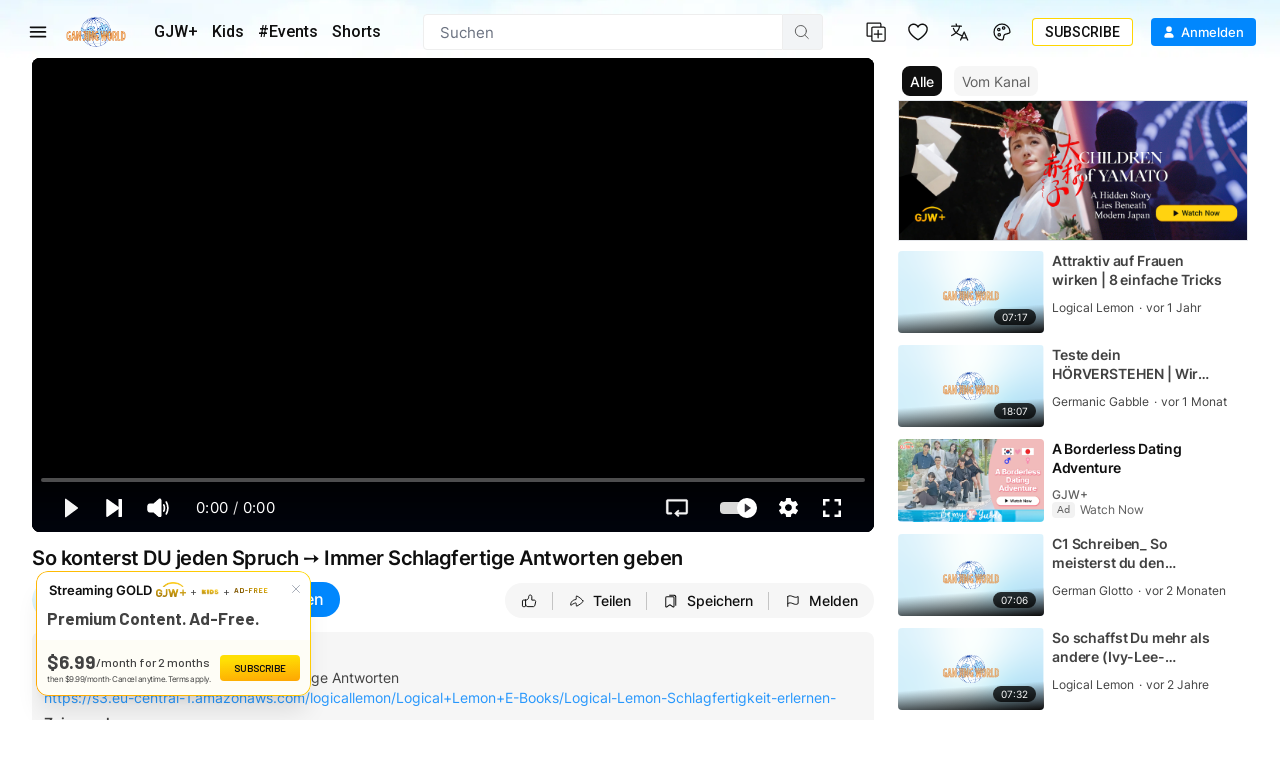

--- FILE ---
content_type: text/html; charset=utf-8
request_url: https://www.ganjingworld.com/de-DE/video/1gc2v3614165la3cXvAKCeleA1tr1c
body_size: 92157
content:
<!DOCTYPE html><html class="sy-scrollbar" lang="de-DE"><head><meta charSet="utf-8"/><meta name="viewport" content="width=device-width, height=device-height, initial-scale=1.0, minimum-scale=1.0, maximum-scale=1.0, user-scalable=no, shrink-to-fit=no"/><link rel="shortcut icon" href="/icons/favicon.ico"/><link rel="apple-touch-icon" sizes="180x180" href="/icons/apple-touch-icon.png"/><link rel="icon" type="image/png" sizes="32x32" href="/icons/favicon-32x32.png"/><link rel="icon" type="image/png" sizes="16x16" href="/icons/favicon-16x16.png"/><link rel="manifest" href="/icons/site.webmanifest"/><meta name="msapplication-TileColor" content="#da532c"/><meta name="theme-color" content="#ffffff"/><meta name="robots" content="max-image-preview:large"/><link rel="preload" as="image" href="/img/header/blueSky/1280-bg-v2.webp" media="(min-width: 1280px) and (max-width: 1439px)"/><link rel="preload" as="image" href="/img/header/blueSky/1280-bird.png" media="(min-width: 1280px) and (max-width: 1439px)"/><link rel="preload" as="image" href="/img/header/blueSky/1440-bg-v2.webp" media="(min-width: 1440px) and (max-width: 1920px)"/><link rel="preload" as="image" href="/img/header/blueSky/1920-bird.png" media="(min-width: 1440px)"/><link rel="preload" as="image" href="/img/header/blueSky/1920-bg-v2.webp" media="(min-width: 1920px) and (max-width: 2560px)"/><link rel="preload" as="image" href="/img/header/blueSky/2560-bg-v2.webp" media="(min-width: 2560px)"/><title>So konterst DU jeden Spruch ➙ Immer S... | Logical Lemon | Gan Jing World</title><meta name="description" content="➙ Zum PDF: 20 Techniken für schlagfertige Antworten https://s3.eu-central-1.amazonaws.com/logicallem... | Videos | Gan Jing World - Technologie für die Menschhe"/><meta property="og:title" content="So konterst DU jeden Spruch ➙ Immer S... | Logical Lemon | Gan Jing World"/><meta property="og:description" content="➙ Zum PDF: 20 Techniken für schlagfertige Antworten https://s3.eu-central-1.amazonaws.com/logicallem... | Videos | Gan Jing World - Technologie für die Menschheit | Video &amp; Filmstreaming"/><meta property="og:url" content="https://www.ganjingworld.com/de-DE/video/1gc2v3614165la3cXvAKCeleA1tr1c"/><meta property="og:type" content="video"/><meta property="og:image" content="https://image4-us-west.cloudokyo.cloud/image/v1/a1/3f/1d/a13f1de7-de40-4d36-8c38-0bccf022234e/origin.jpg"/><meta property="og:image:alt" content="So konterst DU jeden Spruch ➙ Immer S... | Logical Lemon | Gan Jing World"/><meta property="og:image:type" content="image/jpeg"/><meta property="og:image:width" content="672"/><meta property="og:image:height" content="378"/><meta property="og:site_name" content="Gan Jing World"/><link rel="canonical" href="https://www.ganjingworld.com/video/1gc2v3614165la3cXvAKCeleA1tr1c"/><meta name="keywords" content="Schlagfertige Antworten, Schlagfertig, redegewandt, schlagfertig werden, schlagfertig antworten, schlagfertig kontern, geschickt kontern, Schlagfertigkeit Techniken, Schlagfertigkeit fragen, Schlagfertigkeit üben, Schlagfertig antworten, Schlagfertigkeit trainieren, Schlagfertigkeit lernen, Schlagfertigkeit Sprüche, Dumme Sprüche kontern, Matthias Pöhm, Schlagfertigkeit Beispiel, schlagfertig statt sprachlos, schlagfertig reagieren, schlagfertig in der schule"/><meta name="googlebot" content="noindex, nofollow"/><meta name="Googlebot-News" content="noindex, nofollow"/><meta property="twitter:title" content="So konterst DU jeden Spruch ➙ Immer S... | Logical Lemon | Gan Jing World"/><meta property="twitter:description" content="➙ Zum PDF: 20 Techniken für schlagfertige Antworten https://s3.eu-central-1.amazonaws.com/logicallem... | Videos | Gan Jing World - Technologie für die Menschheit | Video &amp; Filmstreaming"/><meta property="twitter:card" content="summary_large_image"/><meta property="twitter:image" content="https://image4-us-west.cloudokyo.cloud/image/v1/a1/3f/1d/a13f1de7-de40-4d36-8c38-0bccf022234e/origin.jpg"/><meta property="twitter:image:alt" content="So konterst DU jeden Spruch ➙ Immer S... | Logical Lemon | Gan Jing World"/><script type="application/ld+json">{"@context":"https://schema.org","@type":"VideoObject","name":"So konterst DU jeden Spruch ➙ Immer S... | Logical Lemon | Gan Jing World","contentUrl":"https://video4-us-east.cloudokyo.cloud/video/v6/1a/e4/7d/1ae47d62-8a9b-46d1-983e-d80065e1445e/master.m3u8","description":"➙ Zum PDF: 20 Techniken für schlagfertige Antworten https://s3.eu-central-1.amazonaws.com/logicallem... | Videos | Gan Jing World - Technologie für die Menschheit | Video &amp; Filmstreaming","author":"Logical Lemon","publisher":{"name":"Logical Lemon","logo":"https://image4-us-west.cloudokyo.cloud/image/v1/ae/55/11/ae5511bd-c5c3-4b06-b5a2-3cfb16cda4ad/origin.jpg"},"embedUrl":"https://www.ganjingworld.com/embed/1gc2v3614165la3cXvAKCeleA1tr1c","uploadDate":"2023-12-09T18:21:52.220Z","duration":"PT9M25S","thumbnailUrl":"https://image4-us-west.cloudokyo.cloud/image/v1/a1/3f/1d/a13f1de7-de40-4d36-8c38-0bccf022234e/origin.jpg"}</script><link rel="preload" as="image" href="https://image4-us-west.cloudokyo.cloud/image/v1/a1/3f/1d/a13f1de7-de40-4d36-8c38-0bccf022234e/origin.webp" fetchPriority="high"/><meta name="next-head-count" content="39"/><link rel="preconnect" href="https://media1-us-west.cloudokyo.cloud"/><link rel="dns-prefetch" href="https://media1-us-west.cloudokyo.cloud"/><link rel="preconnect" href="https://media2-us-west.cloudokyo.cloud"/><link rel="dns-prefetch" href="https://media2-us-west.cloudokyo.cloud"/><link rel="preconnect" href="https://media3-us-east.cloudokyo.cloud"/><link rel="dns-prefetch" href="https://media3-us-east.cloudokyo.cloud"/><link rel="preconnect" href="https://image1-us-west.cloudokyo.cloud"/><link rel="dns-prefetch" href="https://image1-us-west.cloudokyo.cloud"/><link rel="preconnect" href="https://image2-us-west.cloudokyo.cloud"/><link rel="dns-prefetch" href="https://image2-us-west.cloudokyo.cloud"/><link rel="preconnect" href="https://image3-us-west.cloudokyo.cloud"/><link rel="dns-prefetch" href="https://image3-us-west.cloudokyo.cloud"/><link rel="preconnect" href="https://image4-us-west.cloudokyo.cloud"/><link rel="dns-prefetch" href="https://image4-us-west.cloudokyo.cloud"/><link rel="preconnect" href="https://image5-us-west.cloudokyo.cloud"/><link rel="dns-prefetch" href="https://image5-us-west.cloudokyo.cloud"/><link rel="preload" href="/icons/svg-sprite-common.svg" as="image" type="image/svg+xml"/><link rel="preconnect" href="https://fonts.googleapis.com"/><link rel="preconnect" href="https://fonts.gstatic.com" crossorigin="anonymous"/><link rel="preload" as="style" data-href="https://fonts.googleapis.com/css2?family=Barlow:wght@300;400;500;600;700&amp;family=Roboto:ital,wght@0,300;0,400;0,500;0,700;1,100;1,300;1,400;1,500;1,700&amp;display=swap"/><noscript><link rel="stylesheet" data-href="https://fonts.googleapis.com/css2?family=Barlow:wght@300;400;500;600;700&amp;family=Roboto:ital,wght@0,300;0,400;0,500;0,700;1,100;1,300;1,400;1,500;1,700&amp;display=swap"/></noscript><script id="cookieyes" type="text/javascript" src="https://cdn-cookieyes.com/client_data/de22cf968382f321a37f640b/script.js"></script><script>
    var loadFont = function() {
      var link = document.createElement('link');
      link.href = "https://fonts.googleapis.com/css2?family=Barlow:wght@300;400;500;600;700&family=Roboto:ital,wght@0,300;0,400;0,500;0,700;1,100;1,300;1,400;1,500;1,700&display=swap";
      link.rel = 'stylesheet';
      document.head.appendChild(link);
    };
    if (document.readyState === 'complete') {
      loadFont();
    } else {
      window.addEventListener('load', loadFont);
    }
  </script><link rel="preload" href="/_next/static/css/394cf14a25011dbe.css" as="style"/><link rel="stylesheet" href="/_next/static/css/394cf14a25011dbe.css" data-n-g=""/><link rel="preload" href="/_next/static/css/ed3423f4806cb4a3.css" as="style"/><link rel="stylesheet" href="/_next/static/css/ed3423f4806cb4a3.css" data-n-p=""/><link rel="preload" href="/_next/static/css/dfbb3489fe4dc6ab.css" as="style"/><link rel="stylesheet" href="/_next/static/css/dfbb3489fe4dc6ab.css" data-n-p=""/><link rel="preload" href="/_next/static/css/61febb50cb1b1353.css" as="style"/><link rel="stylesheet" href="/_next/static/css/61febb50cb1b1353.css" data-n-p=""/><link rel="preload" href="/_next/static/css/8f4f25eda083058a.css" as="style"/><link rel="stylesheet" href="/_next/static/css/8f4f25eda083058a.css" data-n-p=""/><link rel="preload" href="/_next/static/css/700a34c67c4ff023.css" as="style"/><link rel="stylesheet" href="/_next/static/css/700a34c67c4ff023.css" data-n-p=""/><link rel="preload" href="/_next/static/css/62b9e000d6b3a334.css" as="style"/><link rel="stylesheet" href="/_next/static/css/62b9e000d6b3a334.css" data-n-p=""/><link rel="preload" href="/_next/static/css/c0263d46569660fd.css" as="style"/><link rel="stylesheet" href="/_next/static/css/c0263d46569660fd.css" data-n-p=""/><noscript data-n-css=""></noscript><script defer="" nomodule="" src="/_next/static/chunks/polyfills-c67a75d1b6f99dc8.js"></script><script defer="" src="/_next/static/chunks/43044.38ae0c6b3c49f41c.js"></script><script defer="" src="/_next/static/chunks/90939-38bdd1c1167313ca.js"></script><script defer="" src="/_next/static/chunks/74231-fd965aa7f6d85f08.js"></script><script defer="" src="/_next/static/chunks/63131.56dd21c65d3d9ddb.js"></script><script defer="" src="/_next/static/chunks/63833.401c2a207193a249.js"></script><script defer="" src="/_next/static/chunks/60060.18eabd4a63f813eb.js"></script><script defer="" src="/_next/static/chunks/56149.d2427630788bc101.js"></script><script defer="" src="/_next/static/chunks/26496.272bc2f5fc43f396.js"></script><script defer="" src="/_next/static/chunks/24115.ab60e0ec3fae3b8f.js"></script><script src="/_next/static/chunks/webpack-51f785c68e98e2de.js" defer=""></script><script src="/_next/static/chunks/framework-f8115f7fae64930e.js" defer=""></script><script src="/_next/static/chunks/main-d01822ffd49fd9a0.js" defer=""></script><script src="/_next/static/chunks/pages/_app-5714322b9ce2bd86.js" defer=""></script><script src="/_next/static/chunks/37a763b4-092092dc1c1efce2.js" defer=""></script><script src="/_next/static/chunks/6475-91d9408354f85d4f.js" defer=""></script><script src="/_next/static/chunks/34744-bce2d4748da9c1dd.js" defer=""></script><script src="/_next/static/chunks/89414-41c94a80d245dcb9.js" defer=""></script><script src="/_next/static/chunks/73348-0481d35eae51b3fd.js" defer=""></script><script src="/_next/static/chunks/40705-3851da9f191adb7e.js" defer=""></script><script src="/_next/static/chunks/6250-f8736ff0410a0a62.js" defer=""></script><script src="/_next/static/chunks/723-b4dfd252c53ba8bf.js" defer=""></script><script src="/_next/static/chunks/92670-6a8ae8c56c4e3afa.js" defer=""></script><script src="/_next/static/chunks/19960-60f69f300132900c.js" defer=""></script><script src="/_next/static/chunks/27426-5e77e27334289b57.js" defer=""></script><script src="/_next/static/chunks/18972-215f27d935668b0f.js" defer=""></script><script src="/_next/static/chunks/56318-8429054c091e6e7a.js" defer=""></script><script src="/_next/static/chunks/55070-c5fc0491488beba1.js" defer=""></script><script src="/_next/static/chunks/81718-58bde46ef61073f3.js" defer=""></script><script src="/_next/static/chunks/88536-c60673f3213c1260.js" defer=""></script><script src="/_next/static/chunks/10223-082ef2bf25fccbea.js" defer=""></script><script src="/_next/static/chunks/28405-fb0c572f54fb8a74.js" defer=""></script><script src="/_next/static/chunks/49078-c9aed1d236a0adb9.js" defer=""></script><script src="/_next/static/chunks/65970-5e70190802b06733.js" defer=""></script><script src="/_next/static/chunks/16853-c77c8946a2ff9c82.js" defer=""></script><script src="/_next/static/chunks/52273-e4c35fb2e663469a.js" defer=""></script><script src="/_next/static/chunks/pages/video/%5B...ids%5D-334f595b46114e14.js" defer=""></script><script src="/_next/static/a54cecf03e91f1b2/_buildManifest.js" defer=""></script><script src="/_next/static/a54cecf03e91f1b2/_ssgManifest.js" defer=""></script></head><body translate="no"><div id="__next" data-reactroot=""><div id="TopElement" class="webApp"><header class="header desktopHeader bgHeader"><div class="headerBar"><div class="leftCol"><div class="hamburgerBtn navItem HamburgerMenu_menuBtn__o2CxP" data-testid="hamburger-menu-btn"><span class="icoLoading navIcon HamburgerMenu_menuIcon___Vxht"></span></div><a class="headerLogo" href="/de-DE"><div class="logoWrap"><div class="relative w-full h-full transition-opacity duration-500 next-img opacity-100 logoImg"><span style="box-sizing:border-box;display:block;overflow:hidden;width:initial;height:initial;background:none;opacity:1;border:0;margin:0;padding:0;position:absolute;top:0;left:0;bottom:0;right:0"><img alt="Gan Jing World" data-testid="home-logo" decoding="async" src="[data-uri]" data-nimg="fill" class="" style="position:absolute;top:0;left:0;bottom:0;right:0;box-sizing:border-box;padding:0;border:none;margin:auto;display:block;width:0;height:0;min-width:100%;max-width:100%;min-height:100%;max-height:100%;object-fit:contain"/><noscript><img alt="Gan Jing World" data-testid="home-logo" decoding="async" src="/img/logo/gjw_logo_glow_v1.webp" data-nimg="fill" style="position:absolute;top:0;left:0;bottom:0;right:0;box-sizing:border-box;padding:0;border:none;margin:auto;display:block;width:0;height:0;min-width:100%;max-width:100%;min-height:100%;max-height:100%;object-fit:contain" class="" loading="lazy"/></noscript></span></div></div></a><div class="headerMenu"><a class="mItem" href="/de-DE/gjwplus"><span class="mName">GJW+</span></a><a class="mItem" href="/de-DE/gjwplus/kids"><span class="mName">Kids</span></a></div></div><div class="centerCol"><div class="searchWrapper"><div class="searchBox"><div class="searchBar"><div class="sInputWrap"><form action="" class="sInput"><input id="search_q" tabindex="-1" value="" autoComplete="off" class="flex-grow outline-none w-full bg-transparent text-s15" placeholder="Suchen"/></form><div class="searchIcon"><span class="icoLoading"></span></div></div></div></div></div></div><div class="rightCol"><div class="navItem"></div><div class="navItem"></div><div class="navItem block"></div><div class="navItem"></div><div class="signinInfo"><button id="sign-in" data-testid="profile-signin" class="btn-basic btn-text signInBtn" title="Anmelden"><span class="startIcon shrink-0"><span class="icoLoading"></span></span><span class="btnTxt">Anmelden</span></button></div></div></div></header><div class="contentWrapper"><main class="main" id="main" tabindex="-1"><div class="page videoDetail_videoDetail__mLcla"><div class="videoDetail_pageWrap__Ckj9C"><div class="videoDetail_pageContent__rqvZf"><div class="videoDetail_playerWrap__6lA3a"><div class="videoDetail_vidPlayer__lAQmj" data-testid="vdp-video-player"><div class="vidPlayerWrap player_playerWrap__dpllL player_showingWall__P8roB"><div data-media-player="" role="region" aria-label="Video Player - So konterst DU jeden Spruch ➙ Immer Schlagfertige Antworten geben" data-orientation="portrait" aria-busy="true" data-load="visible" data-can-seek="" data-media-type="unknown" data-paused="" data-playsinline="" data-remote-state="disconnected" data-remote-type="none" data-stream-type="on-demand" data-view-type="video" class="media-player player_player__W4B1I Video" tabindex="0"><div data-media-provider=""><img src="https://image4-us-west.cloudokyo.cloud/image/v1/a1/3f/1d/a13f1de7-de40-4d36-8c38-0bccf022234e/1280.webp" alt="So konterst DU jeden Spruch ➙ Immer Schlagfertige Antworten geben" class="player_poster___8YSE vds-poster"/></div><div class="player_actionNotif__vlKjr"><div class="player_actNoti__zS6b2"><div class="player_actText__zC1I3"></div></div></div><div class="vds-captions player_captions__TAM_X" data-part="captions" data-testid="caption-text-container"></div><div data-testid="player-rewind" class="vds-gesture player_gesture__Px38l player_backward__SuIiy"><div class="player_wrapper__p7Y9Q"><span class="icoLoading"></span><span class="player_txt__JTUWc">0<!-- --> <!-- -->Sekunden</span></div></div><div data-testid="player-forward" class="vds-gesture player_gesture__Px38l player_forward__dz6BZ"><div class="player_wrapper__p7Y9Q"><span class="icoLoading"></span><span class="player_txt__JTUWc">0<!-- --> <!-- -->Sekunden</span></div></div><div style="left:0;top:0" data-testid="right-click-menu" class="videoMenu player_videoMenu__YIPEx"><ul><li><button class="vds-button"><span class="player_ico__Kq7yX"><span class="icoLoading vds-icon"></span></span><span class="player_txt__JTUWc">Copy embed code</span></button></li><li><button class="vds-button" data-testid="pip-toggle-btn"><span class="player_ico__Kq7yX"><svg fill="none" focusable="false" aria-hidden="true" viewBox="0 0 32 32" class="vds-icon vds-icon" xmlns="http://www.w3.org/2000/svg"><path fill="white" d="M16 15.3333C15.6318 15.3333 15.3333 15.6318 15.3333 16V20C15.3333 20.3682 15.6318 20.6667 16 20.6667H21.3333C21.7015 20.6667 22 20.3682 22 20V16C22 15.6318 21.7015 15.3333 21.3333 15.3333H16Z"></path><path fill="white" fill-rule="evenodd" clip-rule="evenodd" d="M5.33333 7.33334C5.33333 6.96515 5.63181 6.66667 5.99999 6.66667H26C26.3682 6.66667 26.6667 6.96515 26.6667 7.33334V24.6667C26.6667 25.0349 26.3682 25.3333 26 25.3333H5.99999C5.63181 25.3333 5.33333 25.0349 5.33333 24.6667V7.33334ZM7.99999 10C7.99999 9.63182 8.29847 9.33334 8.66666 9.33334H23.3333C23.7015 9.33334 24 9.63182 24 10V22C24 22.3682 23.7015 22.6667 23.3333 22.6667H8.66666C8.29847 22.6667 7.99999 22.3682 7.99999 22V10Z"></path></svg></span><span class="player_txt__JTUWc">Bild im Bild</span></button></li><li><button class="vds-button"><span class="player_ico__Kq7yX"><span class="icoLoading w-6.5 h-6.5"></span></span><span class="player_txt__JTUWc">Tastenkombinationen</span></button></li></ul></div><div role="group" class="player_controls__KjhW9 vds-controls" style="pointer-events:none"><div class="unMuteBtn player_unMuteBtn__vfQWA" data-testid="player-unmute-banner"><span class="icoLoading w-[15px] h-[15px]"></span><span>Ton einschalten</span></div><div class="vds-controls-spacer"></div><div class="player_controlsGroup__4xSlb player_timeControls__f7tfd vds-controls-group" data-testid="player-bar" style="pointer-events:auto"><div data-media-time-slider="" aria-label="Seek" role="slider" aria-disabled="false" aria-valuemin="0" aria-valuemax="100" aria-valuenow="0" aria-valuetext="0 sec out of 0 sec" aria-orientation="horizontal" class="vds-time-slider vds-slider" data-testid="player-time-slider" tabindex="0" autoComplete="off" style="--slider-progress:0%"><div class="vds-slider-chapters"><div class="vds-slider-chapter"><div class="vds-slider-track"></div><div class="vds-slider-track-fill vds-slider-track"></div><div class="vds-slider-progress vds-slider-track"></div></div></div><div class="vds-slider-thumb"></div><div class="vds-slider-preview" data-testid="player-slider-preview"><div aria-hidden="false" class="vds-slider-thumbnail vds-thumbnail" data-testid="player-slider-preview-thumbnail"><img crossorigin="anonymous"/></div><div class="vds-slider-chapter-title"></div><div class="vds-slider-value" data-testid="player-slider-preview-time">0:00</div></div></div></div><div class="player_controlsGroup__4xSlb player_controlToolbar__SL5T_ vds-controls-group vds-controls-group-bar" style="pointer-events:auto"><div class="tooltip tooltip_tooltip__vAOrm tooltip_h_left___4RTS cursor-pointer"><div class="tt_content tooltip_tooltip_text__CGfGP"><div class="tt_text tooltip_text_wrap__mSXTe">Abspielen(k, Space)</div></div><button class="vds-button play-button" data-testid="player-play"><svg fill="none" focusable="false" aria-hidden="true" viewBox="0 0 32 32" class="vds-icon" xmlns="http://www.w3.org/2000/svg"><path fill="currentColor" d="M10.6667 6.6548C10.6667 6.10764 11.2894 5.79346 11.7295 6.11862L24.377 15.4634C24.7377 15.7298 24.7377 16.2692 24.3771 16.5357L11.7295 25.8813C11.2895 26.2065 10.6667 25.8923 10.6667 25.3451L10.6667 6.6548Z"></path></svg></button></div><div class="player_muteBtn__BTqoK"><div class="tooltip tooltip_tooltip__vAOrm cursor-pointer"><div class="tt_content tooltip_tooltip_text__CGfGP"><div class="tt_text tooltip_text_wrap__mSXTe">Stummschalten (m)</div></div><button class="vds-button" data-testid="player-mute"><svg fill="none" focusable="false" aria-hidden="true" viewBox="0 0 44 38" class="vds-icon py-[5.5px]" xmlns="http://www.w3.org/2000/svg"><path fill="white" fill-rule="evenodd" clip-rule="evenodd" d="M25.6345 3.5157e-06C25.4862 -0.000224484 25.3373 0.0106435 25.1887 0.0307645C24.5944 0.11121 24.0081 0.356443 23.5241 0.786204C23.5241 0.786926 23.5241 0.787667 23.5241 0.788389L13.1543 10.0053H5.71403C2.93962 10.0053 0.654297 12.2906 0.654297 15.065V22.9357C0.654297 25.7101 2.93962 27.9954 5.71403 27.9954H13.1543L23.5241 37.2123C24.4919 38.0727 25.8647 38.1993 26.9038 37.7328C27.943 37.2662 28.7639 36.1555 28.7639 34.8604V3.1404C28.7639 1.84572 27.9453 0.734714 26.9061 0.267941C26.5163 0.0929135 26.0793 0.000725515 25.6345 2.25157e-05V3.5157e-06ZM38.6086 5.48481C38.0133 5.48236 37.4608 5.79384 37.1548 6.30445C36.8488 6.81506 36.8346 7.44916 37.1175 7.97295C41.007 15.4217 41.007 22.577 37.1175 30.0257C36.6866 30.8517 37.0071 31.8704 37.8332 32.3011C38.6592 32.7317 39.678 32.4112 40.1086 31.5851C44.427 23.3148 44.427 14.6838 40.1084 6.41366C39.8232 5.84644 39.2435 5.48747 38.6086 5.48481ZM33.4546 11.127C32.8893 11.1511 32.3738 11.457 32.0818 11.9417C31.7898 12.4263 31.7602 13.025 32.003 13.5361C33.7082 17.2672 33.7058 20.7558 31.9942 24.4878C31.6054 25.3344 31.9766 26.3358 32.8232 26.7245C33.6698 27.1133 34.6712 26.7421 35.0599 25.8955C37.1262 21.3901 37.1301 16.6388 35.0709 12.1327C34.7909 11.4964 34.1492 11.0971 33.4546 11.127H33.4546Z"></path></svg></button></div><div data-media-volume-slider="" aria-label="Volume" role="slider" aria-disabled="true" aria-valuemin="0" aria-valuemax="100" aria-valuenow="0" aria-valuetext="0%" aria-orientation="horizontal" aria-hidden="true" data-testid="player-volume" class="vds-volume-slider vds-slider" tabindex="0" autoComplete="off"><div class="vds-slider-track"></div><div class="vds-slider-track-fill vds-slider-track"></div><div class="vds-slider-preview"><span class="vds-slider-value">0%</span></div><div class="vds-slider-thumb"></div></div></div><div class="vds-time-group" data-testid="player-time-display"><span class="vds-time" data-testid="player-time-current">0:00</span><div class="vds-time-divider">/</div><span class="vds-time" data-testid="player-time-duration">0:00</span></div><span class="vds-chapter-title"></span><div class="vds-controls-spacer hidden"></div><div class="tooltip tooltip_tooltip__vAOrm cursor-pointer"><div class="tt_content tooltip_tooltip_text__CGfGP"><div class="tt_text tooltip_text_wrap__mSXTe">Dauerschleife: Deaktiviert</div></div><button class="vds-button" data-testid="player-loop"><svg fill="none" focusable="false" aria-hidden="true" viewBox="0 0 24 20" class="vds-icon py-[5.5px]" xmlns="http://www.w3.org/2000/svg"><path d="M9.61109 15.6372C9.6104 15.8308 9.68715 16.0219 9.83719 16.1662L9.83788 16.1669L10.0187 16.3395C10.0305 16.3509 10.042 16.3599 10.0521 16.3668L12.7689 18.8236C13.066 19.1052 13.54 19.1039 13.8363 18.8212L13.8556 18.8028L13.8706 18.7807L13.9746 18.6274C14.1232 18.4722 14.1704 18.2737 14.1465 18.0889C14.1223 17.9009 14.0259 17.7246 13.8888 17.5936L13.8889 17.5935L13.883 17.5883L12.7174 16.543H21.5948C22.4897 16.543 23.2154 15.8178 23.2154 14.9224V2.58629C23.2154 1.69126 22.4898 0.965637 21.5948 0.965637L2.40529 0.96568C1.51026 0.96568 0.784615 1.69133 0.784615 2.58636V14.9224C0.784615 15.8178 1.5103 16.5431 2.40529 16.5431H5.83197C6.16628 16.5431 6.40265 16.3292 6.53962 16.1456C6.61078 16.0502 6.66482 15.951 6.70174 15.8648C6.73378 15.79 6.76731 15.6924 6.76731 15.6081C6.76731 15.5263 6.73688 15.43 6.70536 15.3526C6.66974 15.2652 6.61707 15.1642 6.54654 15.0671C6.40977 14.8788 6.17294 14.6635 5.83197 14.6635H3.2414C2.92167 14.6635 2.66214 14.404 2.66214 14.0843V3.44645C2.66214 3.12639 2.92133 2.8672 3.2414 2.8672L3.24171 2.8672L20.7661 2.84563C20.7662 2.84563 20.7662 2.84563 20.7663 2.84563C21.086 2.84569 21.3454 3.10491 21.3454 3.42489V14.0839C21.3454 14.4037 21.0859 14.6632 20.7661 14.6632H12.7794L13.9269 13.6225L13.9269 13.6226L13.9318 13.6179C14.0686 13.487 14.1651 13.3108 14.1893 13.123C14.2132 12.9382 14.166 12.7399 14.0174 12.5849L13.9134 12.4317L13.8984 12.4096L13.8791 12.3912C13.5826 12.1084 13.1083 12.1072 12.8112 12.3893L10.0478 14.9121C10.0412 14.9168 10.0333 14.923 10.0249 14.9305L10.0248 14.9305L10.0195 14.9356L9.83846 15.1084C9.83831 15.1085 9.83817 15.1087 9.83802 15.1088C9.68721 15.2521 9.6104 15.4445 9.61109 15.6372ZM9.61109 15.6372C9.61109 15.6368 9.61109 15.6363 9.61109 15.6359L9.86109 15.6372L9.61109 15.6386C9.61109 15.6381 9.61109 15.6377 9.61109 15.6372Z" fill="currentColor" stroke="currentColor" stroke-width="0.5"></path></svg></button></div><div class="tooltip tooltip_tooltip__vAOrm cursor-pointer"><div class="tt_content tooltip_tooltip_text__CGfGP"><div class="tt_text tooltip_text_wrap__mSXTe">Autoplay ist aktiviert</div></div><button class="autoNextBtn player_autoNextBtn__8IZYH player_active__4SnMe" data-testid="player-autoplay"><svg fill="none" focusable="false" aria-hidden="true" viewBox="0 0 32 32" class="vds-icon" xmlns="http://www.w3.org/2000/svg"><path fill="currentColor" d="M10.6667 6.6548C10.6667 6.10764 11.2894 5.79346 11.7295 6.11862L24.377 15.4634C24.7377 15.7298 24.7377 16.2692 24.3771 16.5357L11.7295 25.8813C11.2895 26.2065 10.6667 25.8923 10.6667 25.3451L10.6667 6.6548Z"></path></svg><span class="player_whiteBar__haSLm" aria-live="polite"></span></button></div><div data-root="" class="vds-menu" style="display:contents"><div class="tooltip tooltip_tooltip__vAOrm cursor-pointer"><div class="tt_content tooltip_tooltip_text__CGfGP"><div class="tt_text tooltip_text_wrap__mSXTe">Wiedergabeeinstellungen</div></div><button role="button" id="media-menu-button-136953" aria-haspopup="menu" aria-expanded="false" data-root="" aria-disabled="false" type="button" class="vds-menu-button vds-button" data-testid="player-settings" tabindex="0"><svg fill="none" focusable="false" aria-hidden="true" viewBox="0 0 21 21" class="vds-icon vds-rotate-icon py-[5px]" xmlns="http://www.w3.org/2000/svg"><path xmlns="http://www.w3.org/2000/svg" fill-rule="evenodd" clip-rule="evenodd" d="M18.5909 11.0645C18.6418 10.7647 18.6418 10.4145 18.6418 10.0645C18.6418 9.71435 18.5909 9.41454 18.5909 9.06445L20.7383 7.41454C20.9431 7.26464 20.994 7.01468 20.8407 6.76463L18.7951 3.31442C18.6927 3.11423 18.3861 3.01466 18.1813 3.11423L15.6243 4.11428C15.1128 3.71437 14.4995 3.36423 13.8858 3.11423L13.5277 0.464363C13.4767 0.264653 13.272 0.0644531 13.0163 0.0644531H8.92499C8.66932 0.0644531 8.46456 0.264643 8.41359 0.464363L8.00455 3.11423C7.39075 3.36423 6.82839 3.71433 6.26555 4.11428L3.70852 3.11423C3.4528 3.01466 3.19708 3.11423 3.09472 3.31442L1.04909 6.76467C0.947213 6.96433 0.998083 7.26462 1.15145 7.41458L3.35054 9.06444C3.35054 9.41454 3.29958 9.71435 3.29958 10.0644C3.29958 10.4145 3.35054 10.7144 3.35054 11.0644L1.20303 12.7144C0.998223 12.8643 0.947363 13.1142 1.10063 13.3643L3.14626 16.8145C3.24866 17.0147 3.5553 17.1142 3.76006 17.0147L6.31714 16.0146C6.82854 16.4145 7.44185 16.7647 8.05561 17.0147L8.46465 19.6645C8.51604 19.9145 8.72032 20.0644 8.97605 20.0644H13.0673C13.323 20.0644 13.5278 19.8642 13.5788 19.6645L13.9883 17.0147C14.6016 16.7647 15.1644 16.4146 15.7267 16.0146L18.2838 17.0147C18.5395 17.1142 18.7952 17.0147 18.8976 16.8145L20.9433 13.3642C21.0456 13.1646 20.9942 12.8643 20.8409 12.7143L18.5909 11.0645ZM10.9707 13.5645C8.97601 13.5645 7.39086 12.0147 7.39086 10.0645C7.39086 8.1142 8.97601 6.56444 10.9707 6.56444C12.9654 6.56444 14.5506 8.11421 14.5506 10.0645C14.5506 12.0147 12.9654 13.5645 10.9707 13.5645Z" fill="white"></path></svg></button></div><div id="media-menu-136953" role="menu" data-root="" aria-hidden="true" data-placement="top end" class="vds-menu-items vds-settings-menu player_playerMenu__XyL7D" tabindex="-1" style="display:none"></div></div><div class="tooltip tooltip_tooltip__vAOrm tooltip_h_right__BRZc2 cursor-pointer"><div class="tt_content tooltip_tooltip_text__CGfGP"><div class="tt_text tooltip_text_wrap__mSXTe">Vollbild(f)</div></div><button class="vds-button !mr-1 btn-fullscreen" data-testid="player-fullscreen"><svg fill="none" focusable="false" aria-hidden="true" viewBox="0 0 44 44" class="vds-icon py-[6px]" xmlns="http://www.w3.org/2000/svg"><path fill="white" fill-rule="evenodd" clip-rule="evenodd" d="M28.2866 44.0001V37.7155H37.7155V28.2866H44.0001V44.0001H28.2866ZM0 44.0001V28.2866H6.2866V37.7155H15.7155V44.0001H0ZM37.7155 15.7156V6.2867H28.2866V9.60897e-05H44.0001V15.7156H37.7155ZM0 15.7155V0H15.7155V6.2866H6.2866V15.7155H0Z"></path></svg></button></div></div></div></div><div class="player_loadingWall__qoIg1"><img src="https://image4-us-west.cloudokyo.cloud/image/v1/a1/3f/1d/a13f1de7-de40-4d36-8c38-0bccf022234e/1280.webp" alt="So konterst DU jeden Spruch ➙ Immer Schlagfertige Antworten geben" class="player_poster___8YSE vds-poster"/></div></div></div></div><div class="videoDetail_vContainer__2RYBf"><div class="videoDetail_titleWrap__lbR6d"><h1 class="videoDetail_videoTitle__p85ak" title="So konterst DU jeden Spruch ➙ Immer Schlagfertige Antworten geben" data-testid="vdp-title"><span>So konterst DU jeden Spruch ➙ Immer Schlagfertige Antworten geben</span></h1><div class="videoDetail_vMetaWrap__DOJJB"><div class="metaBlock flex items-center"><span class="metaItem !mr-1" data-testid="mobi-views-number">2</span><span class="metaItem dotAfter" data-testid="mobi-views-label">Videoaufrufe</span><span class="metaItem metaTime" data-testid="cblock-pub-time">9. Dez. 2023</span></div><span class="videoDetail_vMoreBtn__LXxOJ" data-testid="vdp-description-arrow"><span class="icoLoading"></span></span></div></div><div class="videoDetail_vTopBar__B9C_7"><div class="videoDetail_leftCol__Yiawt"><div class="videoDetail_vChannel__XUlok"><a class="videoDetail_vcAvatar__YZOwi" href="/de-DE/channel/1gc12s6f4965i5iLzNoiQy38p1980c"><div class="relative w-full h-full transition-opacity duration-500 next-img avatarImg"><span style="box-sizing:border-box;display:block;overflow:hidden;width:initial;height:initial;background:none;opacity:1;border:0;margin:0;padding:0;position:absolute;top:0;left:0;bottom:0;right:0"><img alt="Logical Lemon" data-type="channel" data-testid="channel-avatar" decoding="async" src="[data-uri]" data-nimg="fill" class="rounded-full" style="position:absolute;top:0;left:0;bottom:0;right:0;box-sizing:border-box;padding:0;border:none;margin:auto;display:block;width:0;height:0;min-width:100%;max-width:100%;min-height:100%;max-height:100%;object-fit:cover"/><noscript><img alt="Logical Lemon" data-type="channel" data-testid="channel-avatar" decoding="async" src="https://image4-us-west.cloudokyo.cloud/image/v1/ae/55/11/ae5511bd-c5c3-4b06-b5a2-3cfb16cda4ad/96.webp" data-nimg="fill" style="position:absolute;top:0;left:0;bottom:0;right:0;box-sizing:border-box;padding:0;border:none;margin:auto;display:block;width:0;height:0;min-width:100%;max-width:100%;min-height:100%;max-height:100%;object-fit:cover" class="rounded-full" loading="lazy"/></noscript></span></div></a><div class="videoDetail_vNameWrap__r_RYq"><a title="Logical Lemon" href="/de-DE/channel/1gc12s6f4965i5iLzNoiQy38p1980c"><h2 class="videoDetail_chName__AxlYb">Logical Lemon</h2></a></div></div><div class="videoDetail_vcButtons__GEQax"><div class="flex-none relative"><div class="FollowChannelSettings_followBtn__flGbo FollowChannelSettings_float__t81eL"><button data-testid="channel-follow-btn" class="btn-basic btn-text followBtn flex rounded-full items-center border hover:bg-[#fea42e] hover:border-[#fea42e] dark:hover:bg-[#fea42e] dark:hover:border-[#E57F38] bg-black border-[#001D38] dark:bg-[#005BAF] dark:border-[#005BAF]" title="Abonnieren"><span class="btnTxt flex-initial line-clamp-1 text-s16 text-white">Abonnieren</span></button></div></div></div></div></div></div><div class="videoDetail_vContainer__2RYBf"></div></div><div class="videoDetail_rightSideWrapper__r6wsM"><div class="videoDetail_sidebar__MX2wy" id="video-side-bar"><div class="videoDetail_sbInner__MeiiO"></div></div></div></div></div></main></div></div></div><script id="__NEXT_DATA__" type="application/json">{"props":{"pageProps":{"_nextI18Next":{"initialI18nStore":{"de-DE":{"generatedVideoPage":{"GJWBusiness":"Business","GJWGold":"GOLD","GJWIndividual":"Individuell","GJWPlusGoldSubscriptionFeature1":"GJW+訂閱尊享電影及片集","GJWPlusGoldSubscriptionFeature2":"所有加盟頻道的訂閱專享內容","GJWPlusGoldSubscriptionFeature3":"全平台零視頻廣告","GJWPlusGoldSubscriptionFeature4":"發起無限投票、暢享貼紙與收藏列表","GJWPlusStreamingSubscriptionFeature1":"GJW+訂閱尊享電影及片集","GJWPlusStreamingSubscriptionFeature2":"所有加盟頻道的訂閱專享內容","GJWPlusexcluded":"GJW+ excluded","PremiumPlan":{"GJW_BUSINESS_BASIC":{"name":"Premium Business Basic"},"GJW_BUSINESS_PLUS":{"name":"Premium Business Plus"},"GJW_BUSINESS_PRO":{"name":"Premium Business Pro"},"GJW_INDIVIDUAL_BASIC":{"name":"Premium Individuell"},"GJW_INDIVIDUAL_DUO":{"name":"Premium Individuell Duo"},"GJW_INDIVIDUAL_FAMILY":{"name":"Premium Individuell (Familie)"},"GJW_INDIVIDUAL_GOLD":{"name":"Premium Gold"},"GJW_INDIVIDUAL_GOLD_FAMILY":{"name":"Premium Gold (Familie)"},"GJW_INDIVIDUAL_STREAM":{"name":"GJW+ Streaming"},"GJW_INDIVIDUAL_STREAM_FAMILY":{"name":"Premium GJW+ (Familie)"}},"QA10Desc":"Nachdem du auf Premium Business upgegradet hast, gehst du zu \"Mein Kanal\". Dort findest du einen Reiter \"Dedizierte Multimedia-Hashtag-Seite\". Klicke auf die Registerkarte, um deine Hashtags zu registrieren. Nachdem die eingereichten Hashtags genehmigt wurden, werden sie in deinem Kanal angezeigt. Lade andere Nutzer ein, multimediale Inhalte (Videos, Shorts, Fotos und Artikel) einzureichen, indem du einfach auf die Schaltfläche \"Jetzt mitmachen\" klickst.","QA10Title":"Wie erstellt man einen eigenen Hashtag?","QA11Desc":"Bewirb dein Hashtag-Event, indem du den Namen und die URL deiner Hashtag-Seite in den sozialen Medien teilst. Außerdem kannst du deinen einzigartigen QR-Code für die Veranstaltung herunterladen und mit deinem Publikum teilen.","QA11Link":"Mehr über Hashtag-Events erfährst du im \u003ca href=\"https://www.ganjingworld.com/news/gan-jing-world-premium-channel-user-handbook/1g3okvme86u3BaHf4Eu3AjEGN1cm1c\" target=\"_blank\" rel=\"noreferrer\"\u003ePremium Channel Benutzerhandbuch\u003c/a\u003e.","QA11Title":"Wie werbe ich für mein Hashtag-Event?","QA12Desc":"Verwalte deine Inhalte, indem du die besten Beiträge anpinnst oder negative Inhalte ausblendest. Auf diese Weise kannst du die sinnvollsten Interaktionen auf deinem Kanal kuratieren.","QA12Title":"Wie kann ich Inhalte auf meinem Kanal kuratieren und verwalten?","QA13Desc":"Nach dem Upgrade auf Premium können deine Zuschauer deine Videos mit hochwertigen automatischen Untertiteln in mehreren Sprachen ansehen, indem sie einfach auf das Symbol \"CC\" im Videoplayer klicken. Du kannst zu deinem \"Creator Studio\" gehen und unter deinen Videos auf \"Untertitel\" klicken, um deine Untertitel herunterzuladen oder zu bearbeiten.","QA13Title":"Wie füge ich Auto-Captions (automatische Untertitel) zu meinen Videos hinzu?","QA14Desc":"Navigiere zu deinem Creator Studio. Wähle auf der Registerkarte \"Inhalt\" die Option \"Livestream\" und klicke auf \"Neu hinzufügen\", um eine Livestream-Sitzung zu planen.","QA14Link":"Mehr über Hashtag-Events erfährst du im \u003ca href=\"https://www.ganjingworld.com/news/gan-jing-world-premium-channel-user-handbook/1g3okvme86u3BaHf4Eu3AjEGN1cm1c\" target=\"_blank\" rel=\"noreferrer\"\u003ePremium Channel Benutzerhandbuch\u003c/a\u003e.","QA14Title":"Wie kann ich einen Livestream erstellen?","QA15Desc":"Du kannst dein Premium-Kanal-Abonnement jederzeit auf der Seite  \u003ca href=\"/me/channel_subscription\" target=\"_blank\" rel=\"noreferrer\"\u003e\"Abonnements \u0026 Käufe\"\u003c/a\u003e kündigen. Du kannst jederzeit wieder bei GJW Premium einsteigen.","QA15Title":"Wie kann ich mein Premium-Kanal-Abonnement kündigen?","QA1Desc":"GJW Premium Individuell für $6.99/Monat oder $75/Jahr\u003cbr\u003e  GJW+ Stream für $6.99/Monat oder $75/Jahr\u003cbr\u003e  GJW Gold für $9.99/Monat oder $112/Jahr, beinhaltet GJW Premium Individuell und GJW+ Stream\u003cbr\u003e  GJW Premium Business Basic für $59/Monat bzw. $708/Jahr\u003cbr\u003e  GJW Premium Business Plus für $119/Monat oder $1,428/Jahr\u003cbr\u003e  GJW Premium Business Pro für $179/Monat oder $2,148/Jahr","QA1Title":"Welche verschiedenen GJW Premium-Preispläne gibt es und wie viel kosten diese? Wähle zwischen den folgenden GJW Premium-Plänen:","QA2Desc":"Willkommen an Bord! Wenn du ein neuer Abonnent bist, klicke oben auf \"Jetzt Mitglied werden\" und folge dem Prozess, um das richtige GJW Premium-Abo für dich zu wählen und alle Inhalte und Funktionen zu genießen! ","QA2Title":"Wie melde ich mich für einen GJW Premium-Plan an?","QA3Desc":"Ein Upgrade auf GJW Premium Individuell ermöglicht es dir, Inhalte ohne Videowerbung auf Gan Jing World zu sehen. Wenn du den GJW+ Stream abonniert hast, kannst du dir auch Filme und Fernsehsendungen werbefrei ansehen. Zu den zusätzlichen Funktionen gehören das Erstellen von unbegrenzten Umfragen und Kollektionen sowie die Nutzung von Premium-Stickern und Post-Hintergründen.","QA3Title":"Was beinhaltet GJW Premium Individuell?","QA4Desc":"Mit dem GJW+ Paket erhältst du Zugang zu hochwertigen Filmen und Fernsehsendungen, die nur für Mitglieder zugänglich sind. Bitte beachte, dass einige Filme und Sendungen, die mit \"Kaufen oder Leihen\" gekennzeichnet sind, nicht im Abonnement enthalten sind.","QA4Title":"Was beinhaltet das GJW+ Stream Paket?","QA5Desc":"Gehen Sie zum Tab “GJW Premium” auf der GJW+ Seite, um auf Ihre Abonnementinhalte zuzugreifen. Bitte beachten Sie, dass einige Filme oder Shows in Ihrem Land/Ihrer Region möglicherweise nicht verfügbar sind, in der Regel aufgrund von Lizenzrechten.","QA5Title":"Wo kann ich GJW+ Stream-Inhalte ansehen?","QA6Desc":"Wenn du GJW Gold abonnierst, kannst du alle Vorteile und Funktionen von GJW Premium Individuell und Premium GJW+ Stream nutzen.","QA6Title":"Wie funktioniert das GJW Gold Abo?","QA7Desc":"Du kannst zuerst deinen Premium Individuell Plan kündigen und dann den Premium Gold Plan abonnieren, um sowohl Streaming als auch werbefreie Funktionen freizuschalten.","QA7Title":"Wenn ich bereits Premium Individuell abonniert habe, wie kann ich stattdessen Premium Gold abonnieren?","QA8Desc":"Wenn du auf GJW Premium Business upgradest, kannst du spezielle Multimedia-Hashtag-Seiten für deinen Kanal freischalten und bis zu 5 eigene Hashtags besitzen. Dein Kanal wird auf der Homepage-Empfehlungsliste von Gan Jing World angezeigt, mit automatischen Untertiteln für mehrere Sprachen ausgestattet und für Live-Streaming aktiviert. Und das Beste daran? Alle Funktionen von GJW Premium sind ebenfalls enthalten!","QA8Title":"Was ist in GJW Premium Business enthalten?","QA9Desc":"GJW Premium und GJW+ sind in den folgenden Ländern/Regionen verfügbar:\u003cbr\u003e\u003cbr\u003eAustralien, Belgien, Bulgarien, Dänemark, Deutschland, Estland, Finnland, Frankreich, Griechenland, Hongkong, Irland, Italien, Japan, Kanada, Kroatien, Lettland, Litauen, Luxemburg, Malta, Niederlande, Österreich, Polen, Portugal, Rumänien, Schweden, Slowakische Republik, Slowenien, Spanien, Südkorea, Taiwan, Tschechische Republik, Ungarn, Vereinigte Staaten, Vietnam und Zypern.","QA9Title":"In welchen Ländern sind die Premium-Mitgliedschaften und GJW+ erhältlich?","QnA":"Gan Jing World Premium Q\u0026A","about":{"aboutGroup":{"privacy":{"privateDescription":"Nur Mitglieder können sehen, wer in der Gruppe ist und was sie posten.","public":"Öffentlich","publicDescription":"Jeder kann sehen, wer in der Gruppe ist und was sie posten."}}},"acceptOfferTermNotice":"By accepting the offer, you verify that you are 18 or older, buying a paid subscription, and agree to \u003ca class='underline' target='_blank' href='/paid-service-terms'\u003ethese terms\u003c/a\u003e.","acceptTerms":"Please accept the terms \u0026 conditions","accessBenefits":"Du bekommst sofort Zugang zu den Leistungen.","ad":{"watch":"Ansehen"},"adFree":"Ad-Free","adFreeDesc":"Werbefrei und unbegrenzte Umfragen, Kollektionen \u0026 Sticker","adFreeNoInterrupt":"+ Werbefrei, KEINE Unterbrechungen","adFreeNoInterrupt2":"Ad-Free.\u003cbr/\u003eNo Interruptions.","adFreeVideosAndMoivies":"Ad-Free Videos and Movies without Limits","additionalFeatures":"Zusätzliche Funktionen:","adsFree":"Ads Free","adsFreeBtnText":"Go Ad-Free Today","adsFreeNoInterruption":"AD-FREE. No Interruption.","adsFreeNoInterruptionV2":"Gan Jing World Video Ad-Free","allIndividualPlanIncluded":"Alle Funktionen von \u003cstrong\u003eGJW Premium\u003c/strong\u003e sind enthalten, und mehr.","alreadyHavePlan":"Du hast bereits einen Plan","altGetGJWPremium":"立即訂閱","altPremiumGold":"\u003cstrong\u003e乾淨黃金會員\u003c/strong\u003e","altRecurringAndCancel":"定期付款，隨時取消。","altSubscribePolicyTerms2":"點選「訂閱」即表示您確認自己年滿18歲，要購買付費訂閱方案，並同意這些\u003ca class='underline' target='_blank' href='/paid-service-terms'\u003e條款\u003c/a\u003e。 您還同意接收乾淨世界的營銷郵件。如需取消訂閱，請參閱\u003ca class='underline' target='_blank' href='/policy'\u003e隱私政策\u003c/a\u003e。","andMore":", und mehr…","annually":"Jährlich","apply":"apply.","basicExcludedFeature1":"\u003cstrong\u003e10,000\u003c/strong\u003e featured Impression/month","basicFeature1":"Homepage Feature Liste","basicFeature2":"Individuelles Unternehmensprofil","basicFeature3":"Mehrsprachige automatische Untertitel","basicFeature4":"Video-Premiere","basicFeature5":"Live-Streaming","basicFeature5Note":"(Up to \u003cstrong\u003e2\u003c/strong\u003e hours monthly)","basicFeature6":"Multilingual Auto Captions","bestValue":"Preisvorteil","builtSite1":"Grow Your Business with ","builtSite2":"Powerful Social and ","builtSite3":"Website-Building Features","businessDetail1Desc1":"Vollständig anpassbares Unternehmensprofil","businessDetail1Desc2":"Proprietäre Hashtag-Seite","businessDetail1Title":"Passe dein Geschäftsprofil an","businessDetail2Desc1":"Initiiere eine Hashtag-Kampagne exklusiv für dich, um Verbindungen mit Fans und Kunden herzustellen. Verwandle Konsumenten von passiven Beobachtern in aktive Teilnehmer, indem du gemeinsam mit ihnen Inhalte erstellst.","businessDetail2Desc2":"Fasse alle verwandten Posts, Shorts und Videos sowie verschiedene Interaktionen unter einem Konto zusammen und verwandle den Traffic in Daten, Inhalte und treue Fans.","businessDetail2Title":"Eigene Hashtags und Hashtag-Events erstellen","businessDetail3Desc":"Organische Videos von Premium-Business-Kanälen haben die Chance, von mehr Menschen gesehen zu werden, und genießen eine höhere Priorität, um auf der Startseite angezeigt zu werden.","businessDetail3Title":"Priorität auf Gan Jing World","businessDetail4Desc":"Erhalte mehr Kontrolle darüber, wie die Inhalte deiner Follower (Videos, Shorts, Artikel, Posts, Fotos) dem Publikum angezeigt werden:","businessDetail4List1":"- Kuratieren","businessDetail4List2":"- Anpinnen","businessDetail4List3":"- Negative ausblenden","businessDetail4Title":"Hashtag Event Management","businessDetail5Desc":"Erreiche ein mehrsprachiges Publikum und erweitere deinen Markt! GJW ist die einzige Plattform, die Untertitel in Englisch, Spanisch, Chinesisch und anderen Sprachen anbietet. Zuschauer aus aller Welt können Untertitel für deine Inhalte in ihrer eigenen Sprache auswählen.","businessDetail5Title":"Auto-Caption in mehreren Sprachen","businessDetail6Desc":"Gehe live und biete deinem Publikum deine frische Perspektive und baue eine engagierte Community auf. Binde Kunden ein und biete ein neues Online-Einkaufserlebnis.","businessDetail6Title":"Live gehen, um Fans zu involvieren und Produkte zu verkaufen","businessIntro1":"Eigene exklusive Hashtags für mehr Sichtbarkeit","businessIntro2":"Erstellen von Hashtag-Events zum Aufbau von Communities","businessIntro3":"Kuratieren und Verwalten von Reviews und nutzergenerierten Inhalten","businessIntro4":"Homepage feature liste","businessIntro5":"Auto-Caption, um ganz neue Märkte zu erreichen","businessIntro6":"Live gehen, um Fans einzubinden und Produkte zu bewerben","businessTopDesc":"\u003cspan\u003eErhöhe die Reichweite mit eigenen Hashtags, \u003c/span\u003e \u003cspan\u003ePriority Ranking und Live-Streaming\u003c/span\u003e","cancelCurrentPlan":"Du hast bereits einen bestehenden Plan. Bitte kündige den aktuellen Plan, bevor du einen neuen abschließt.","captionDesc":"Reach a multilingual audience and expand your market! GJW is the only platform that offers auto-captions in Chinese, as well as captions in English, Spanish, and other languages. Viewers from around the globe can choose captions for your content in their own language.","captionTitle":"Auto-Caption in mehreren Sprachen","cart":{"checkout":{"addressNotFound":"Adresse nicht gefunden. ","cityNotCorrect":"Ungültige Stadt. ","multipleAddressFound":"Es wurden mehrere Adressen gefunden. ","stateCodeNotCorrect":"Ungültiges Land. ","zipCodeNotCorrect":"Ungültige Postleitzahl. "}},"changePlan":"Änderungsplan","changePlanPeriod":"Möchten Sie Ihren Abrechnungszeitraum ändern? Bitte kündigen Sie zuerst Ihren aktuellen Plan und abonnieren Sie dann den neuen Monats- oder Jahresplan.","changeToX":"Wechsel zu \u003cstrong\u003e{{val0}}\u003c/strong\u003e","channel":{"collection":{"changeSaved":"Die Änderungen wurden erfolgreich gespeichert","collectionDeleted":"Die Sammlung \"{{val0}}\" wurde erfolgreich gelöscht","collectionDescription":"Beschreibung","collectionTitle":"Name der Kollektion","collections":"Favoriten","deleteCollection":"Sammlung löschen","deleteCollectionConfirm":"Bist du sicher, dass du die Kollektion löschen willst?","deleteContentFromCollectionConfirm":"Sind Sie sicher, dass Sie diesen Inhalt entfernen möchten?","duration":"Dauer","editCollection":"Kollektion bearbeiten...","merge":"Zusammenführen","playAll":"Alle abspielen","remove":"Entfernen","removeContentFromCollection":"Inhalt entfernen","reorder":"Neu ordnen","reportContent":"Inhalt melden","save":"Speichern","saveToAnotherCollection":"In einer anderen Kollektion speichern","saveToCollection":"Zur Sammlung hinzufügen","saved":"Gespeichert.","saved2":"Gespeichert.","setAsCollectionThumb":"Als Thumbnail für die Kollektion festlegen","sharedACollection":"Kollektion geteilt","showInGrid":"Anzeige im Raster","showInList":"In Liste anzeigen","viewItems":"Ansehen","allCollections":"Alle Sammlungen","goBack":"Alle Sammlungen von \u003cb\u003e{{val0}}\u003c/b\u003e","collections2":"Kollektionen","collectionDescPlaceholder":"Enter collection description","edit":"Bearbeiten","saved3":"Gespeichert.","noContent":"Es gibt keine Inhalte in dieser Sammlung"},"playlist":{"buyPlaylist":"Playlist kaufen","buyThisPlaylist":"Diese Playlist kaufen","forbiddenChar":"Darf nicht \u003c oder \u003e beinhalten","hiddenItem":"1 nicht verfügbare Video werden nicht angezeigt","hiddenItems":"{{val0}} nicht verfügbare Videos werden nicht angezeigt","likeMyCollection":"Wie meine Lieblingssammlung","moveToBottom":"Nach unten verschieben","moveToTop":"Nach oben verschieben","noVideos":"Keine Videos","payToWatch":"Zum Ansehen bezahlen","purchaseAgreement":"Durch die Fortsetzung bestätigen Sie, dass Sie 18 Jahre oder älter sind und diesen \u003ca href='https://www.ganjingworld.com/paid-service-terms' target='_blank' class='footerLink'\u003eBedingungen\u003c/a\u003e zustimmen.","purchasePlaylist":"Wiedergabeliste kaufen","removeFromPlaylist":"Aus {{val0}} entfernen","removedFromPlaylist":"Von {{val0}} entfernt","removedFromWatchLater":"Vom \"späteren Anschauen\" entfernt","share":"Teilen","sharedAPlaylist":"Wiedergabeliste geteilt","updatedTime":"Aktualisiert vor {{val0}} {{val1}}","video":"Video","videos":"Videos","viewPlaylist":"Vollständige Wiedergabeliste anzeigen","playlist":"Wiedergabeliste","playAll":"ALLE WIEDERGEBEN","playAscending":"Aufsteigend","playDescending":"Absteigend","removeFromWatchLater":"Vom \"späteren Anschauen\" entfernen","privatePlaylist":"Diese Playlist ist privat","playlistEditName":"Titel bearbeiten","playlistEditDescription":"Beschreibung bearbeiten","setAsPlaylistThumb":"Als Wiedergabelisten-Thumbnail festlegen","deletePlaylist":"Wiedergabeliste löschen","deletePlaylistConfirm":"Bist du sicher, dass du {{val0}} löschen möchtest? Das Löschen von Wiedergabelisten ist dauerhaft und kann nicht rückgängig gemacht werden.","playlistDeleted":"Wiedergabeliste gelöscht","updatedYesterday":"Gestern aktualisiert","updatedToday":"Heute aktualisiert","lastupated":"Letztes Update am {{val0}}","editPlaylist":"Playlist bearbeiten","playlistEmpty":"Speichere Videos in der Wiedergabeliste, um sie hier anzusehen. ","purchasePlaylist2":"Wiedergabeliste kaufen, um dieses Video anzusehen","plusApplicableTaxes":"Zzgl. anwendbarer Steuern","fullAccessToAllVideo":"Voller Zugriff auf alle {{val0}} Videos","watchOnAnyDevice":"Auf jedem Gerät ansehen","lifetimeAccess":"Lebenslanger Zugriff","byClickingPayNow":"Durch Klicken auf „Jetzt bezahlen“ bestätigen Sie, dass Sie mindestens 18 Jahre alt sind und diesen \u003ca target='_blank' href='{{terms}}'\u003eBedingungen\u003c/a\u003e zustimmen. Diese Transaktion ist nicht erstattungsfähig.","required":"Erforderlich","title":"Titel","noDescription":"Keine Beschreibung","sortBy":"Sortieren nach","datePublishedNewest":"Veröffentlichungsdatum (neueste)","datePublishedOldest":"Veröffentlichungsdatum (älteste)","dateAddedNewest":"Upload-Datum (neueste)","dateAddedOldest":"Upload-Datum (älteste)","recentlyAdded":"Kürzlich hinzugefügt","mostPopular":"Beliebteste"},"text":{"about":"Über","albums":"Album","all":"Alle","allToast":"Sie erhalten alle Benachrichtigungen.","articles":"Beiträge","changePhotoTooltip":"Foto ändern","description":"Beschreibung","editVideo":"Video bearbeiten","featured":"Featured","featuredChannels":"Aufgehende Sterne","follow1":"Abonnieren","followed":"Folge {{val0}}","following":"Abonniert","followingChannels":"Abonnierte Kanäle","followingTopics":"Abonnierte Themen","globalNoti":"Bitte aktiviere die Benachrichtigungen auf deiner Einstellungsseite, um Benachrichtigungen über neue Inhalte von {{val0}} und anderen Kanälen, die du ausgewählt hast, zu erhalten.","globalNotiTopic":"Bitte aktivieren Sie die Benachrichtigungen auf Ihrer Benachrichtigungseinstellungsseite, um Benachrichtigungen über neue Inhaltsaktualisierungen von {{val0}} und anderen von Ihnen ausgewählten Themen zu erhalten.","groups":"Gruppen (Beta)","hashtags":"#Hashtags","home":"Startseite","live":"Live","membershipTab":"Mitgliedschaften","moderate":"Moderat","more":"Mehr","none":"Keine","playlists":"Wiedergabelisten","posts":"Posts","premiumVideos":"Premium-Inhalte","private":"Private","public":"Public","shorts":"Kurzes Video","startedTopic":"Started the Topic","unfollowed":"Abo von {{val0}} beendet","videos":"Videos","follow":"ABONNIEREN","unfollow":"ABO BEENDEN","customizeChannel":"Kanal anpassen","manageVideos":"Videos verwalten","myFollows":"Abonnements","channels":"Channel","users":"User","followingChannel":"Abonnierte Kanäle","noContent":"Dieser Kanal hat keine Inhalte in Deiner ausgewählten Sprache.","noVideo":"Dieser Kanal hat keine Videos in Deiner ausgewählten Sprache.","noArticle":"Dieser Kanal hat keine Artikel in Deiner ausgewählten Sprache.","noPremium":"Dieser Kanal hat keine Premium-Inhalte in Deiner ausgewählten Sprache.","noUpcoming":"Dieser Kanal hat keinen bevorstehenden Livestream in Deiner ausgewählten Sprache.","noFinished":"Dieser Kanal hat keinen früheren Livestream in Deiner ausgewählten Sprache.","creations":"Werke","Post":"Post","image":"Images","playlist":"Wiedergabelisten","createdPlaylists":"Erstellte Wiedergabelisten","collection":"Collection","issues":"Issues","getInvolved":"Get Involved","donation":"Unterstützungen","memberOnlyContent":"Premium-Inhalte","membership":"Members Only","memberOnlyVideos":"Nur für Mitglieder Videos","memberOnlyArticles":"Nur für Mitglieder Artikel","memberOnlyPosts":"Nur für Mitglieder Beiträge","discussionBoard":"Diskussionsforum","memberOnlyDiscussionBoard":"Nur für Mitglieder Diskussionsforum","channelsYouMightLike":"Kanäle, die dir gefallen könnten","featuredVideos":"Ausgewählte Videos","featuredArticles":"Ausgewählte Artikel","followedToast":"Kanal wird verfolgt","unfollowedToast":"Kanal-Abo beendet.","latest":"Neueste","popular":"Beliebt","maxPinnedContentsTooltip":"Maximal 100 angepinnte Posts.","undo":"Rückgängig","hiddenContentMessage":"Dieser Post wird nicht auf deiner #Hashtag-Seite erscheinen.","hashtagSaveButtonTooltip":"Änderungen werden nicht automatisch veröffentlicht.","tracks":"Tracks","followTip":"Abonnieren {{val0}}","noneToast":"Benachrichtigungen für diesen Kanal deaktiviert.","moderateToast":"Sie erhalten personalisierte Benachrichtigungen.","channelTitle":"Kanal Name","channelDescription":"Kanal Beschreibung","editChannel":"Kanal bearbeiten...","collectionDescPlaceholder":"Enter collection description","enterChannelName":"Kanalnamen eingeben...","shareChannel":"Kanal teilen","edit":"Bearbeiten","registerHashtag":"Registrieren","editTooltip":"Bearbeiten","channelOwner":"Channel Owner","collectedBy":"Gesammelt von","editLayout":"Layout bearbeiten"},"premium":{"enjoyYourNewBenefits":"Genießen Sie Ihre neuen Vorteile","goodNews":"Gute Nachrichten!","enjoyDesc":"\u003cstrong\u003eLieber {{username}}\u003c/strong\u003e, wir haben gerade den neuen GJW Premium Individual Plan gestartet. Als Abonnent des GJW Business Plans haben Sie Zugang zu allen Vorteilen, die der neue Plan bietet. Probieren Sie es gerne aus.","freeWatch":"Kostenlos Anschauen"}},"channelSubscription":{"frequency":{"day":"Täglich","month":"Monat","year":"Jahr"},"text":{"apologizeForInconvenience":"Wir bitten um Verständnis für die Unannehmlichkeiten.","becomeSubscriber":"Mitglied werden","getAccess":"Erhalte Zugriff auf Premium-Inhalte","gotIt":"HABE ES","notAllowPurchaseDesc":"Entschuldigung, dieser Service ist derzeit in Ihrer Region nicht verfügbar. Wir danken für Ihr Verständnis.","notAllowPurchaseTitle":"Exklusiven Inhalt freischalten","notAvailableInYourReaction":"Entschuldigung, dieser Kanal ist in Ihrer Region nicht für ein Abonnement verfügbar. ","pleaseTryAgain":"Bitte versuche es erneut.","purchaseComplete":"Kauf abgeschlossen. Vielen Dank!","purchaseCompleteNote1":"Eine E-Mail-Quittung wurde an \u003cstrong\u003e{{email}}\u003c/strong\u003e gesendet.","purchaseCompleteNote2":"Kaufinformationen sind auch auf der \u003ca className=\"text-gjw-blue-200\" href=\"/me/purchased\" target=\"_blank\"\u003eKaufverlauf\u003c/a\u003e-Seite verfügbar.","purchaseCompleteNote3":"Kaufinformationen sind auf der Seite \u003ca className=\"text-gjw-blue-200\" href=\"/me/purchased\" target=\"_blank\"\u003eKaufverlauf\u003c/a\u003e verfügbar.","purchaseIncompleteNote1":"Kauf unvollständig","purchaseIncompleteNote2":"Der Kauf wurde nicht abgeschlossen.","purchaseIncompleteNote3":"Du bist kein Mitglied von diesem Kanal.","subscribe":"Mitglied werden","subscribeSuccess":"Du bist erfolgreich Mitglied dieses Kanals geworden. Du kannst nun jederzeit auf Premium-Inhalte von {{val0}} zugreifen.","subscribeThisChannel":"Diesen Kanal abonnieren","subscribeToChannel":"Kanalmitglied werden","subscribed":"Mitglied","subscriptionNote":"Wiederkehrende Zahlung. ","welcome":"Willkommen!","details":"Details","expireTime":"Ablaufzeit","expiredTime":"Abgelaufen am","digitalProducts":"Digitale Produkte","productItem":"Produktartikel","productPrice":"Produktpreis","purchasedTime":"Kaufzeitpunkt","tryAgain":"Willst du es nochmal versuchen?","cancel":"ABBRECHEN","currentSubscription":"Aktuelle Mitgliedschaft","previousSubscription":"Frühere Abonnements","nextBillingDate":"Nächstes Abrechnungsdatum","subscriptionEndsAt":"Das Abonnement endet am","updatePaymentMethod":"Zahlungsmethode aktualisieren","manageMembership":"Mitgliedschaft verwalten","inactive":"Inaktiv","paidInvoices":"Bezahlte Rechnungen","toResumeYourBenefitRestartYourMemberships":"Um Ihre Vorteile wieder aufzunehmen, starten Sie Ihre Mitgliedschaften neu.","subscriptionCancelSuccess":"Die Mitgliedschaft wurde gekündigt.","subscriptionCancelFailed":"Ein Fehler ist aufgetreten und wir können Deine Mitgliedschaft nicht kündigen. ","subscriptionResumeSuccess":"Deine Mitgliedschaft wurde reaktiviert.","subscriptionResumeFailed":"Ein Fehler ist aufgetreten und wir können Deine Mitgliedschaft nicht neu starten. ","exploreChannels":"Kanäle erkunden","deactivateSubscription":"Mitgliedschaft kündigen?","deactivateSubscriptionNote":"Wenn Du Deine Mitgliedschaft kündigst, verlierst Du nach Ablauf des aktuellen Abrechnungszeitraums den Zugriff auf exklusive Inhalte für Mitglieder.","notNow":"Nicht jetzt","confirmCancel":"Ja, abbrechen","yourSubscriptionHasBeenDeactivated":"Deine Mitgliedschaft wurde gekündigt.","yourSubscriptionHasBeenDeactivatedNote":"Du kannst Deine Vorteile noch nutzen bis {{val0}}. ","ok":"OK","reactivateSubscription":"Mitgliedschaft reaktivieren?","reactivateSubscriptionNote":"Dir werden $ {{val0}} in Rechnung gestellt einen Tag vor Ende des aktuellen Abrechnungszeitraums.","reactivate":"Reaktiviert","resumeSubscriptionNote":"Genieße jederzeit alle Premium-Inhalte von {{val0}}","done":"Erledigt","videoPrice":"US${{val0}}","renew":"Erneuern","managePlanMembers":"Mitglieder verwalten","expiredOn":"Abgelaufen am","purchasesButton":"Einkäufe","manage":"Verwalten","startWatching":"Wiedergabe starten","ourSubscribers":"Unsere Abonnenten","thankSupporting":"Vielen Dank für Deine Unterstützung!","addEmail":"E-Mail hinzufügen","yourEmailIsRequired":"Ihre E-Mail wird für weitere Einkäufe benötigt","verificationCodeSent":"Der Bestätigungscode wurde an Ihre E-Mail gesendet","emailAddress":"E-Mail","add":"Hinzufügen","verify":"Überprüfen"},"yearly":{"type":"Jährlich","frequency":"Jahr"},"monthly":{"type":"Monatlich","frequency":"Monat"},"popup":{"title":"Zugang zum vollständigen Artikel freischalten","postTitle":"Schalten Sie den Zugriff auf den vollständigen Beitrag frei","content":"Werde Mitglied des Kanals, um auf alle Premium-Inhalte auf diesem Kanal zugreifen zu können."}},"chooseYourPlan":"Choose your plan","common":{"add":"Hinzufügen","added":"Hinzugefügt","all":"Alle","cancel":"Abbrechen","close":"Schließen","confirm":"Bestätigen","create":"Erstellen","creating":"Erstelle","delete":"Delete","email":"E-Mail","explore":"Erkunden","free":"Kostenlos","gotIt":"Habe es","learnMore":"Mehr erfahren","liveSoon":"Bald live","more":"Mehr","ok":"Zustimmen","pin":"Anpinnen","price":"Preis","remove":"Entfernen","removed":"Entfernt","save":"Speichern","saving":"Speichern","scanTheQRCode":"Scannen Sie den QR-Code, um die App herunterzuladen und zu installieren (nur Android).","scanTheQRCode1":"Scannen Sie den QR-Code, um herunterzuladen","scanTheQRCode2":"und die App zu installieren (nur Android).","send":"Senden","showLess":"Weniger zeigen","showMore":"Mehr zeigen","technologyForHumanity":"Technologie für die Menschheit","top":"TOP","unpin":"Loslösen","viewAll":"Alle ansehen","watchLater":"Später ansehen","leave":"Verlassen","invite":"Einladen","name":"Name","phone":"Telefonnummer","edit":"Bearbeiten","hide":"Verstecken","less":"Less","approve":"Zustimmen","accept":"Annehmen","decline":"Ablehnen","submit":"Einreichen","change":"Ändern","premium":"Premium","bestValue":"Best Value","goBack":"Zurückgehen","viewMore":"Mehr ansehen","viewLess":"Weniger ansehen","showAll":"Alles zeigen","saveInfoSuccess":"Informationen erfolgreich gespeichert!","watchMore":"Mehr ansehen","pricingInUSD":"Preise in US-Dollar","openInAppForBetterExperience":"Für ein bessere Erlebnis in der App öffnen!","sort":"Sortieren"},"confirmPolicyTerms":"Durch Klicken auf Bestätigen bestätigen Sie, dass Sie mindestens 18 Jahre alt sind, ein kostenpflichtiges Abonnement kaufen und den \u003ca class='underline' target='_blank' href='/paid-service-terms'\u003ediesen Bedingungen\u003c/a\u003e zustimmen.","congratsDesc":"Sie haben sich erfolgreich für den \u003cstrong\u003e{{planName}}\u003c/strong\u003e-Plan angemeldet. Jetzt können Sie die folgenden Vorteile auf Ihrem Kanal nutzen:","congratsDuoPlanDesc":"Sie haben sich erfolgreich für den \u003cstrong\u003e{{planName}}\u003c/strong\u003e-Plan angemeldet. Jetzt können Sie die folgenden Vorteile nutzen und einen weiteren registrierten GJW-Benutzer einladen, Ihrem Plan beizutreten.","congratsFamilyPlanDesc":"Sie haben sich erfolgreich für den \u003cstrong\u003e{{planName}}\u003c/strong\u003e-Plan angemeldet. Jetzt können Sie die folgenden Vorteile nutzen und bis zu 3 registrierte GJW-Benutzer einladen, Ihrem Plan beizutreten.","congratulations":"Herzlichen Glückwunsch!","continueEnjoyPremium":"You can continue to enjoy premium contents on GJW+.","createUnlimitedPollsAndCollections":"Create Unlimited Polls and Collections","customization":{"allTab":"Alle","collapse":"Collapse","reorder":"Neu anordnen","selectThreeTopics":"Wähle mindestens 3 Kategorien aus, die Dich interessieren","selected":"{{val0}} von {{val1}} ausgewählt","curatingHomePage":"Pflege Deine Homepage basierend auf ausgewählten Kategorien","save":"Speichern","add":"Hinzufügen","loginDialogTitle":"Möchtest Du Deine Homepage verbessern?","loginDialogDescription":"Melde Dich an, um Kategorien zu folgen, die Dich interessieren.","news":"News","home":"Home"},"diveIntoFavoriteVideos":"Dive into your favorite videos and shows, free from the interruption of video ads. ","downgradeNotSupported":"Die Herabstufung eines Plans wird derzeit nicht unterstützt. Bitte kündige deinen aktuellen Plan und abonniere stattdessen den gewünschten neuen Plan. Wir entschuldigen uns für die Unannehmlichkeiten.","eachMonth":"/month","enjoyFreeMovies":"Genieße gratis Filme · Spare bei Premium","fbMigration":{"desc":"\u003cspan class=\"font-bold\"\u003eWir werden die Anmeldeoption mit Facebook bald entfernen.\u003c/span\u003e Um weiterhin Zugriff auf Ihr Konto und Ihre bisherigen Käufe zu behalten, richten Sie bitte so bald wie möglich die Anmeldung per E-Mail und Passwort ein.","title":"Die Facebook-Anmeldung wird eingestellt"},"featureCaption":"Mehrsprachige automatische Untertitel","featureHashtag1":"2 Owner Multiform Hashtag Aggregations-Seiten","featureHashtag2":"5 Owner Multiform Hashtag Aggregations-Seiten","featureHomepage":"Featured on Homepage Recommendation List","featureLivestream1":"Live-Streaming","featureLivestream2a":"(bis zu 8 Stunden monatlich)","featureLivestream2b":"(Up to 16 hours monthly)","followTopic":{"topicModerateToast":"Sie erhalten moderate Benachrichtigungen zu diesem Thema.","topicNoneToast":"Benachrichtigungen für dieses Thema sind deaktiviert."},"footer":{"aboutUs":"Über uns","business":"Geschäft","consentPreferences":"Datenschutz-einstellungen","contactUs":"Kontakt","copyRight":"Copyright © {{val0}}","creators":"Schöpfer","privacyPolicy":"Datenschutz","termsOfUse":"AGB","ganjingworld":"Ganjingworld","corporation":"Corporation.","allRightsReserved":"Alle Rechte vorbehalten.","advertising":"Business"},"for2Months":"for 2 months","forAnnualPlan":"for Annual Plan","forBusiness":"For business","forIndividuals":"For individuals","forgetMe":{"CompDialogDesc":"Deine Anfrage auf Vergessenwerden ist nun abgeschlossen. Das Konto ist jetzt gesperrt. Alle aktiven Mitgliedschaften wurden gekündigt. Du kannst Dein Konto innerhalb der nächsten 30 Tage wiederherstellen, indem Du Dich bei Deinem Konto anmeldest und auf die Schaltfläche MEIN KONTO WIEDERHERSTELLEN klickst. Danach werden das Konto und Deine persönlichen Daten innerhalb der nächsten 120 Tage aus unserem System gelöscht. Wir sind jedoch berechtigt, bestimmte Informationen aufzubewahren, wenn dies gesetzlich vorgeschrieben ist oder wichtige geschäftliche Erfordernisse erfüllt werden müssen, wie z.B. frühere Transaktionen zu Zwecken der Finanzberichterstattung sowie bestimmte Informationen zur Einhaltung von Strafverfolgungsmaßnahmen, gerichtlichen Anordnungen oder anderen laufenden rechtlichen Verfahren.","CompDialogTitle":"Antrag auf Vergessenwerden vollständig","ConfirmDialogDesc":"Wir bedauern, dass Du gehst. Bitte melde Dich erneut an, um die Deaktivierung Deines Kontos und die Löschung Deiner persönlichen Daten aus dem System zu bestätigen. Bitte lese unsere \u003ca href=\"https://www.ganjing.com/policy\" target=\"_blank\"\u003eDatenschutzrichtlinien\u003c/a\u003e und \u003ca href=\"https://www.ganjing.com/terms\" target=\"_blank\"\u003eNutzungsbedingungen\u003c/a\u003e, um die Auswirkungen auf Dein Konto zu verstehen.","ConfirmDialogDesc2":"Melde Dich unten an:","ConfirmDialogDesc3":"Dein Konto verwendet ein Drittanbieter-Login. Bitte melde Dich unten an:","ConfirmDialogTitle":"Erneut anmelden","ReqDialogDefaultTxt":"Grund auswählen","ReqDialogDesc":"Du kannst jederzeit und aus jedem Grund die Löschung Deiner personenbezogenen Daten beantragen, indem Du einen Antrag auf VERGESSENWERDEN stellst. Sobald Deine VERGESSENWERDEN-Anfrage bestätigt ist, wird Dein Konto gesperrt. Du kannst dann nicht mehr auf Ihr Konto oder Ihre Abonnements zugreifen. In den ersten 30 Tagen nach der Bestätigung der VERGESSENWERDEN-Anfrage kannst Du Dein Konto wieder nutzen, indem Du Dich bei Deinem Konto anmeldst und auf die Schaltfläche MEIN KONTO WIEDERHERSTELLEN klickst. Nach Ablauf dieser 30 Tage und innerhalb von 120 Tagen werden alle Konto- und persönlichen Daten aus unserem System gelöscht. Es kann jedoch sein, dass wir bestimmte Informationen aufbewahren, die gesetzlich vorgeschrieben sind oder für wichtige Geschäftszwecke benötigt werden, wie z. B. Deine frühere Transaktionshistorie zu Zwecken der Finanzberichterstattung sowie bestimmte Informationen zur Einhaltung von Strafverfolgungsmaßnahmen, gerichtlichen Anordnungen oder anderen laufenden rechtlichen Verfahren.","ReqDialogDesc2":"Um uns bei der Verbesserung unserer Dienstleistungen zu helfen, wähle bitte einen Grund für Deine Anfrage:","ReqDialogDesc3":"Du kannst auch einen VERGESSENWERDEN-Antrag stellen, indem Du eine E-Mail an \u003ca href=\"mailto:help@ganjingworld.com\" target=\"_blank\"\u003ehelp@ganjingworld.com\u003c/a\u003e schickst.","ReqDialogInputPlaceholder":"Bitte gib uns eine Rückmeldung, damit wir Deine Bedenken verstehen können. Wir werden gegebenenfalls Kontakt mit Dir aufnehmen.","ReqDialogOpt1":"Ich habe Bedenken hinsichtlich des Datenschutzes meiner Daten","ReqDialogOpt2":"Ich glaube, dass mein Konto kompromittiert werden könnte und möchte meine Daten schützen","ReqDialogOpt3":"Ich ziehe es vor, nichts zu sagen","ReqDialogOptOther":"Sonstiges (bitte angeben)","ReqDialogTitle":"Antrag auf Vergessenwerden","SubsDialogDesc":"Hast Du einen \u003cspan class='highlight'\u003eaktiven Abonnementplan\u003c/span\u003e oder Mitgliedschaften?","SubsDialogDesc2":"Bitte kündige alle aktiven Abonnements \u0026 Mitgliedschaften, bevor Du Dein Konto löschst. Diese werden automatisch verlängert, wenn Du diese nicht kündigst.","SubsDialogDesc3":"Bei Fragen wende Dich bitte an unseren Kundendienst unter \u003ca href=\"mailto:help@ganjingworld.com\" target=\"_blank\"\u003ehelp@ganjingworld.com\u003c/a\u003e","accLockedDesc":"Dein Konto ist derzeit aufgrund Deiner Vergessenwerden-Anfrage gesperrt. Bitte klicke auf die Schaltfläche MEIN KONTO WIEDERHERSTELLEN, wenn Du Deine Vergessenwerden-Anfrage aufheben und Dein Konto wieder freischalten möchtest. Diese Funktion ist nur für 30 Tage nach der Bestätigung der VERGESSENWERDEN-Anfrage verfügbar.","accLockedRecoverBtn":"Mein Konto wiederherstellen","accLockedTitle":"Konto gesperrt","accRecoveredDesc":"Das Konto ist reaktiviert. Die frühere Vergessenwerde-Anfrage wurde storniert. Das Konto wird wiederhergestellt. Alle Abonnements \u0026 Mitgliedschaften, für die Du Dich zuvor angemeldet hattest, werden jedoch nicht reaktiviert.","accRecoveredTitle":"Konto wiederhergestellt","cancel":"Abbrechen","cancelSubscription":"MITGLIEDSCHAFT KÜNDIGEN","confirmReq":"Anfrage bestätigen","continue":"Weiter","enterYourPassword":"Passwort eingeben","exploreWhatNew":"Erkunde die Neuheiten","forgetBtn":"Vergessenwerden","passwordIncorrect":"Falsches Passwort, bitte versuche es erneut","pdfCopyright":"{{val0}} Gan Jing World Corporation","pdfEmail":"E-Mail: {{val0}}","pdfTime":"Zeit der Anfrage: {{val0}}","pdfTitle":"Bestätigung der Bitte, mich zu vergessen!","pdfUser":"Benutzer: {{val0}}","signInFailed":"Anmeldung fehlgeschlagen, bitte versuche es erneut","viewPrint":"Anzeigen / Drucken"},"fullAccessGJKids":"Full Access to Gan Jing Kids","genericError":{"apiError":"API-Antwortfehler","serverError":"Serverfehler, bitte später erneut versuchen","serverError2":"Es ist ein Fehler aufgetreten. Bitte versuche es erneut.","networkError":"Server antwortet nicht, bitte Netzwerkverbindung überprüfen","clientError":"Fehler beim Verarbeiten der Anfrage, bitte später erneut versuchen"},"getAllNewPlanBundle":"Get the all new GJW+, Gan Jing Kids and Ad-Free Bundle","getGJWPremium":"Hol dir GJW Premium","getGJWPremiumBusiness":"Hol dir GJW Premium Business","getGJWPremiumIndividual":"Hol dir GJW Premium Individuell","getStarted":"Get Started","gifts":{"enterRecipient":"Bitte geben Sie gültige Empfängerdaten ein, um dieses Geschenk zu senden","enterValidName":"Bitte geben Sie einen gültigen Namen ein, um fortzufahren","for12Months":" für 12 Monate","from":"Von:","giveGiftOf":"Verschenke {{plan}}","loginToComplete":"Melden Sie sich an, um Ihren Kauf abzuschließen","name":"Ihr Name","nameInvalid":"Muss 1 bis 100 Zeichen lang sein","nameRequired":"Name ist erforderlich","recipient":{"email":"E-Mail des Empfängers","language":"Bevorzugte Sprache des Empfängers:","name":"Name des Empfängers"},"redeemTitle":"Lösen Sie Ihr Geschenkabonnement ein","setupAccount":"Erstellen Sie einen Anzeigenamen und ein Passwort für Ihr neues Konto, um den Kauf abzuschließen","success":{"content1":"Ihr Geschenk-Abo-Kauf war erfolgreich!","content2":"Bitte prüfen Sie Ihre E-Mail auf die Quittung. Ihr Freund erhält eine E-Mail mit Anweisungen zur Aktivierung des Geschenkabonnements.","title":"Vielen Dank!"},"terms":"Durch Annahme des Angebots bestätigen Sie, dass Sie 18 Jahre oder älter sind, ein Geschenk-Abo einlösen und diesen \u003ca href=\"/paid-service-terms\" target=\"_blank\"\u003eBedingungen\u003c/a\u003e zustimmen.","to":"An:"},"gjwPlus":"GJW+影視","gjwPremium_s":"GJW Premium","goAdsFreeToday":"Go Ad-Free Today","gold":"GOLD","gotIt":"Habe es","greatlyExpand":"Greatly expand your channel’s reach and impact with unique powerful features","group":{"create":{"createGroup":"Gruppe erstellen","desc":"Beschreibung","editGroup":"Gruppe bearbeiten","enterGroupName":"Bitte gib einen Gruppennamen ein.","groupName":"Gruppenname","groupNameError":"Der Name muss zwischen 2 und 100 Zeichen lang sein.","hidden":"Versteckt","hiddenDesc":"Nur Mitglieder können diese Gruppe finden.","leave":"Verlassen","leavePage":"Seite verlassen?","leavePageDesc":"Wenn du jetzt gehst, gehen deine Änderungen verloren.","optional":"optional","privacy":"Privatsphäre","privacyDesc":"Damit die Privatsphäre der Mitglieder geschützt bleibt, sind Gruppen standardmäßig privat und können nicht in öffentliche Gruppen umgewandelt werden.","private":"Privat","visibility":"Sichtbarkeit","visible":"Sichtbar","visibleDesc":"Jeder kann diese Gruppe finden.","createAGroup":"Gruppe erstellen","editGroupAvatar":"Gruppenavatar bearbeiten","public":"Öffentlich"},"invite":{"copyCode":"Code kopieren","copyLink":"Link kopieren","dismiss":"Verwerfen","download":"Herunterladen","failedToCopyQRCode":"QR-Code konnte nicht kopiert werden.","helpOthersEasilyFindThis":"Hilf anderen, diese Gruppe leicht zu finden, indem du einen QR-Code kopierst oder herunterlädst. Jeder, der den QR-Code scannt, sieht die „Über“-Seite der Gruppe und kann den Beitritt anfragen.","inviteYourGroupMembers":"Lade deine Gruppenmitglieder ein","qrcodeIsCoyied":"QR-Code wurde kopiert."},"toast":{"createGroupSuccess":"Sie haben {{group_name}} erfolgreich erstellt."}},"hashtag":{"tab":{"All":"Alle","Featured":"Vorgestellt","FeaturedShort":"Vorgestellt","Image":"Images","Live":"Live","News":"Beiträge","Post":"Post","Shorts":"Shorts","Video":"Videos"},"text":{"joinHashtag":"Join Hashtags","sharedAHashtag":"Hashtag geteilt","popularEvents":"Beliebte Veranstaltungen","joinThisHashtag":"Mach bei diesem Hashtag mit","joinNow":"Jetzt beitreten","noContent":"There is no content under this hashtag","download":"Download","share":"Teilen","join":"beitreten","eventDetails":"Event Details","hashtagDesc":"Bearbeite Hashtag-Beschreibung hier...","sortBy":"Sortieren nach","sortByTime":"Nach Zeit sortieren","sortByLikes":"Nach Beliebtheit sortieren","regHashtag":"Hashtag registrieren"}},"hashtagDesc1":"Invite your followers to join your unique hashtag page where you can interact through multimedia content: photos, videos, shorts and articles. Creators can host up to 5 owner hashtags simultaneously.","hashtagDesc2a":"Creators gain greater control over how your follower’s content is displayed to audiences:","hashtagDesc2b":"Kuratieren","hashtagDesc2c":"Anpinnen","hashtagDesc2d":"Negative ausblenden","hashtagTitle1":"Dedicated Multimedia Hashtag Page","hashtagTitle2":"Hashtag Event Management","havePurchasedPlanInIOSApp":"Sie haben bereits ein bestehendes Abo, das über die iOS-App gekauft wurde. Bitte kündigen Sie das aktuelle Abo in der App, bevor Sie ein neues abschließen.","header":{"branding":"\"Gan Jing\" bedeutet \"sauber\". Unsere Mission ist es, Freundlichkeit, Respekt und Vertrauen zwischen den Menschen zu fördern. Unsere nicht süchtig machenden Algorithmen geben nützlichen Inhalten den Vorzug. Wir schätzen Meinungsfreiheit und Privatsphäre und ermöglichen es Nutzern, die App herunterzuladen, Inhalte zu teilen und zu kommentieren, ohne sich registrieren zu müssen.","createMenu":{"article":"Artikel","createShorts":"Shorts","creatorStudio":"Creator studio","photos":"Fotos","poll":"Umfrage","post":"Post","video":"Video"},"followingMenu":{"following":"Abonnements","history":"Verlauf","saved":"Gespeichert"},"leftMenu":{"browse":"Durchsuchen","campus":"Campus","events":"#Events","gjwPlus":"GJW+","home":"Startseite","live":"Live","shorts":"Shorts","articles":"Beiträge","hashtags":"Hashtags"}},"home":{"text":{"followToBegin":"Folge Kanälen oder Themen, um deine persönliche Reise zu beginnen.","ganJingCampus":"Gan Jing Campus","gjwPlusSectionEnter":"Eintreten","gjwPlusStreaming":"GJW+ Streaming","hashEvents":"#Events","home":"Startseite","logout":"Abmelden","readArticle":"Read","readTime":"read","seeAll":"Alles anzeigen","shorts":"Shorts","signInToExplore":"Melde dich an, um mehr Inhalte zu entdecken, die dir gefallen, und um deinen eigenen digitalen Raum zu schaffen.","theme":"Thema","signin":"Anmelden","SIGNIN":"ANMELDEN","cart":"Warenkorb","showMore":"Alle anzeigen","fetchMore":"Weitere","articleHome":"Artikel","newsHome":"News","articles":"Artikel","allVideos":"Alle Videos","liveStreams":"Live-Streams","following":"Abonniert","popular":"Beliebt","chinaInsider":"China-Insider","popularVideos":"Beliebte Videos","popularArticles":"Beliebte Artikel","channels":"Kanäle","myFollowing":"Abos","kidsPlayland":"Kinderspielland","topics":" Trend-Themen","topTopicsTitle":"TOP 10","quote1":"GAN JING","quote2":"TOPICS","exploreNow":"Explore Now ➔","forYou":"Für Dich","trending":"Trends","recommended":"Trends","events":"Events","hashtags":"Hashtags","exploreMore":"Mehr entdecken"}},"individualDetail1Desc":"Tauche ein in deine Lieblingsvideos und -sendungen, frei von Unterbrechungen durch Werbung.","individualDetail1Title":"Werbefreie Videos und Filme ohne Limits","individualDetail2Desc1":"Unbegrenzte soziale Funktionen wie das Erstellen von Umfragen. Interessante Umfragen werden auf der GJW Website vorgestellt.","individualDetail2Desc2":"Erstelle eine unbegrenzte Anzahl von Kollektionen, um deine Followerschaft zu vergrößern.","individualDetail2Title":"Erstelle unbegrenzte Umfragen und Kollektionen","individualDetail3Desc1":"Unbegrenzte soziale Funktionen wie das Erstellen von Umfragen. Interessante Umfragen werden auf der GJW Website vorgestellt.","individualDetail3Desc2":"Erstelle eine unbegrenzte Anzahl von Kollektionen, um deine Followerschaft zu vergrößern.","individualDetail3Title":"Erstelle unbegrenzte Umfragen und Kollektionen","individualFeaturesIncluded":" All Premium Individual features included","individualIntro0":"Bis zu 2 Premium-Konten","individualIntro1":"Bis zu 4 Premium-Konten","individualIntro2":"Werbefreie Videos für ununterbrochenes, immersives Seherlebnis","individualIntro3":"Premium-Inhalte kostenlos ansehen","individualIntro4":"Kanal-Startseite anpassen (Ihre Mini-Website)","individualIntro5":"Unbegrenzte Anzahl von Umfragen","individualIntro6":"Premium-Emoji und -Sticker","individualIntro7":"Unbegrenzte Anzahl von Sammlungen","individualTopDesc":"\u003cspan\u003eStreame premium, werbefrei.\u003c/span\u003e \u003cspan\u003eDein ultimatives \u003c/span\u003e \u003cspan\u003eGJW-Erlebnis ist hier.\u003c/span\u003e","joinGJWPlus":"加盟GJW+影视！","landingSeoDesc":"GJW+, Gan Jing World’s newest streaming service, offers movies, TV series, documentaries, and animations. Enjoy free movies or subscribe to unlock premium entertainment at a great value. ","landingSeoImg":"https://image5-us-west.cloudokyo.cloud/image/v1/41/32/46/41324616-031b-48f2-9b78-c67f88c280ca/648.webp","library":{"text":{"account":"Konto","billingAndPayments":"Abrechnung und Zahlungen","channelMembership":"Kanalmitgliedschaft","collectionLimitDesc":"Jeder Kanal kann maximal 5 Sammlungen erstellen. Upgrade auf einen GJW Premium, um diese Begrenzung aufzuheben.","collectionLimitTitle":"Sammlungslimit erreicht","contactInformation":"Kontaktinformationen","create":"Erstellen","createNewPlaylist":"Neue Playlist erstellen","customerInformation":"Kundeninformation","deactivate":"Deaktivieren","discount":"Rabatt","donateGJW":"Unterstütze Gan Jing Campus","donatedAt":"Unterstützt am: ","donations":"Unterstützungen","emptyList":"Diese Liste ist derzeit leer","enterCollectionName":"Bitte gib einen Kollektionsnamen ein...","enterPlaylistName":"Name der Wiedergabeliste eingeben","expireDate":"Expires: {{val0}}","expireInHours":"Expires in {{val0}} hours","expireInMin":"Expires in {{val0}} min","expireInMins":"Expires in {{val0}} mins","expired":"Expired","featuredChannels":"Aanbevolen kanalen","followers":"Abonnenten","following":"Abonnements","gifts":"Geschenke","managePaymentMethod":"Zahlungsmethode verwalten","manageYourPaymentInformation":"Verwalten Sie Ihre Zahlungsinformationen im Stripe-Portal.","mergeConfirmText":"Sind Sie sicher, dass Sie die Sammlung {{from}} mit der Sammlung {{to}} zusammenführen möchten?","mergeTo":"Zusammenführen nach...","mergedTo":"Zusammengeführt nach {{collectionName}}.","monthlySupportAmount":"Monatliche Unterstützung:","name":"Name","newCollection":"Neue Kollektion","nextBillingDate":"Nächster Abrechnungstermin: ","noCollections":"Sie haben noch keine Sammlungen erstellt","noDonationHistory":"You don't have any support history","noFollowingChannel":"Du hast keine Kanäle abonniert","noFollowingTags":"Sie folgen keinen Themen","noFollowingUser":"You are not following any users","noPurchaseHistory":"Du hast keine Kaufhistorie","noPurchasedBooks":"Sie haben keine gekauften Produkte","noPurchasedGifts":"Sie haben keine gekauften Geschenke","noSavedContent":"Du hast keine gespeicherten contents.","noSavedVideo":"Du hast keine gespeicherten Videos.","noSubscriptionHistory":"Es gibt keine Mitgliedschaftshistorie","noWatchHistory":"Du hast keinen Wiedergabeverlauf","notification":"Benachrichtigungen","oneTimeDonation":"Einmalige Unterstützung: ","orderDate":"Bestelldatum","orderInformation":"Bestellinformationen","orderNumber":"Bestellung","otherProducts":"Weitere Produkte","others":"Andere","paymentFailed":"Payment Failed","playAll":"Alle abspielen","pleaseSignin":"Bitte anmelden, um Bibliothek anzuzeigen","premiumChannel":"Premium Channel","private":"Privat","public":"Öffentlich","purchased":"Gekauft","purchasedMerchandise":"Gekaufte Bücher","purchasedVideos":"Gekaufte Videos","purchases":"Einkäufe","recentlyViewed":"Zuletzt angesehen","removedFromLibrary":"Aus der Bibliothek entfernt","removedFromPlaylistName":"Von {{val0}} entfernt","removedFromWatchLater":"Vom \"späteren Anschauen\" entfernt","rental":"Rental","required":"Erforderlich","resume":"Fortsetzen","saveTo":"Speichern unter...","saveToWatchLater":"Zum späteren Anschauen speichern","saved":"Gespeichert","savedContents":"Gespeicherte Inhalte","savedToLibrary":"Gespeichert","savedToPlaylistName":"Von {{val0}} hinzugefügt","savedToWatchLater":"Zum späteren Anschauen gespeichert","shippingAddress":"Lieferanschrift","shippingMethod":"Versandart","shippingNote":"Bei Fragen wende Dich bitte an unseren Kundenservice unter \u003ca href=\"tel:{{phone}}\"\u003e{{phone}}\u003c/a\u003e oder \u003ca href=\"mailto:{{mail}}\"\u003e{{mail}}\u003c/a\u003e.","shippingNoteEmailOnly":"Bei Fragen wende Dich bitte an unseren Kundenservice unter \u003ca href=\"mailto:{{mail}}\"\u003e{{mail}}\u003c/a\u003e.","shippingStatus":"Versandstatus","shippingStatusNotAvailable":"Zurzeit nicht verfügbar","subscriptions":"Mitgliedschaften","totalPrice":"Gesamtpreis","trackingNumber":"Auftragsnummer, Frachtnummer, Sendungsnummer","videos":"Videos","viewAll":"Alle anzeigen","viewDetail":"Details ansehen","visibility":"Sichtbarkeit","watchHistory":"Verlauf ansehen","watchLater":"Später ansehen","watchLaterEmpty":"Speichere Videos, um sie später anzusehen.","yourSupport":"Ihre Unterstützung"}},"libraryPage":{"watchHistory":{"deleteSingleDoneNotice":"Ansicht aus Verlauf entfernt.","deleteSingleTitle":"Löschen","deleteSingleDesc":"Dieses Video endgültig aus Deiner Beobachtungsliste löschen?","deleteAllTitle":"Verlauf löschen","deleteAllDialogTitle":"Gesamten Verlauf löschen?","deleteAllDesc":"Dein Gan Jing World-Browserverlauf wird aus allen Gan Jing World-Apps auf allen Geräten gelöscht.","deleteAllConfirmBtn":"Alles löschen","pauseTitle":"Verlauf pausieren","pauseDialogTitle":"Browserverlauf pausieren?","pauseDesc":"Bitte beachte, dass durch das Pausieren dieser Einstellung der vorherige Verlauf nicht gelöscht wird. ","pauseConfirmBtn":"Pausieren","pausedNotice":"Anzeigeverlauf wurde pausiert.","enableTitle":"Verlauf einschalten","enableDialogTitle":"Browserverlauf aktivieren?","enableDesc":"Wenn der Browserverlauf von Gan Jing World aktiviert ist, können diese Daten von jedem Deiner angemeldeten Geräte gespeichert werden. ","enableConfirmBtn":"Anschalten","enabledNotice":"Anzeigeverlauf wurde aktiviert."}},"limitedOffer":"LIMITED-TIME OFFER","limitedTimeDeal":"Limited-Time Deal","livePage":{"IN":"IN","Live_FINISHED":"Fertig","Live_LIVE":"LIVE","Live_UPCOMING":"Anstehend","Premiere_FINISHED":"Uraufgeführt","Premiere_LIVE":"Premiere","Premiere_UPCOMING":"Anstehend","liveJustNow":"Hab gerade angefangen zu streamen","liveRedirectTxt":"Bleib dran! {{val0}} schickt dich hierher.","liveStarted":"Streaming gestartet {{val0}}","premiereAt":"Premiere {{val0}}","premiereJustNow":"Premiere ist gerade gestartet","premiereStarted":"Premiere gestartet {{val0}}","premiereTitle":"Premiere","scheduledFor":"Geplant für {{val0}}","showAll":"Zeige alles","streamedAt":"Gestreamt {{val0}}","waiting":"{{val0}} warten","waitingFor":"Warten auf {{val0}}","watching":"{{val0}} sehen zu","liveNow":"Auf Sendung","liveWatchNow":"LIVE - Watch Now","upcomingLive":"Upcoming Live","upcomingLiveStreams":"Anstehend","pastLiveStreams":"Vergangene Livestreams","noLiveStream":"Es gibt jetzt keinen Livestream. ","noPremiere":"Es gibt jetzt keine Premiere. ","liveCommentDisabled":"Kommentare sind für diesen Livestream deaktiviert.","premiereCommentDisabled":"Kommentare sind für diese Premiere deaktiviert."},"livestreamDesc":"Go live and offer audiences your fresh perspective, building a dedicated community.","livestreamTitle":"Live-Streaming","mainTitle":"GJW Premium","menu":{"text":{"create":"Veröffentlichen","discover":"Entdecken","following":"Abonements","home":"Startseite","library":"Bibliothek","me":"Ich","search":"Suchen","shoppingCart":"Warenkorb","shorts":"Shorts","topics":"Themen","menu":"Menü","campus":"Campus","cart":"Warenkorb","signin":"Anmelden"},"theme":{"blue":"Blau","green":"Grün","navy":"Navy","white":"Weiss","dark":"Dunkelmodus"}},"message":{"accountCreatedSuccess":"Konto erfolgreich erstellt","passwordReset":"Passwort erfolgreich zurückgesetzt.","commentSendFail":"Veröffentlichung des Kommentars fehlgeschlagen.","noexist":"Seite existiert nicht.","cookieConsentText":"Wir verwenden Cookies auf dieser Website, um die Benutzererfahrung zu verbessern, wie in unseren \u003ca class=\"text-gjw-blue-200 underline underline-gjw-blue-200\" href=\"https://www.ganjingworld.com/policy\" target=\"_blank\"\u003eDatenschutz-Bestimmungen\u003c/a\u003e. beschrieben","iAccept":"Ich stimme zu","refreshPage":"Refresh","downloadMobileAppBriefText1":"App installieren ohne Registrierung","downloadText":"Open GJW"},"meta":{"abbrDaysAgo":"{{val0}} {{val1}}","abbrHoursAgo":"{{val0}} {{val1}}","abbrMinutesAgo":"{{val0}} {{val1}}","abbrMonthsAgo":"{{val0}} {{val1}}","abbrWeeksAgo":"{{val0}} {{val1}}","abbrYearsAgo":"{{val0}} {{val1}}","d":"Tg.","day":"Tag","days":"Tagen","daysAgo":"vor {{val0}} {{val1}}","followers":"{{val0}} Abonnenten","h":"Std.","hour":"Stunde","hours":"Stunden","hoursAgo":"vor {{val0}} {{val1}}","justNow":"soeben","m":"Min.","min":"Min.","minute":"Minute","minutes":"Minuten","minutesAgo":"vor {{val0}} {{val1}}","month":"Monat","months":"Monaten","monthsAgo":"vor {{val0}} {{val1}}","mth":"Mon.","priceUnit":" ","quarter":"quarter","s":"Sek.","second":"Sekunde","seconds":"Sekunden","views":"{{val0}} Aufrufe","w":"Wo.","watching":"{{val0}} sehen zu","week":"Woche","weeks":"Wochen","weeksAgo":"vor {{val0}} {{val1}}","y":"J.","year":"Jahr","years":"Jahre","yearsAgo":"vor {{val0}} {{val1}}"},"monthly":"Monatlich","monthlyCharge":"Monatliche Gebühr","morePlans":"More Plans","moreToView":"還有\u003cbr /\u003e更多","moviesTvKidsEntertainment":"Movies, TV \u0026 Safe Kids' Entertainment","myPlan":"My Plan","newAvailable":"Jetzt Mitglied werden","newChargeDesc":"Ab {{val0}} auf wiederkehrender Basis. Jederzeit kündbar.","newChargeDescPaypal":"Die Vorteile gelten sofort. Der nächste Abrechnungszeitraum beginnt am {{val0}} Jederzeit kündbar.","news":{"text":{"news":"News","viewMore":"View More"}},"nextBillingDate":"Next billing date","notAllowedDesc":"Sorry, the premium channel plan is currently unavailable in your region. We apologize for any inconvenience.","notAllowedTitle":"Premium Channel Plan","notif":{"empty":{"text1":"Noch keine Benachrichtigungen","text2":"Wir benachrichtigen Dich, wenn etwas ankommt."},"sidebar":{"deleteAll":"Alles löschen","deleteAllNotifDesc":"Möchtest Du wirklich alle Benachrichtigungen löschen?","earlier":"Früher","headerTitle":"Benachrichtigungen","thisweek":"Diese Woche","today":"Heute","yesterday":"Gestern","cancel":"Abbrechen"}},"notify":{"m_action_delete":"Diese Benachrichtigung löschen","t_1000":"ist jetzt live","t_1001":"hat gerade Premiere","t_3000":"ist jetzt live","t_3001":"hat jetzt Premiere","t_3002":"gepostet","t_3100":"hat dich jetzt abonniert","t_3101":"hat einen neuen Beitrag","t_3102":"teilte einen neuen Beitrag","t_3103":"hat eine neue Umfrage","t_3201_1":"Thema $topic_title hat einen neuen Beitrag","t_3201_2":"Thema $topic_title hat $post_count neue Beiträge!","t_4000":"hat auf deinen Kommentar geantwortet","t_4001":"mag deinen Kommentar","t_4002":"hat deinen Beitrag geteilt","t_4101_1":"hat deinen Beitrag kommentiert","t_4101_2":"Dein Beitrag $post_title hat $comment_count neue Kommentare!","t_4101_3":"hat deinen Beitrag kommentiert","t_4101_4":"Dein Beitrag $post_title hat $comment_count neue Kommentare!","t_4102_1":"gefällt dein Beitrag","t_4102_2":"Dein Beitrag $post_title hat $like_count neue Likes!","t_4102_3":"gefällt dein Beitrag","t_4102_4":"Dein Beitrag $post_title hat $like_count neue Likes!","t_4103":"Dein Video ist bereit zum Anschauen. Du kannst es jetzt ansehen.","t_5001":"Die Themen $tags hat neue Inhalte. Schau es dir an!","t_5001s":"Die Themen $tags haben neue Inhalte. Schau sie dir an!","t_6000":"\u003cb\u003e{{channelName}}\u003c/b\u003e hat dich eingeladen, der Gruppe \u003cb\u003e{{groupName}}\u003c/b\u003e beizutreten.","t_6003":"Willkommen in \u003cb\u003e“{{groupName}}”\u003c/b\u003e. Deine Beitrittsanfrage wurde genehmigt.","t_6004":"\u003cb\u003e{{requesterName}}\u003c/b\u003e möchte der Gruppe \u003cb\u003e“{{groupName}}”\u003c/b\u003e beitreten.","t_6005_1":"\u003cb\u003e{{groupName}}\u003c/b\u003e hat 1 neuen Post.","t_6005_2":"\u003cb\u003e{{groupName}}\u003c/b\u003e hat {{number}} neue Posts."},"off":"off","offline":"Offline","oneMonthFree":"1-Month Free Trial","owner":"Eigentümer","passwordless":{"createAPasswordAndEnterOTP":"Erstelle ein Passwort und gib den Bestätigungscode ein, der an \u003cspan class=\"font-bold\"\u003e{{email}}\u003c/span\u003e gesendet wurde.","createEmailLogin":"E-Mail-Anmeldung hinzufügen","desc":"\u003cspan class=\"font-bold\"\u003eDeine Anmeldung ohne Passwort wird am {{time}} dauerhaft entfernt.\u003c/span\u003e Du musst vor diesem Datum eine E-Mail-Anmeldemethode einrichten, um weiterhin Zugriff auf dein Konto und deine Käufe zu behalten.","descForEmailLinked":"\u003cspan class=\"font-bold\"\u003eDeine Anmeldung ohne Passwort wird am {{time}} dauerhaft entfernt.\u003c/span\u003e Nach diesem Datum musst du dich mit \u003cspan class=\"font-bold\"\u003e{{email}}\u003c/span\u003e anmelden, um Zugriff auf dein Konto und deine Käufe zu erhalten.","emailInUse":"Diese E-Mail-Adresse wird bereits verwendet. Bitte verwende eine andere.","emailLoginCreated":"E-Mail-Anmeldung hinzugefügt!","emailLoginDesc":"Du hast dein Konto erfolgreich aktualisiert, um dich per E-Mail anzumelden. Du kannst dich jetzt mit \u003cspan class=\"font-bold\"\u003e{{email}} und deinem Passwort\u003c/span\u003e anmelden.","title":"Passwortloses Login wird entfernt"},"passwordlessLink":{"explore":"Entdecken","gotIt":"Verstanden","invalidQRCode":"Ungültiger QR-Code, bitte versuchen Sie es erneut.","requestDenied":"Ihr Antrag wurde abgelehnt.","retry":"Wiederholen","success":"Dieses Gerät wurde erfolgreich mit Ihrem passwortlosen Konto verknüpft.","verified":"Ihr Gerät wurde erfolgreich verifiziert.","waiting":"Waiting for the primary device to accept your request...","linkNewDevice":"Neues Gerät verknüpfen","linkDevice":"Gerät verknüpfen","scanInstruction":"Please scan this code using Gan Jing Browser app on your mobile device.","use7Digit":"Verwenden Sie anstelle des 7-stelligen Codes","confirmation":"Das Gerät {{val0}} möchte sich in Ihr {{val1}} Konto einloggen.","confirmation2":"Drücken Sie \u003cspan class=\"font-bold\"\u003e'Akzeptieren'\u003c/span\u003e, um diesem Gerät die Anmeldung in Ihr Konto zu ermöglichen.","deny":"Ablehnen","accept":"Akzeptieren","second":" Sekunden","whereFindQR":"Wo finden Sie den QR-Code?","hint":"Melden Sie sich mit Ihrem bestehenden passwortlosen Konto auf dem Gerät an, auf dem Sie sich zuvor registriert haben.","hin1":"1. Öffnen Sie Ihr Profilmenü","hint2":"2. Wählen Sie \u003cspan class=\"font-bold\"\u003eNeues Gerät verknüpfen\u003c/span\u003e","primaryNotResponse":"The primary device did not respond, please try again.","noActivity":"There has been no activity detected for this QR code, please try again later."},"pay":{"buyNow":"Jetzt kaufen","cheerGifts":"GJW Cheer Gifts","complete":"Kauf abschließen","confirmTerms":"Indem Sie fortfahren, bestätigen Sie, dass Sie mindestens 18 Jahre alt sind und den \u003ca target='_blank' href='{{terms}}'\u003ediese Bedingungen\u003c/a\u003e zustimmen. Bitte beachten Sie, dass Ersteller ihre Streams jederzeit aus beliebigen Gründen und ohne Vorankündigung oder Erstattung beenden oder eine Chat-Nachricht aus Ihrer und/oder der Ansicht anderer entfernen können.","dismiss":"Schließen","estimatedTax":"Geschätzte zu erhebende Steuer","next":"Weiter","orderNow":"Jetzt bestellen","orderSummary":"Bestellübersicht","payWithCard":"Mit Karte bezahlen","serviceTerms":"Durch Klicken auf die Schaltfläche 'Jetzt kaufen' stimme ich den \u003ca target='_blank' href='{{terms}}'\u003eBezahle Dienstleistungen Bedingungen von\u003c/a\u003e Gan Jing World zu.","thankYou":"Ihre Nachricht wurde zugestellt. Vielen Dank für Ihren Einkauf!","total":"Bestellsumme","totalBeforeTax":"Gesamt vor Steuern"},"payTodayDesc":"Wende die Änderungen sofort an, einschließlich anteiliger Gutschriften oder Gebühren auf der Grundlage der Preisdifferenz des aktualisierten Abonnements.","paypalNotSupported":"Currently, we do not support changing plans. We sincerely apologize for any inconvenience caused.","perMonth":"Monat","perYear":"Annual","planBasic":"Premium Basic","planPlus":"Premium Plus","planPro":"Premium Pro","platformWideAdFree":"Plattformweites werbefreies Erlebnis","pluralText":{"accusativeMinute":"Minute","accusativeMinutes":"Minuten","content":"Inhalt","contents":"Inhalte","day":"Tag","days":"Tagen","discussion":"Diskussion","discussions":"Diskussionen","exclusive":"Exklusiv","follower":"Follower","followers":"Abonnenten","item":"Artikel","items":"Artikel","likes":"Likes","member":"Mitglied","members":"Mitglieder","minRead":"Min. Lesezeit","minReads":"Min. Lesezeit","minute":"min","minutes":"mins","season":"{{count}} Season","seasons":"{{count}} Seasons","video":"Video","videoView":"Videoaufrufe","videoViews":"Videoaufrufe","videos":"Videos","view":"Aufruf","view2":"Aufruf","views":"Aufrufe","vote":"Stimmen","votes":"Stimmen"},"plusFeature1":"\u003cstrong\u003e2\u003c/strong\u003e Owner Multiform Hashtag Aggregations-Seiten","plusFeature2":"Homepage Feature Liste","plusFeature3":"Individuelles Unternehmensprofil","plusFeature4":"Mehrsprachige automatische Untertitel","plusFeature5":"Video-Premiere","plusFeature6":"Live-Streaming","plusFeature6Note":"(bis zu \u003cstrong\u003e8\u003c/strong\u003e Stunden monatlich)","plusFeature7":"Multilingual Auto Captions","popular":"Popular","popup":{"copyright":{"message":"\u003cp\u003eDieses Video wurde wegen Urheberrechtsverletzung gemeldet und entfernt.\u003c/p\u003e\u003cbr\u003e\u003cp\u003eWenn Sie glauben, dass die Entfernung dieses Materials auf einem Fehler oder einer Fehlidentifikation des Inhalts beruht, können Sie eine Gegendarstellung einreichen, um die Entfernung anzufechten.\u003c/p\u003e\u003cbr\u003e\u003cp\u003eFür detaillierte Informationen über unsere Urheberrechtspolitik und den Prozess zur Einreichung einer Gegendarstellung besuchen Sie bitte: \u003ca href=\"{{link}}\"\u003e{{link}}\u003c/a\u003e\u003c/p\u003e\u003cbr\u003e\u003cp\u003eBitte beachten Sie, dass bei mehreren gültigen Urheberrechtsbeschwerden gegen Ihr Konto der Zugang zu unseren Diensten eingeschränkt oder ausgesetzt werden kann, bis ein erfolgreicher Einspruch eingegangen und bearbeitet wurde.\u003c/p\u003e","title":"Dieser Inhalt wurde abgelehnt"},"enjoyBenefits":{"congratsTitle":"Herzlichen Glückwunsch!","description":"Sie sind von \u003cstrong\u003e{{ownerName}}\u003c/strong\u003e eingeladen worden, dem \u003cstrong\u003e{{planName}}\u003c/strong\u003e-Plan beizutreten. Jetzt haben Sie Zugang zu folgenden Vorteilen.","individualIntro0":"Bis zu 2 Premium-Konten","individualIntro1":"Bis zu 4 Premium-Konten","individualIntro2":"Werbefreie Videos für ununterbrochenes, immersives Seherlebnis","individualIntro3":"Premium-Inhalte kostenlos ansehen","individualIntro4":"Kanal-Startseite anpassen (Ihre Mini-Website)","individualIntro5":"Unbegrenzte Anzahl von Umfragen","individualIntro6":"Premium-Emoji und -Sticker","individualIntro7":"Unbegrenzte Anzahl von Sammlungen","upgradeGJWPremium":"Upgrade auf GJW Premium"},"manageMember":{"yourPlanMembers":"Deine Planmitglieder","InviteDuoMembers_Desc":"Du kannst einen weiteren registrierten Gan Jing World-Benutzer einladen, sich deinem Plan anzuschließen.","InviteMultiMembers_Desc":"Du kannst bis zu {{number}} registrierte Gan Jing World-Benutzer einladen, sich deinem Plan anzuschließen.","planOwner":"Eigentümer","member":"Mitglied","sendInvitation":"Einladungen senden"},"removeMember":{"title":"Aktuelles Mitglied entfernen","desc":"Bist du sicher, dass du dieses Mitglied aus deinem Plan entfernen möchtest? Jeder, den du entfernst, erhält eine E-Mail, um ihn zu informieren"},"inviteMember":{"title":"Lade Ihre Planmitglieder ein","InviteDuoMembers_Desc":"Sie können \u003cstrong\u003eeinen weiteren\u003c/strong\u003e registrierten Benutzer einladen, Ihrem GJW Premium-Plan beizutreten.","InviteMultiMembers_Desc":"Sie können bis zu \u003cstrong\u003e{{number}}\u003c/strong\u003e registrierte Benutzer einladen, Ihrem GJW Premium-Plan beizutreten.","manageMemberDesc":"Sie können Ihre Mitglieder auf der Seite \u003ca className=\"text-gjw-blue-200\" href=\"/me/channel_premium\" target=\"_blank\"\u003eAbonnementverlauf\u003c/a\u003e anzeigen und verwalten.","error.emailNotExist":"Diese E-Mail existiert nicht in Gan Jing World. Bitte versuchen Sie eine andere","emailPlaceholder":"Geben Sie eine mit einem GJW-Konto verknüpfte E-Mail ein","error.noMoreQuota":"Die Anzahl der Mitglieder in Ihrem Premium-Plan hat das Limit erreicht, keine weiteren Mitglieder einladen","error.inviteeHasInvited":"Eingeladener hat Ihren Premium-Plan beigetreten","error.inviteeHasPremiumPlan":"Eingeladener hat bereits einen Premium-Plan","error.planHasExpired":"Ihr Premium-Plan ist abgelaufen","error.cannotInviteYourself":"Sie können sich nicht selbst einladen","error.createPlanFailed":"Erstellen des Premium-Plans fehlgeschlagen","invitedSuccess":"Benutzer erfolgreich eingeladen","removedSuccess":"Mitglied erfolgreich entfernt"}},"popupModal":{"cancel":"Abbrechen","channelFollowDescription":"Bist Du sicher, dass Du {{val0}} abonnieren möchtest?","channelFollowTitle":"Kanal-Abo bestätigen","channelUnfollowDescription":"Abo von {{val0}} beenden?","continue":"Weiter","externalLinkContent1":"Du bist dabei, Gan Jing World zu verlassen und eine externe Website zu besuchen.","externalLinkContent2":"Bitte beachte, dass wir nicht für den Inhalt oder die Datenschutzpraktiken dieser externen Website verantwortlich sind.","follow":"Folgen","notAvailableView":"n. v.","ok":"OK","unfollowButton":"Abo beenden","signin":"Anmelden","signinText":"Für diese Aktion musst Du Dich anmelden","saveTitle":"Möchtest Du Dir dies später noch einmal ansehen?","saveDescription":"Anmelden, um diesen Inhalt deiner Bibliothek hinzuzufügen","reportTitle":"Muss der Inhalt gemeldet werden?","reportDescription":"Logge Dich ein, um unangemessene Inhalte zu melden","followTitle":"Möchtest Du diesen Kanal abonnieren?","followDescription":"Melde Dich an, um diesen Kanal zu abonnieren","followTopicTitle":"Möchten Sie diesem Thema folgen?","followTopicDescription":"Melden Sie sich an, um diesem Thema zu folgen","commentTitle":"Möchtest Du Deine Gedanken teilen?","commentTitle2":"Möchtest du einen Kommentar hinterlassen?","commentDescription":"Melde Dich an, um Deine Meinung kundzutun","commentDescription2":"Anmelden, um einen Kommentar zu hinterlassen","livechatTitle":"Möchtest du dich an der Diskussion beteiligen?","livechatDescription":"Zum Chatten anmelden","addContentTitle":"Möchtest Du mehr auf Gan Jing World tun?","addContentDescription":"Melde Dich an, um Videos, Shorts und mehr hochzuladen!","signinToYourAcc":"Bei Deinem Konto anmelden","signup":"Registrieren","likeThisComment":"Gefällt Dir dieser Kommentar?","externalLinkTitle":"Lieber Kunde:","termsPolicy":{"privacyPolicy":"Privacy Policy","privacySetting":"Privacy Settings","privacyPolicyTooltip":"View privacy policy","privacySettingTooltip":"Manage privacy settings","termsOfUse":"Terms Of Use","title":"Updated {{val0}}","desc":"Please take a moment to review our updated {{val0}}. You'll need to read and accept the updated terms to continue using Gan Jing World.","accept":"Accept","print":"Print"},"checkToAgreeToPolicy":"By participating in this contest, you acknowledge that you have read and agree to be bound by the \u003ca target='_blank' href='{{val0}}'\u003eOfficial Rules\u003c/a\u003e, \u003ca target='_blank' href='{{val1}}'\u003eTerms of Use\u003c/a\u003e and \u003ca target='_blank' href='{{val2}}'\u003eMonetization Policies\u003c/a\u003e. Your information will be handled in accordance with the \u003ca target='_blank' href='{{val3}}'\u003eGJW Privacy Policy\u003c/a\u003e."},"post":{"addAFeaturedImage":"Bild hinzufügen","addOption":"Option hinzufügen","addPoll":"Umfrage hinzufügen","allowToChooseMultiple":"Mehrere Antworten zur Auswahl zulassen","askAQuestion":"Stelle eine Frage","boostYourPoll":"Unterstütze deine Umfrage mit einem Bild.","discardCreatePoll":"Verwerfen \u0026 Umfrage erstellen","keepEditing":"Weiter bearbeiten","message":"This video has been reported for copyright infringement and has been removed. ","more":"See Details","option":"Option {{val0}}","pollLimitReached":"Umfragelimit erreicht","removePoll":"Umfrage löschen","selectGroupToPost":"Gruppe zum Posten auswählen","status":"Rejected","thisWillDiscard":"Dadurch wird deine gesamte aktuelle Arbeit verworfen.","upgradeToPremiumToCreate":"Upgrade auf Premium, um unbegrenzt Umfragen zu erstellen.","violatedPhotoMsg1":"This photo goes against our community standard.","violatedPhotoMsg2":"No one else can see your photo.","violatedTextMsg1":"Dieser Inhalt verstößt gegen unseren Community-Standard.","violatedTextMsg2":"Niemand sonst kann deinen Beitrag sehen.","violatedVideoMsg1":"This video goes against our community standard.","violatedVideoMsg2":"No one else can see your post.","votes":"{{val0}} Stimmen","wantToCreate":"Möchten Sie stattdessen eine Umfrage erstellen?","youHaveReached":"Du hast dein Limit von 5 Umfrage-Posts pro Monat erreicht.","contents":"Inhalt"},"postInGroup":"%ChannelName% hat in %GroupName% gepostet","powerfulToolset":"A Powerful Toolset To Maximize Your Impact","premium":"Premium","premium2":"Premium","premiumBasic":"Basic","premiumChannel":{"currentPlan":"Aktueller Plan","expiresAt":"Läuft ab um","newPlan":"Neuer Plan","paymentFailDesc":"Wir konnten Ihre Zahlung nicht verarbeiten, und Ihr Abonnement ist nun überfällig. Bitte aktualisieren Sie bald Ihre Zahlungsmethode, um Ihre Vorteile weiterhin nutzen zu können.","paymentFailedTitle":"Zahlung fehlgeschlagen.","planBasic":"Basic","planBusinessBasic":"GJW Premium Business Basic","planBusinessPlus":"GJW Premium Business Plus","planBusinessPro":"GJW Premium Business Pro","planGJWPlus":"Individual","planGJWPlusFamily":"Family","planGJWPlusFamilyMonthlyPriceNote":"Save 35%","planGJWPlusFamilyYearlyPriceNote":"Save 35%","planGold":"Individual","planGoldFamily":"Family","planGoldFamilyMonthlyPriceNote":"Save 37%","planGoldFamilyYearlyPriceNote":"Save 40%","planIndividual":"Individual","planIndividualDuo":"Duo","planIndividualFamily":"Family","planIndividualFamilyMonthlyPriceNote":"Save 35%","planIndividualFamilyYearlyPriceNote":"Save 35%","planPlus":"Plus","planPro":"Pro","premiumBasic":"Basic","premiumPlus":"Plus","premiumPro":"Pro","processingOneTimeOrderDesc":"\u003cp\u003eWir überprüfen Ihre Zahlung.\u003c/p\u003e\u003cp\u003eDies dauert nicht lange. Bitte schließen Sie dieses Fenster nicht.\u003c/p\u003e","processingOrderTitle":"Verarbeitung...","processingSubsOrderDesc":"\u003cp\u003eWir überprüfen Ihre Zahlung und aktivieren Ihr Abonnement.\u003c/p\u003e\u003cp\u003eDies dauert nicht lange. Bitte schließen Sie dieses Fenster nicht.\u003c/p\u003e","purchasesSubscriptions":"Käufe und Abonnements","subscribeNow":"Jetzt Mitglied werden","mainTitle":"Premium Channel Subscription","cancelTitle":"GJW Premium-Plan kündigen?","cancelDesc":"Wenn Sie Ihren Plan kündigen, verlieren Sie den Zugang zu den aktuellen Premium-Vorteilen, wenn der aktuelle Abrechnungszeitraum endet.","canceledTitle":"Ihr GJW Premium wurde storniert.","canceledDesc":"Sie können weiterhin auf Ihre Vorteile zugreifen, bis {{val0}}. Wenn Sie bereit sind, können Sie Ihren Plan jederzeit erneuern.","resumeTitle":"GJW Premium-Plan reaktivieren?","resumeDesc":"Sie werden einen Tag vor Ablauf des aktuellen Plans {{val0}} berechnet.","resumeConfirmDesc":"Genießen Sie alle Vorteile des GJW Premium-Plans.","yesCancel":"Ja, stornieren","notNow":"Nicht jetzt","resume":"Wiederaufnahme (des Plans)","reactivate":"Reaktivieren","welcome":"Willkommen!","resumeConfirmDescRegistered":"Genieße alle Vorteile des Premium-Kanalplans {{val0}}. Deine zuvor registrierten Hashtags sind auf deiner Kanalseite wiederhergestellt worden.","renewConfirmDescChoose":"Genieße alle Vorteile des {{val0}} Premium Channel Plans. Du kannst wählen, ob du die zuvor registrierten Hashtags wiederverwenden möchtest oder nicht.","renewConfirmDescChooseForIndividual":"Genieße alle Vorteile des {{val0}} Premium Channel Plans.","done":"Erledigt","renew":"(Plan) erneuern","typeBasic":"Basic","typePlus":"Plus","typePro":"Pro","yourPlanIsStillActive":"Your plan is still active until {{val0}}. You can buy a new one when your current plan has expired.","nextBillingDateAt":"Nächstes Abrechnungsdatum","congratulations":"Herzlichen Glückwunsch!","invitedBy":"Eingeladen von","expiredAt":"Abgelaufen am","yourPlan":"Dein Plan","startingToday":"Heute beginnend","recurringPayment":"Wiederkehrende Zahlung. Jederzeit kündbar. AGBs gelten.","upgradeToPremiumChannel":"Upgrade zum Premium-Channel","youHaveSuccessfullySubscribed":"Du hast erfolgreich den {{val0}} Premium Channel erworben. Ab jetzt kannst du die folgenden Vorteile mit deinem Kanal nutzen.","gotIt":"Verstanden","yourCurrentPlan":"Ihr aktueller Plan","getStarted":"Loslegen","noPremiumHistory":"Sie haben noch keine GJW Premium-Pläne abonniert","premiumIndividual":"Individual","premiumDuo":"Duo","premiumFamily":"Family","priceFor12Months":"${{price}} für 12 Monate","save15VsMonth":"Save 15% vs. monthly plan","upTo4Accounts":"Up to 4 accounts","2PremiumAccounts":"2 premium accounts","upTo4PremiumAccounts":"Up to 4 premium accounts","upgradeNow":"Upgrade Now","availableSoon":"Available Soon","annually":"annually","monthly":"monthly","youCurrentSubscriptionIsOverDue":"Ihr aktuelles Abonnement ist abgelaufen, bitte erneuern Sie Ihr Abonnement, um fortzufahren.","paymentFailed":"Zahlung fehlgeschlagen","iOSSubNoticeTitle":"iOS-Abonnementhinweis","iOSSubNoticeDesc":"\u003cp style=\"margin-bottom: 12px;\"\u003eDieses Abonnement wurde über den Apple App Store gekauft und kann nicht auf unserer Website verwaltet werden.\u003c/p\u003e\u003cp style=\"margin-bottom: 12px;\"\u003eUm Ihr Abonnement zu verwalten, folgen Sie bitte diesen Schritten:\u003c/p\u003e\u003cp\u003e1. Öffnen Sie die \u003cb\u003eEinstellungen\u003c/b\u003e-App auf Ihrem iOS-Gerät.\u003cbr/\u003e2. Tippen Sie oben auf dem Bildschirm auf Ihre \u003cb\u003eApple ID\u003c/b\u003e.\u003cbr/\u003e3. Tippen Sie auf \u003cb\u003eAbonnements\u003c/b\u003e.\u003cbr/\u003e4. Wählen Sie Ihr Abonnement aus, um es zu verwalten oder zu kündigen.\u003c/p\u003e","endDate":"Abonnement-Enddatum"},"premiumGold":"Premium\u003cstrong\u003eGOLD\u003c/strong\u003e","premiumIndividualFeature1":"Premium GJW+ Movies \u0026 TV Shows","premiumIndividualFeature2":"Full Access to Gan Jing Kids","premiumIndividualFeature3":"Unlimited Polls, Stickers \u0026 Collections","premiumIndividualFeature4":"\u003cstrong\u003eAD-FREE. No Interruption.\u003c/strong\u003e","premiumMoviesAndShows":"Premium GJW+ Movies \u0026 TV Shows","premiumMoviesAndTVShows":"Premium Filme \u0026 TV-Shows","premiumPlus":"Plus","premiumPro":"Pro","premiumQuality":"Premium-Qualität Filme \u0026 Fernsehsendungen","premiumTopTitle":"\u003cstrong\u003eGJW\u003c/strong\u003e Premium","premium_s":"Premium","previewFeatureBasic":"V-Channel Badge","previewFeaturePlus":"10,000 featured Impression/month, 3 owner hashtags","previewFeaturePro":"Own up to 5 multiform hashtag aggregation pages","priceFor12Months":"${{price}} für 12 Monate","pricePerMonth":"${{price}}/Monat","pricing":"PRICING","proFeature1":"\u003cstrong\u003e5\u003c/strong\u003e Owner Multiform Hashtag Aggregations-Seiten","proFeature2":"Homepage Feature Liste","proFeature3":"Individuelles Unternehmensprofil","proFeature4":"Mehrsprachige automatische Untertitel","proFeature5":"Video-Premiere","proFeature6":"Live-Streaming","proFeature6Note":"(bis zu \u003cstrong\u003e16\u003c/strong\u003e Stunden monatlich)","proFeature7":"Multilingual Auto Captions","profile":{"editAvatarPopup":{"cancel":"Abbrechen","cancelConfirm":"Du hast nicht gespeicherte Änderungen. ","discard":"Verwerfen","keepEditing":"Weiter bearbeiten","save":"Speichern","unsavedChange":"Nicht gespeicherte Änderungen?","updateProfilePhoto":"Profilbild aktualisieren","rotate":"Drehen"},"error":{"codeInvalid":"Der Bestätigungscode ist ungültig","emailInvalid":"Muss eine gültige E-Mail sein","exceedCapacity":"Photo capacity should not exceed {{val0}} Mb. Try another.","notSupport":"This file type is not supported. Try another.","phoneInvalid":"Ungültige Telefonnummer","requestCodeAfter15Second":"Warte {{val0}} Sekunden, bevor Du einen neuen Code anforderst.","sendVerificationCodeFailed":"Bestätigungscode wurde nicht gesendet.","updatePasswordFailed":"Wir konnten Dein Passwort nicht aktualisieren.","verificationCodeExpired":"Dieser Bestätigungscode ist abgelaufen, bitte neuen Code anfordern.","verificationCodeIncorrect":"Der Bestätigungscode ist falsch, bitte erneut versuchen.","newPasswordRequired":"Neues Passwort erforderlich","newPasswordDigitMissing":"Ziffer (0-9) ist erforderlich","newPasswordCharMissing":"Buchstabe (a-z) ist erforderlich","newPasswordCapCharMissing":"Großbuchstabe (A-Z) ist erforderlich","newPasswordSpecialCharMissing":"Sonderzeichen (#?!@$ %^\u0026*-) ist erforderlich","newPasswordLength":"Mindestens 8 Zeichen sind erforderlich","nicknameRequired":"Spitzname ist erforderlich","nicknameInvalid":"Muss 3 bis 50 Zeichen lang sein","userNameUnavailable":"Benutzername ist nicht verfügbar","signupFail":"Registrierung gescheitert","emailRequired":"E-Mail ist erforderlich","passwordRequired":"Passwort wird benötigt","passwordConfirmRequired":"Passwortbestätigung ist erforderlich","passwordConfirmUnmatch":"Passwort stimmt nicht überein","verificationCodeRequired":"Bestätigungscode wird benötigt","verificationCodeInvalid":"Sollte 5-stellig sein","followListNotFound":"Abonnierte Kanäle nicht gefunden","followFailed":"Kanal abonnieren fehlgeschlagen","unfollowFailed":"Kanalabonnement beenden fehlgeschlagen"},"notification":{"accountChangesApplied":"Änderungen gespeichert!","profileChangesFailed":"Profiländerungen fehlgeschlagen","verificationCodeSent":"Der Code läuft nach {{val0}} Minuten ab.","passwordChangesApplied":"Das Passwort wurde erfolgreich geändert!"},"text":{"allChannel":"Alle Kanäle","allChannelTitle":"Kanal aktuell halten","channelManagerNewsletter":"Verwalten Sie Ihr Konto, wechseln Sie bitte zu Ihrem eigenen Kanal.","confirm":"Bestätigen","confirmToGoPublic":"Confirm to go public","createMyChannel":"Kanal erstellen","createPassword":"Passwort erstellen","creatorStudio":"Creator-Studio","dearCustomer":"Dear Customer,","goPublicNote":"You are changing the visibility of this content merged from \u003cspan class=\"font-bold\"\u003e{{val0}}\u003c/span\u003e. After going public, anyone can view this content on \u003cspan class=\"font-bold\"\u003e{{val1}}\u003c/span\u003e.","gotIt":"Habe es","hideHomeSectionToast":"Sie können es jederzeit unter Einstellungen \u0026 Datenschutz \u003e Einstellungen zurückholen","manageChannel":"Halte die Inhalte Deiner Kanäle auf dem neuesten Stand.","manager":"Manager","membership":"Mitgliedschaften \u0026 Käufe","noChannelYet":"Du hast noch keinen Kanal.","nowActingAs":"You're now acting as \u003cspan class=\"font-bold\"\u003e{{val0}}\u003c/span\u003e on Gan Jing World.","owner":"Eigentümer","settings":"Einstellungen","settingsAndPrivacy":"Einstellungen \u0026 Datenschutz","switchAccount":"Benutzer wechseln","switchedTo":"Switched to \u003cspan class=\"font-bold\"\u003e{{val0}}\u003c/span\u003e","switchingTo":"Switching to","verificationCode":"Bestätigungscode eingeben","visitMyChannel":"Mein Kanal","youAreManager":"Du bist ein Manager.","youAreSeniorManager":"Sie sind eine Führungskraft.","youCannotPerformOnArchived":"You cannot perform this action on archived content.","youDontHavePermissionWhileInManagerRole":"Diese Aktion kann nicht mit den Berechtigungen des Managers ausgeführt werden.","myAccount":"Mein Konto","myChannel":"Mein Kanal","channel":"Channel","studio":"Studio","user":"User","sendCode":"Code Senden","resendCode":"Code Erneut Senden","saveChanges":"Änderungen speichern","account":"Konto","profile":"Profil","nickname":"Spitzname","email":"E-Mail","phone":"Telefon","security":"Sicherheit","password":"Neues Passwort","changePassword":"Passwort ändern","confirmNewPassword":"Neues Passwort bestätigen","verifyHint":"Änderungen erfordern eine Bestätigung per E-Mail","verification":"Überprüfung","language":"Sprache","languages":"Sprachen","edit":"Bearbeiten","get":"Erhalten","pleaseSigninContinue":"Bitte anmelden, um fortzufahren","accountSetting":"Kontoeinstellungen","notifications":"Benachrichtigungen","manageYourNotifications":"Wähle, wann und wie Du benachrichtigt werden möchtest","recommendedForYou":"Für Dich empfohlen","recommendedForYouNote":"Erhalte Benachrichtigungen über unsere Empfehlungen, exklusive Inhalte und Sonderangebote.","activityAboutYou":"Aktivitäten über Dich","activityAboutYouNotes":"Benachrichtigungen über Interaktionen mit Deinen Kommentaren.","activityAboutGroups":"Gruppenaktivitäten","activityAboutGroupsNotes":"Benachrichtige mich über Updates aus meinen Gruppen.","channelYouFollow":"Kanäle, die Du abonniert hast","channelYouFollowNotes":"Benachrichtigen Sie Sie über Aktualisierungen \u003ca href=\"{{link}}\" class=\"cursor-pointer text-[#1A94FF]\"\u003e{{text}}\u003c/a\u003e","channelYouHaveFollow":"der Kanäle, die Sie verfolgen","tagYouFollow":"Themen, denen du folgst","tagYouFollowNotes":"Dich über Updates von \u003ca href=\"{{link}}\" class=\"cursor-pointer text-[#1A94FF]\"\u003e{{text}}\u003c/a\u003e benachrichtigen","tagYouHaveFollow":"themen, denen du folgst","getNotifiedForRecommandations":"Receive notifications about content recommended by Gan Jing World","preference":"Einstellungen","resetHomePage":"Startseite zurücksetzen","resetHomePageDesc":"Klicken, um alle entfernten Bereiche auf der Startseite wiederherzustellen","resetHomePageNoti":"Alle entfernten Bereiche sind wiederhergestellt","myProfile":"Mein Profil","archivedProfile":"Archived profile","cannotModifyArchivedProfile":"You're in the archived profile. Contents on this page cannot be modified.","cannotModifyArchivedContent":"This is an archived content, it cannot be modified.","subscriptions":"Subscriptions","subscriptionsNote":"Notify you of premium content from the channels you're subscribed to","topicYouFollow":"Thema, das du verfolgst","topicYouFollowNote":"Dich über Aktualisierungen des Themas, dem du gefolgt bist, benachrichtigen","userYouFollow":"Nutzer, dem du folgst","userYouFollowNote":"Dich über diejenigen, die dir folgen, und über Updates der Nutzer, denen du gefolgt bist, benachrichtigen","customizeCover":"Cover-Foto anpassen","betterResolutionBannerNotice":"For the best results on all devices, use an image that's at least 2560x423 pixels.","desktop":"Desktop","tablet":"Tablet","mobile":"Mobile","change":"Change","goBack":"Go back","save":"Save","userUnfollowedToast":"User unfollowed","userFollowedToast":"User followed","youAreManaging":"Du verwaltest {{val0}}","channelManagerLibrary":"Verwalten Sie Ihr Konto, wechseln Sie bitte zu Ihrem eigenen Kanal.","notificationDesc":"Gan Jing World kann dir weiterhin wichtige Benachrichtigungen über dein Konto, erforderliche Serviceankündigungen und rechtliche Hinweise schicken...","whereYouReceiveTheseNotifications":"Wo du diese Benachrichtigungen erhältst","notificationBell":"Glockenbenachrichtigungen im Web und auf dem Handy","notificationPush":"Push-Benachrichtigungen auf deinem Handy","notificationEmail":"E-Mail Benachrichtigungen","push":"Push","bell":"Glocke","detach":"Detach","remove":"Entfernen","detachDevice":"Passwortloses Login entfernen","detachDeviceDialog1":"Dieses Gerät wird keinen passwortlosen Zugang zum {{channel}}-Konto mehr haben. Sie können sich weiterhin mit anderen Anmeldeoptionen bei Ihrem Konto anmelden.","detachDeviceDialog2":"Wenn Sie keine alternativen Methoden oder andere passwortlose Geräte zur Anmeldung haben, werden Sie dauerhaft den Zugriff auf dieses Konto verlieren.","detachDeviceDialog3":"Sind Sie sicher, dass Sie das passwortlose Login von diesem Gerät entfernen möchten?","detachDevicePremiumWarning1":"Du hast derzeit aktive Abonnements.","detachDevicePremiumWarning2":"Bitte stelle sicher, dass alle deine aktiven Abonnements gekündigt sind, bevor du fortfährst.","detachSubscriptionDesc":"Du hast derzeit aktive Abonnements. Bitte stelle sicher, dass alle deine aktiven Abonnements gekündigt sind, bevor du fortfährst."}},"purchase":{"boughtOrRented":"Sie haben dieses {{type}} bereits gekauft oder gemietet","buyThis":"Kaufe dieses {{type}}","purchased":"Bereits gekauft?","rentThis":"Miete dieses {{type}}","setupAccount":"Erstellen Sie einen Anzeigenamen und ein Passwort für Ihr neues Konto, um die Vorteile zu genießen","type":{"Episode":"episode","Live":"livestream","Movie":"film","Playlist":"wiedergabelisten","Premiere":"premiere","Season":"staffel","TVSeries":"fernsehserie","Video":"video"}},"purchasePolicyTerms":"Wenn du auf \"Jetzt Mitglied werden\" klickst, bestätigst du, dass du mindestens 18 Jahre alt bist, ein kostenpflichtiges Abonnement abschließt und \u003ca class='underline' target='_blank' href='/paid-service-terms'\u003emit diesen Bedingungen einverstanden bist.\u003c/a\u003e","quiz":{"iWantToSubmitMyPoll":"Ich möchte meine Umfrage bei Gan Jing World einreichen","pleaseSelectAnOption":"Bitte wählen Sie eine Option zum Absenden aus.","pollHasBeenSubmited":"Deine Umfrage wurde an GJW geschickt. Sie kann ausgewählt und auf der Homepage angezeigt werden.","results":"Ergebnisse","selectBelow":"Wählen Sie unten","selectBelowMulti":"Wählen Sie unten (Mehrere Optionen)","submit":"Absenden","submitMyPoll":"Umfrage einreichen","viewAllComments":"Alle Kommentare anzeigen","seeMore":"Mehr anzeigen","creator":"Abstimmungsinitiator","multipleChoice":"Mehrere Optionen","commentsOptional":"","seeMorePolls":"Mehr Umfragen und Quiz anzeigen"},"recurringAndCancel":"Jederzeit kündbar.","recurringPayment":"Recurring payment. Cancel anytime.","redirecting":"Redirecting","regFirstHashtag":"Registrieren Sie Ihren ersten Hashtag","search":{"history":"Verlauf","movie":"Movies","quickSearches":"Schnellsuche","relatedTopics":"Verwandte Themen","text":{"liveStreams":"Live-Streams","placeholder":"Suchen","searchMovies":"Filme suchen","noSearchResultsFound":"Keine Suchergebnisse","noMoreResults":"Keine weiteren Ergebnisse","noExactMatchFound":"Kein exakter Treffer gefunden.","tryDifferentKeywords":"Versuche andere Suchbegriffe oder entferne Suchfilter.","youMayAlsoLike":"Dir könnte auch gefallen: ","channels":"Kanäle","showMore":"{{val0}} Mehr","shorts":"Shorts","showingResults":"Zeige Ergebnisse für ","searchInstead":"Stattdessen suchen nach ","areYouLookingFor":"Suchst du nach ","didYouMean":"Meintest du: ","latestFromChannel":"Neueste Videos von","peopleAlsoWatched":"Nutzer haben auch gesehen","recommendedMovies":"Empfohlene Filme","openSearchFilter":"Suchfilter öffnen","today":"Heute","thisWeek":"Diese Woche","thisMonth":"Diesen Monat","thisYear":"Dieses Jahr","filters":"Filter","uploadDate":"Upload Datum"},"topResults":"Top Results","tvseries":"TV Series","youMayAlsoBeInterestedIn":"You may also be interested in","clearAllHistoryAlert":{"title":"Gesamten Suchverlauf löschen?","desc":"Dein Gan Jing World Suchverlauf wird von allen Gan Jing World Apps auf allen Geräten gelöscht."},"emptyHistory":"Dein Suchverlauf ist leer.","error":{"searchFail":"Suche fehlgeschlagen"},"moreTopics":"Weitere verwandte Themen","pause":"Pausieren","pausedToadText":"Dein Suchverlauf wurde pausiert.","pauseHistoryAlert":{"title":"Suchverlauf pausieren?","desc":"Bitte beachte, dass durch das Anhalten dieser Einstellung kein früherer Verlauf gelöscht wird. Du kannst deine früheren Suchverlaufsdaten jederzeit auf der Seite Suchverlauf anzeigen und löschen."},"recentSearches":"Letzte Suchanfragen","relatedTopics2":"Verwandte Themen","searchHistory":"Suchverlauf","suggestionRemoved":"Vorschlag entfernt","turnonHistoryAlert":{"title":"Suchverlauf einschalten?","desc":"Wenn der Suchverlauf von Gan Jing World aktiviert ist, können diese Daten von jedem deiner angemeldeten Geräte gespeichert werden. Du kannst deine Aktivitäten jederzeit unter Ich \u003e Verlauf kontrollieren und überprüfen."},"turnonToadText":"Dein Suchverlauf wurde aktiviert."},"sectionVisibility":{"Undo":"Rückgängig machen","notInterested":"Nicht interessiert","sectionHidden":"Dieser Abschnitt ist versteckt"},"select":{"gotIt":"Habe es","intro":"Mit Live Cheer Gifts können Sie Ihre Wertschätzung für die Inhalte ausdrücken und Ihre Nachricht im Live-Chat während des Streamings hervorheben.","priceDesc":"Preise in US-Dollar","selectPrice":"Wählen Sie einen Preis, um fortzufahren.","sendAMessage":"Nachricht senden","sendNow":"Jetzt senden","support":"Unterstützung für {{channel}}","termsAndConditions":"Allgemeine Geschäftsbedingungen"},"selectAPlanFitsYou":"Select a GJW Premium Plan That Fits You","seo":{"home":{"description":"Schau dir Videos an und teile sie, streame Filme und Shows auf dem Desktop, dem Handy und der TV-App. Erstelle Videos, Posts und Artikel und verbinde dich mit Freunden und Familie. Algorithmen, die nicht süchtig machen. Nutzer können die App herunterladen, Inhalte teilen und kommentieren, ohne sich registrieren zu müssen. Unsere Mission ist es, Freundlichkeit, Respekt und Vertrauen unter den Menschen zu fördern.","ogImage":"/img/gjw-heading.jpeg","title":"Gan Jing World - Technologie für die Menschheit | Video \u0026 Filmstreaming","keywords":"Video, kostenlos, hochladen, Film ansehen, Streaming, teilen, Musik, Nachrichten, Handyvideo, nicht süchtig machende Algorithmen"},"postOnGJW":"Beiträge auf Gan Jing World","category":"Category:{{val0}}","channel":"Channel:{{val0}}","duration":"Duration:{{val0}}","hashtags":"Hashtags:{{val0}}","likeCounts":"Like Counts:{{val0}}","viewCounts":"View Counts:{{val0}}","status":"Status:{{val0}}","type":"Type:{{val0}}","videoUrl":"Video Url:{{val0}}","Articles":"Articles","Kids":"Kids","Channels":"Channels","Exclusive":"Exclusive","HomepageQuiz":"Quiz","JoinHashtags":"Join Hashtags","Live":"Live","Shorts":"Shorts","Sponsored":"Sponsored","TopStories":"Top Stories","Headlines":"Headlines","Trending":"Trending Videos"},"share":{"createAGroup":"Gruppe erstellen","createYourFirstGroup":"Erstelle deine erste Gruppe und verbinde dich mit Freunden","noGroupsYet":"Noch keine Gruppen","postCreated":"Beitrag erstellt.","qrCode":"QR-Code","saySomethingAaboutThis":"Sag etwas dazu ... (optional)","selectAGroupToShareWith":"Wähle eine Gruppe zum Teilen aus.","selectGroups":"Gruppen auswählen","shareNow":"Jetzt teilen","shareViaQRCode":"Per QR-Code teilen","view":"Anzeigen"},"shareDialog":{"title":{"audio":"Teile dieses Audio","blog":"Teile diesen Blog","channel":"Teilen Sie diesen Kanal","collection":"Teilen Sie diesen Kollektion","custom":"Teilen Sie {{val0}}","episode":"Share this Episode","groups":"Share this group","hashtag":"Teilen Sie diesen Hashtag","image":"Teile Fotos","live":"Teile diesen Livestream","movie":"Share this Movie","news":"Teile diesen Artikel","playlist":"Teile diese Playlist","polls":"Teile dieses Umfrage","post":"Teile dieses Post","premiere":"Teilen Sie diesen Premiere","product":"Teile dieses Produkt","saved":"Gespeichert.","shorts":"Teile das kurzes video","topictag":"Teile dieses Thema","tvseries":"Share this TV Series","video":"Teile dieses Video"}},"sidebar":{"app":"App","communityGuidelines":"Gemeinschaftsrichtlinien","copyright":"Urheberrecht","developers":"Entwickler","ganjingBrowser":"Gan Jing Browser","helpCenter":"Hilfezentrum","mall":"GJW Lifestyle","newsletter":"Newsletter","premiumSubscribe":"GJW Premium","showLess":"Zeige weniger","showMore":"Zeige mehr","supportUs":"Unterstütze Uns","terms":"Nutzungsbedingungen","viewAll":"Alle anzeigen","exams":"Examen"},"sign":{"countries":{"CA":"Kanada","JP":"Japan","KR":"Südkorea","TW":"Taiwan","US":"Vereinigte Staaten","VN":"Vietnam"},"error":{"acceptTerms":"Bitte akzeptiere die Allgemeinen Geschäftsbedingungen","sessionExpire":"Ihre Sitzung ist abgelaufen. Bitte laden Sie die Seite neu, um es erneut zu versuchen.","startOverSignUp":"Etwas ist schiefgelaufen. Bitte versuchen Sie, sich erneut anzumelden.","userNameIsTooLong":"Dieser Benutzername überschreitet das 50-Zeichen-Limit","usernameInvalid":"Muss 3 bis 50 Zeichen lang sein","usernameRequired":"Benutzername ist erforderlich","specialCharacterNotAllowed":"Sonderzeichen sind nicht erlaubt"},"loginRequired":{"continueWatchingForFree":"Weiter kostenlos ansehen","loginOrCreateAFreeAccount":"Melden Sie sich an oder erstellen Sie jetzt ein kostenloses Konto","weDontSellYourInformation":"Deine Daten bleiben bei uns. Kein Spam, einfache Abmeldung.","watchHistoryTitle":"Bitte anmelden, um Wiedergabeverlauf anzuzeigen","watchHistoryDesc":"Verlauf ist bei Abmeldung nicht sichtbar","searchHistoryTitle":"Bitte melde dich an, um deinen Suchverlauf zu sehen","searchHistoryDesc":"Suchverlauf ist bei Abmeldung nicht sichtbar","libraryTitle":"Bitte anmelden, um Bibliothek anzuzeigen","libraryDesc":"Bibliothek ist bei Abmeldung nicht sichtbar","followingTitle":"Bitte melde Dich an, um Deine Abonnements anzuzeigen","followingDesc":"Folgen-Inhalt ist bei Abmeldung nicht sichtbar","collectionsTitle":"Bitte melden Sie sich an, um Ihre Sammlung anzusehen","cartTitle":"Bitte melden Sie sich an, um Ihren Warenkorb anzusehen","commonTitle":"Bitte anmelden, um Ihre Inhalte zu sehen","commonDesc":"Diese Seite ist bei Abmeldung nicht sichtbar","meTitle":"Bitte anmelden, um Profil anzuzeigen","continueReadingForFree":"Weiterlesen kostenlos","protected":"Melden Sie sich zuerst an, um Ihre Vorteile zu nutzen.","continueForFree":"Weiter kostenlos ansehen","forExclusiveContent":"Registrieren oder anmelden für exklusive Inhalte","forFreeMovies":"Registrieren oder anmelden für gratis Filme \u0026 mehr"},"text":{"captchaTitle":"Verifizieren Sie sich, um Ihren Code zu erhalten","continue":"Weiter","continueWithPhoneNumber":"Mit Telefonnummer fortfahren","createAccount":"Konto erstellen","createAccountDescription":"Erstelle einen Benutzernamen und ein Passwort für dein neues Konto","createPasswordlessAccount":"Konto ohne Passwort erstellen","createPasswordlessAccountDescription":"Wählen Sie einen Benutzernamen, um sicher anzumelden. Dieses Konto wird nur auf diesem Gerät beschränkt sein.","dontReceiveEmail":"Keine E-Mail erhalten?","email":"E-Mail","enterEmail":"Gib deine E-Mail-Adresse ein, um loszulegen","enterPassword":"Gib dein Passwort ein, um dich anzumelden","exploreNow":"Jetzt erkunden","failedToSendEmail":"E-Mail konnte nicht gesendet werden. Bitte versuchen Sie es erneut.","forgetPassword":"Passwort vergessen?","goPasswordless":"Ab Jetzt Passwortlos","goPasswordlessDescription":"Melden Sie sich in Ihrem Konto an und ein passwortloser Login wird für Sie erstellt.","learnMore":"Mehr lernen","loginSuccess":"Anmeldung erfolgreich!","loginWithoutPassword":"Anmeldung ohne Passwort","marketingAgreement":"Indem du dieses Kästchen anklickst, erklärst du dich damit einverstanden, Marketing- und Werbe-E-Mails über unsere Produkte und Angebote zu erhalten.","oneMoreStep":"Noch einen Schritt…","or":"ODER","orContinueWith":"Oder weiter mit","passbookLoginCreatedForYou":"Der passwortlose Login wurde für dich erstellt!","password":"Passwort","passwordlessLoginCreatedDescription":"Wenn du dich das nächste Mal anmeldest, kannst du deinen passwortlosen Login verwenden.","passwordlessSignIn":"Anmeldung ohne Passwort","policyAgreement":"Mit der Anmeldung bestätigen Sie, dass Sie 16 Jahre oder älter sind und unseren \u003ca class=\"text-[#2797fc] font-semibold\" href=\"https://www.ganjing.com/terms\" target=\"_blank\"\u003eNutzungsbedingungen\u003c/a\u003e und \u003ca class=\"text-[#2797fc] font-semibold\" href=\"https://www.ganjingworld.com/policy\" target=\"_blank\"\u003eDatenschutzrichtlinien\u003c/a\u003e einschließlich der Cookie-Richtlinie zustimmen.","rememberMe":"Angemeldet bleiben","requestNewCode":"Einen neuen Code anfordern","requestNewCodeIn":"%RequestCode% in %Timer%","resendLink":"Link erneut senden","sentLinkSuccess":"Der Link wurde erfolgreich gesendet.","signIn":"Anmelden","signInOrSignUp":"Anmelden oder Registrieren","signUpNotCompleted":"Ihre Anmeldung ist nicht abgeschlossen","signWithPhoneNumber":"Mit Ihrer Telefonnummer anmelden oder registrieren","signinHint":"Ich habe bereits ein Konto","thanksJoin":"Danke, dass du mit dabei bist.","thirdPartypolicyAgreement":"Indem du dieses Kästchen anklickst, bestätigst du, dass du mindestens 16 Jahre alt bist. Du stimmst unseren \u003ca class=\"text-gjw-blue-200 font-semibold\" href=\"https://www.ganjingworld.com/policy\" target=\"_blank\"\u003eDatenschutzrichtlinien\u003c/a\u003e für die Erfassung und Verarbeitung deiner persönlichen Daten zu und erklärst dich mit unseren \u003ca class=\"text-[#2797fc] font-semibold\" href=\"https://www.ganjing.com/terms\" target=\"_blank\"\u003eAllgemeinen Geschäftsbedingungen\u003c/a\u003e einverstanden.","username":"Nutzername","verificationCode":"Verifizierungscode","verificationCodeDescription":" Gib den Verifizierungscode ein, der an \u003cspan class=\"font-medium\"\u003e{{val0}}\u003cspan\u003e gesendet wurde.","welcome":"Willkommen bei Gan Jing World!","signInOrSignUp2":"Registrieren / Anmelden und kostenlos fortfahren","phoneOTPHint":"Deine Nummer wird nur verwendet, um einen Bestätigungscode zu senden. Es können SMS-Gebühren anfallen.","signWithEmail":"Mit deiner E-Mail anmelden oder registrieren","continueColdSignUp":"Kostenlos registrieren und fortfahren","usePhoneNumberInstead":"Stattdessen Telefonnummer verwenden","useEmailInstead":"Stattdessen E-Mail verwenden","continueWithGoogle":"Weiter mit Google","ok":"OK","googleSignin":"Mit Google anmelden","invalidToken":"Ihr Link ist falsch oder abgelaufen, bitte versuchen Sie es erneut.","emailSent":"Eine E-Mail wurde an Sie gesendet an","processingLoginRequest":"Wir verarbeiten Ihre Anmeldeanfrage"}},"signUpNowDialog":{"signUpNow":"Jetzt anmelden","subTitle":"Bilde eine Gemeinschaft der Freundlichkeit","title":"Hol Dir gratis Filme \u0026 mehr!"},"signin":{"error":{"accountNotExists":"Dieser Account existiert nicht.","invalidSecretDevice":"Ungültiges Geheimnis oder Benutzergerät","overRateLimit":"Zu viele Versuche, bitte versuchen Sie es später erneut.","overRateTimeLimit":"Zu viele Versuche, bitte versuchen Sie es erneut in {{val0}} {{val1}}","userNameOrPasswordWrong":"Email oder Passwort ist falsch.","accountScheduledDeleted":"Das Konto ist zur Löschung vorgesehen und kann nicht reaktiviert werden","notAuthorized":"Nicht autorisiert, bitte erneut einloggen"},"text":{"appleLogin":"Weiter mit Apple","clickLinkToLogin":"Klicken Sie auf den Link in Ihrer E-Mail, um sich sofort anzumelden","createPasswordDesc":"Richten Sie ein Passwort für schnellen Zugriff in Zukunft ein","createPasswordTitle":"Erstellen Sie jetzt ein Passwort zum Anmelden","facebookLogin":"Weiter mit Facebook","loginByEmailHint":"Einmaligen Login-Link an Ihre E-Mail senden lassen. Kein Passwort erforderlich.","loginLinkSent":"Wir haben Ihnen einen Login-Link gesendet an","signup":"Registrieren","skipForNow":"Jetzt überspringen","signupHint":"Noch kein Konto?","signupButton":"JETZT REGISTRIEREN","rememberMe":"Angemeldet bleiben","or":"ODER","downloadApp":"Hol Dir die App!","commentWithoutRegister":"Um Kommentare ohne Registrierung zu hinterlassen","livechatWithoutRegister":"Um an Diskussionen ohne Registrierung teilzunehmen","download":"Download","ganjingBrowser":"Gan Jing Browser","secureSignIn":"Sichere Anmeldung","email":"Weiter mit E-Mail"}},"signup":{"error":{"acceptTerms":"Bitte akzeptiere Sie die AGB.","captchaError":"Bitte bestätigen Sie, dass Sie kein Roboter sind, um fortzufahren","duplicateEmail":"Diese E-Mail-Adresse ist bereits mit einem Konto verbunden. ","emailInvalid":"Bitte geben Sie eine gültige E-Mail-Adresse ein","emailRequired":"E-Mail ist erforderlich","passwordCapCharMissing":"Großbuchstaben (A-Z) sind erforderlich","passwordCharMissing":"Kleinbuchstaben (a-z) sind erforderlich","passwordConfirmRequired":"Bitte Passwort bestätigen.","passwordConfirmUnmatch":"Passwörter stimmen nicht überein","passwordDigitMissing":"Ziffer (0-9) ist erforderlich","passwordLength":"Mindestens 8 Zeichen sind erforderlich","passwordRequired":"Passwort wird benötigt","phoneInvalid":"Bitte geben Sie eine gültige Handynummer ein","phoneNumberRequired":"Telefonnummer ist erforderlich","signupFail":"Anmeldung gescheitert","specialCharacterNotAllowed":"Sonderzeichen sind nicht erlaubt","userNameUnavailable":"Benutzername ist nicht verfügbar","verificationCodeInvalid":"Sollte 5-stellig sein","verificationCodeRequired":"Bestätigungscode wird benötigt","nicknameRequired":"Spitzname ist erforderlich","nicknameInvalid":"Muss 3 bis 50 Zeichen lang sein","nickNameIsTooLong":"Dieser Spitzname überschreitet die 50-Zeichen-Grenze","emailInvalid2":"Ungültige E-Mail","passwordSpecialCharMissing":"Sonderzeichen (#?!@$ %^\u0026*-) sind erforderlich","duplicateEmail2":"Diese E-Mail-Adresse ist bereits mit einem Konto verbunden. ","overRateLimit":"Zulässige Anzahl von Versuchen ist überschritten. ","genderRequired":"Geschlecht ist erforderlich","dayRequired":"Tag ist erforderlich","monthRequired":"Monat ist erforderlich","yearRequired":"Jahr ist erforderlich","wrongBirthday":"Anscheinend hast Du die falschen Daten eingegeben."},"text":{"howDoesItWork":"Wie funktioniert das?","limitation":"Einschränkungen:","limitationDesc":"In der Anfangsphase der Einführung dieser Technologie ist die Anmeldung mit Schlüsselpaaren auf ein bestimmtes Gerät beschränkt. Du kannst nur von dem Gerät aus auf dein Konto zugreifen, das du bei der Anmeldung benutzt hast. In zukünftigen Updates werden wir diese Schlüsselpaar-Authentifizierung jedoch für alle Geräte aktivieren.","medium":"Mittel","noPasswordNeeded":"Kein Passwort erforderlich","noPersonalInformationCollected":"Keine persönlichen Informationen gesammelt","passwordConfirm":"Passwort bestätigen*","secureLogin":"Sichere Anmeldung","signin":"Anmelden","strong":"Stark","veryStrong":"Sehr stark","weak":"Schwach","whatDesc1":"Wenn du dich für ein neues Konto anmeldest, wirst du auf den meisten Websites aufgefordert, dich mit deiner E-Mail-Adresse anzumelden und dann ein Passwort anzugeben. Diese Anmeldedaten können entweder in der Datenbank des Website-Betreibers oder in einem Authentifizierungsserver eines Drittanbieters wie Google gespeichert werden.","whatDesc2":"Anstatt nach deiner E-Mail und deinem Passwort zu fragen, ermöglicht der Gan Jing Browser die Registrierung und Anmeldung bei GanJingWorld.com (GJW) mit einem kodierten Schlüsselpaar. \u003cstrong\u003eEs ist kein Passwort erforderlich, und es werden keine persönlichen Daten erfasst.\u003c/strong\u003e","whatIsPasswordlessAuth":"Was ist die passwortlose Anmeldung?","whatList1":"Wenn du dich mit dem Gan Jing Browser bei GJW anmeldest, wird ein sicheres Schlüsselpaar für dich erzeugt. Der private Schlüssel wird sicher auf deinem Computer gespeichert und niemals weitergegeben, während der öffentliche Schlüssel über das Internet übertragen und von GJW gespeichert wird.","whatList2":"Um sich bei GJW anzumelden, muss dein Gerät den privaten Schlüssel vorlegen, um ein von GJW ausgegebenes Sicherheits-Token zu entschlüsseln, das mit dem öffentlichen Schlüssel kodiert ist. Der Zugriff auf deinen öffentlichen Schlüssel durch Unbefugte stellt keine Bedrohung für dein Konto dar, da sie nicht im Besitz des für die Authentifizierung erforderlichen privaten Schlüssels sind.","whatList3":"Diese Schlüsselpaar-Authentifizierung ist eine viel sicherere Methode, um auf GJW zuzugreifen, denn:","whatList3-1":"Der private Schlüssel verbleibt ausschließlich auf deinem eigenen Gerät, wodurch das Risiko eines unbefugten Zugriffs minimiert wird.","whatList3-2":"Während des Prozesses werden keine persönlichen Daten ausgetauscht, sodass die Privatsphäre gewahrt bleibt.","whatList3-3":"Du musst dir kein Passwort merken, was den Anmeldeprozess vereinfacht.","whatListNote":"Wir glauben, dass diese neue Authentifizierungsmethode der Grundstein für ein sicheres Internet der Zukunft ist.","signup":"Registrieren","signinHint":"Ich habe bereits ein Konto","nickname":"Spitzname*","channelName":"Kanal Name*","email":"E-Mail-Addresse*","phone":"Telefonnummer","password":"Passwort","verification":"E-Mail bestätigen","verificationCode":"Bestätigungscode eingeben*","verifyHint":"Bestätigungscode per E-Mail senden","verifyHint2":"","needNewCode":"Need a new code?","btn1a":"CODE SENDEN","btn1b":"ERNEUT SENDEN","btn2":"REGISTRIEREN","goPasswordlessWitGJB":"Passwortlos mit Gan Jing Browser","continueWithPasswordless":"Weiter mit Passwortlos","orContinueWith":"Oder fortfahren","linkExistingAcc":"Verknüpfen Sie ein bestehendes Gmail-, Facebook-, Apple-ID- oder E-Mail-Konto.","loginExistingAcc":"Melde ein bestehendes passwortloses Konto auf einem anderen Gerät an.","signupNewPasswordlessAcc":"Neues passwortloses Konto einrichten","passwordlessNote":"Hinweis: Du kannst nur ein passwortloses Konto auf deinem Gerät erstellen.","policy":"Mit der Registrierung stimme ich den Nutzungsbedingungen zu ","policyAgreement":"Durch Ankreuzen dieses Kästchens bestätige ich, dass ich mindestens 16 Jahre alt bin und mit der Erfassung und Verarbeitung meiner persönlichen Daten gemäß der Datenschutzrichtlinie einverstanden bin.","codeHint2":"Dein Code ist abgelaufen. ","next":"WEITER","back":"ZURÜCK","male":"Männlich","female":"Weiblich","preferNotToSay":"Ich mache lieber keine Angabe","day":"Tag","year":"Jahr","birthday":"Geburtsdatum","birthYear":"Jahr der Geburt","birthdayToolTip":"Die Angabe Deines Geburtsdatums hilft sicherzustellen, dass Du die richtige Erfahrung für Dein Alter machst. \u003cbr\u003e Dieses wird nicht öffentlich gezeigt.","gender":"Geschlecht","genderToolTip":"Bitte wähle ein Geschlecht aus. ","monthPlaceholder":"Monat","signupSuccessful":"Registrierung erfolgreich!","welcome":"Willkommen bei Gan Jing World","explore":"Erkunden","signupWithEmail":"Mit E-Mail anmelden","passwordlessSignup":"\u003cdiv\u003eAnmeldung bei\u003c/div\u003e \u003cdiv\u003eGan Jing Browser\u003c/div\u003e","passbookCreateFailed":"Beim Erstellen deines passwortlosen Logins ist ein Fehler aufgetreten. Bitte versuche es noch einmal.","passbookLoginCreatedForYou":"Der passwortlose Login wurde für dich erstellt!"},"passwordRequirements":{"title":"Das Passwort muss enthalten:","require1":"Mindestens 8 Zeichen","require2":"Ein Großbuchstabe (A-Z)","require3":"Ein Kleinbuchstabe (a-z)","require4":"Eine Ziffer (0-9)"}},"social":{"1sMonthTrial":"$1/Monat Probezeit","all":"Alle","cancel":"Abbrechen","chooseBackground":"Hintergrund wählen","chooseSticker":"Wähle einen Sticker","commentDisabledArchived":"Kommentare sind für diesen archivierten Inhalt deaktiviert.","comments":"Kommentare","createPost":"Beitrag erstellen","createdBy":"Erstellt von: ","delete":"Löschen","deleteGroupPostDesc":"Wenn du diesen Post löschst, werden auch alle Reaktionen und Kommentare gelöscht. Dies kann nicht rückgängig gemacht werden. Falls Sie eine Aufzeichnung des Inhalts benötigen, machen Sie vor dem Löschen einen Screenshot.","deletePost":"Post löschen","deletePostSuccess":"Post erfolgreich gelöscht.","deleteThisComment":"Kommentar löschen","deleteThisCommentDesc":"Kommentar endgültig löschen?","deleteThisPostDesc":" Dieser Beitrag wird dauerhaft gelöscht und ist für dich und alle deine Abonnenten nicht mehr sichtbar.","edit":"Bearbeiten","editPost":"Beitrag bearbeiten","editingComment":"You are editing a comment.","exclusiveWallpapers":"Exklusive Hintergrundbilder für Premium-Mitglieder","follow":"Abonnieren","followed":"Abonniert","free":"Kostenlos","groups":"Gruppen","hide":"Ausblenden","hideGroupPostDesc":"Dieser Post wird in Ihrer Ansicht dieser Gruppe nicht angezeigt.","hideGroupPostSuccess":"Dieser Post ist in Ihrer Ansicht verborgen.","hidePost":"Post verbergen","hidePostDesc":"Wenn du diesen Post ausblendest, wird er nicht mehr in deiner Timeline angezeigt. Ausblenden?","like":"Like","postCreated":" Dein Beitrag wurde veröffentlicht ","postHidden":"Der Post wurde ausgeblendet.","postUpdated":" Dein Beitrag wurde aktualisiert ","postedOn":"hat gepostet am","premium":"Premium","premiumSticker":"Premium Sticker","premiumWallpaper":"Premium Hintergrundbild","private":"Privat","public":"Öffentlich","recents":"Zuletzt","removeGroupPostDesc":"Der Post von {{channelName}} wird aus der Gruppe entfernt. Bitte bestätige.","removeGroupPostSuccess":"Der Post von {{channelName}} wurde aus der Gruppe entfernt.","removePost":"Post entfernen","reply":"Antworten","replyTo":"Antwort an: ","reportPost":"Report post","requirePremiumAccount":"Diese Aktion erfordert ein GJW Premium Konto","savePostFailed":" Beitrag konnte nicht gespeichert werden, bitte erneut versuchen ","savingPost":"Beitrag speichern","sendPost":"Absenden","shareContentNotAvailable":"Dieser Inhalt ist derzeit nicht verfügbar","shareInPost":"In einem Beitrag teilen","shareTo":"Teilen mit","shareToSocial":"Teilen mit","showMoreComments":"Show more comments","showMoreReplies":"Show more replies","subscribeForUnlimited":"Abonnieren für unbegrenzten Zugang zu Premium-Hintergründen","subscriberonly":"Inhalte nur für Abonnenten","unlisted":"Nicht aufgeführt","unlock":"Freischalten","upgrade":"Upgrade","upgradeToPremium":"Upgrade","upgradeToUnlock":"Freischalten","uploadingImages":"Deine Fotos warden hochgeladen","video":{"btnTitle":"Auswählen","contentNotAvailableRightNow":"Dieses Videomaterial kann nicht angesehen werden","disableVideo":"Das veröffentlichte Video kann nicht ersetzt werden.","guestProcessing":"Wir verarbeiten Ihr Video derzeit, was einige Minuten dauern kann. Bitte kommen Sie später noch einmal vorbei, um Ihren Beitrag zu überprüfen.","mobileTitle":"Select a Video","noClose":"Das Video wird gerade für dich fertiggestellt und wird später verfügbar sein.","note":"Die maximal zulässige Dateigröße beträgt 200 MB.","overSizeLimit":"Die Datei ist zu groß, sie hat über 200 MB.","processingBody":"Das Video wird gerade für dich fertiggestellt und wird später verfügbar sein.","processingDone":"Your post has been successfully published.","submittingBody":"Bitte schließen Sie dieses Fenster nicht","submittingTitle":"Hochladen deines Posts...","title":"Dein Video wird hochgeladen","typeNotSupported":"Dieser Dateityp wird nicht unterstützt. Versuchen Sie es mit einem anderen.","uploaded":"Video ist hochgeladen","uploadingVideo":"Hochladen deines Posts...","icon":"Video","processingTitle":"Poste...","uploadingImage":"Ihr Bild wird hochgeladen...","embedContentNotAvailableRightNow":"This embedded content is not available right now"},"weProcessing":"We are currently processing. Please come back later to check your post.","whatsOnYourMind":"Was beschäftigt dich?","commentDeleted":"The comment has been deleted","hidePostTitle":"Hide post","signinToPost":"um deine Gedanken zu posten.","photo":"Fotos","sticker":"Sticker","icon":"Emoji","poll":"Umfrage","playerErrMsg":"An error has occurred, please try again later.","beTheFirstToComment":" Sei der erste, der einen Kommentar abgibt","noComments":"No comments","commentDisabled":"Kommentare sind für dieses Video deaktiviert.","viewReplies":"Antworten ansehen","shareNow":"Jetzt teilen","shareVia":"Teilen via...","shareToOthers":"Share to others","editProfile":"Bearbeiten","postOf":"Beitrag von {{val0}}","postBelongTo":"{{val0}}'s post","albums":"Alben","posts":"Beiträge","photos":"Fotos","seeAllPhotos":"Alle Fotos anschauen","save":"Speichern","following":"Abonniert","unfollow":"Unfollow","contentNotAvailable":"Dieser Inhalt ist momentan nicht verfügbar","contentNotAvailableNote":"Wenn dies der Fall ist, liegt es in der Regel daran, dass der Besitzer die Zugriffsberechtigung geändert hat oder dass die Daten gelöscht wurden.","youHaveNewPost":"Du hast einen neuen Beitrag","somethingAboutYourself":"Sag etwas über dich selbst...","contents":"Contents","addHashtag":"Add hashtags"},"startTrial":"2 Monate testen für nur {{price}}$/Monat","startingToday":"Ab heute","stream":"Stream","streamingPlanName":"GJW+ Streaming","subscribe":"Abonnieren","subscribeAnother":"This plan does not grant you access to this content. Please cancel this plan and subscribe to GJW+ Streaming or Premium GOLD to enjoy watching.","subscribeNow":"Jetzt Mitglied werden","subscribePolicyTerms":"Wenn du auf \"Jetzt Mitglied werden\" klickst, bestätigst du, dass du mindestens 18 Jahre alt bist, ein kostenpflichtiges Abonnement abschließt und \u003ca class='underline' target='_blank' href='/paid-service-terms'\u003emit diesen Bedingungen einverstanden bist.\u003c/a\u003e","subscribePolicyTerms2":"By clicking Subscribe, you verify that you are 18 or older, buying a paid subscription, and agree to \u003ca class='underline' target='_blank' href='/paid-service-terms'\u003ethese terms\u003c/a\u003e. You also agree to receive GJW marketing emails. To opt out, see the \u003ca class='underline' target='_blank' href='/policy'\u003ePrivacy Policy\u003c/a\u003e.","subscribePolicyTerms3":"By clicking Change plan, you verify that you are 18 or older, buying a paid subscription, and agree to \u003ca class='underline' target='_blank' href='/paid-service-terms'\u003ethese terms\u003c/a\u003e. You also agree to receive GJW marketing emails. To opt out, see the \u003ca class='underline' target='_blank' href='/policy'\u003ePrivacy Policy\u003c/a\u003e.","subscribeToViewChannelExclusiveAndGJWPlus":"訂閱以觀看此頻道的獨家內容和海量影視及其他會員頻道內容。","subscribeToWatch":"Abonnieren, um anzusehen","subscription":{"active":"Ihr Abonnement ist jetzt aktiv.","alreadyHavePlan":"Du hast bereits einen Plan","apple":"Apple","appleTitle":"Melden Sie sich mit Ihrer Apple-ID{{email}} an, um fortzufahren","completeSetup":"Konto-Einrichtung abschließen","displayName":"Anzeigename","dueToday":"Fällig heute","emailConfirm":"E-Mail bestätigen","emailConfirmRequired":"Bitte bestätigen Sie Ihre E-Mail.","emailConfirmUnmatch":"E-Mails stimmen nicht überein","emailTitle":"Geben Sie Ihre E-Mail-Adresse ein, um zu beginnen","emailToLogIn":"E-Mail zum Anmelden","existingEmailTitle":"Diese E-Mail-Adresse wird verwendet, um Ihre Quittung zu senden.","goRedeemDetail":"Details sind auch auf der \u003ca className=\"text-gjw-blue-200\" href=\"/me/purchased\" target=\"_blank\"\u003eGeschichte\u003c/a\u003e-Seite verfügbar.","google":"Google","googleTitle":"Melden Sie sich mit Ihrem Google-Konto{{email}} an, um fortzufahren","loginToEnjoy":"Melden Sie sich an, um Ihre Vorteile zu nutzen","newEmailTitle":"Diese E-Mail-Adresse wird verwendet, um Ihre Quittung zu senden und ein Konto auf der Plattform zu erstellen.","paidServiceTerms":"Mit Annahme des Angebots bestätigen Sie, dass Sie 18 Jahre oder älter sind, ein kostenpflichtiges Abonnement abschließen und diesen \u003ca href=\"/paid-service-terms\" target=\"_blank\"\u003eBedingungen\u003c/a\u003e zustimmen.","paySuccess":"Zahlung erfolgreich!","paymentInProgress":"Sie können Ihren Plan innerhalb von 24 Stunden vor Beginn des nächsten Abrechnungszeitraums nicht ändern. Bitte versuchen Sie es nach Beginn erneut.","pleaseConfirmEmail":"Bitte bestätigen Sie Ihre E-Mail, um zu abonnieren","pleaseSignIn":"Bitte geben Sie Ihr Passwort ein, um sich anzumelden und zu abonnieren.","plusTax":"zzgl. gültiger Mehrwertsteuer","postalCodeNotCorrect":"Ihre Postleitzahl ist ungültig. Bitte überprüfen Sie Ihre Eingabe.","promoPrice":"{{price1}} für die ersten {{months}} Monate, dann {{price2}}, jederzeit kündbar","rate":"{{price}}","redeemAlreadyUsed":"Link bereits verwendet","redeemAlreadyUsedDesc":"Dieser Link wurde bereits eingelöst und kann nicht erneut verwendet werden.","redeemComplete":"Ihre Einlösung ist abgeschlossen. Vielen Dank!","redeemNow":"Jetzt einlösen","redeemSuccess":"Erfolgreich eingelöst!","redeemed":{"subtitle":"Dieser Geschenk-Abo-Link wurde bereits eingelöst und kann nicht erneut verwendet werden.","title":"Geschenk-Link bereits verwendet."},"setupAccount":"Erstellen Sie Ihr Gan Jing World-Konto, um Ihr Abonnement zu genießen","signedInAs":"Angemeldet als: {{name}}","subscribeTo":"Abonnieren Sie {{name}}","subscribed":"Bereits abonniert?","terms":"Wenn Sie fortfahren, bestätigen Sie, dass Sie 16 Jahre oder älter sind, und stimmen unseren \u003ca href=\"/terms\" target=\"_blank\"\u003eNutzungsbedingungen\u003c/a\u003e und der \u003ca href=\"/policy\" target=\"_blank\"\u003eDatenschutzrichtlinie\u003c/a\u003e sowie der \u003ca href=\"/policy\" target=\"_blank\"\u003eCookie-Richtlinie\u003c/a\u003e zu.","upgrade":{"body":"Zahlen Sie nur 11 Monate. Ihr Jahresabo startet sofort.","button":"Jetzt upgraden: 1 Klick","footer":"Jährliche Abrechnung, jederzeit kündbar.","limitedOffer":"ZEITLICH BEGRENZTES ANGEBOT","noThanks":"Nein danke","subtitle":"Bester Wert – {{n}} % sparen","title":"Jährlich abonnieren. Unendliche Vorteile."},"upgraded":"Auf Jahresplan umgestellt","welcome":"Willkommen bei Premium!","yearlyActive":"Ihr Jahresabonnement ist jetzt aktiv.","zipCodeNotCorrect":"Ihre Postleitzahl ist ungültig. Bitte überprüfen Sie Ihre Eingabe.","coldSignUpTerms":"Durch Fortfahren bestätigen Sie, dass Sie 16 Jahre oder älter sind und stimmen der Erstellung eines kostenlosen digitalen Kontos gemäß den \u003ca href=\"/terms\" target=\"_blank\"\u003eNutzungsbedingungen\u003c/a\u003e und der \u003ca href=\"/policy\" target=\"_blank\"\u003eDatenschutzrichtlinie\u003c/a\u003e zu.","signupFailed":"Registrierung fehlgeschlagen, bitte versuchen Sie es erneut","setPasswordFailed":"Passwort konnte nicht gesetzt werden, bitte versuchen Sie es erneut","invalidGiftLink":"Der Geschenkelink ist ungültig.","redeemTheRentail":"Einlösung der Miete","goldBundleName":"Premium-Goldpaket – {{n}} im Jahrespaket enthalten"},"switchPlansSuccessDesc":"Du hast \u003cstrong\u003e{{val0}}\u003c/strong\u003e erfolgreich abonniert und kannst nun alle Vorteile genießen.","tag":{"customize":"Meine Themen anpassen","done":"Fertig","dragToChangeOrder":"Ziehen, um die Reihenfolge zu ändern","edit":"Bearbeiten","follow":"Abonnieren","followThisChannelToUnlockMore":"Folge diesem Kanal, um mehr exklusive Inhalte und Vorteile freizuschalten!","all":"Alle","openMenu":"Menü öffnen","hideMenu":"Menü verbergen","myTopics":"Meine Themen","viewMyTopics":"Meine Themen anzeigen","featuredCollections":"Ausgewählte Kollektionen","suggestedTopics":"Vorgeschlagene Themen","seeMore":"Mehr sehen {{val0}}","topicFollowed":"Thema gefolgt","forYou":"Für Sie","followPromt":"Folgen Sie Lieblingsthemen, um die neuesten Updates zu erhalten!","basedOn":"Basierend auf {{val0}}","basedOn2":"Aus {{val0}} und weiteren Themen, die Sie verfolgen, kuratiert.","basedOn3":"Basierend auf den Themen, denen Sie folgen","addToMyTopic":"Klicken, um zu „Meine Themen“ hinzuzufügen","topicPageIntro":"Folgen Sie interessanten Themen, erhalten Sie sofort Update-Benachrichtigungen und nutzen Sie einen exklusiven Bereich, der die neuesten Inhalte synchron präsentiert!","clickToStart":"Klicken Sie zum Starten"},"taxIncluded":"Steuern inklusive","taxNotIncluded":"(Price does not include VAT)","terms":"Terms","termsApply":"Terms apply.","toast":{"requestSuccessful":"Deine Anfrage wurde erfolgreich gesendet."},"tooltips":{"uploadImages":"Upload images","uploadVideo":"Video hochladen","write":"Schreiben Sie einen Artikel","language":"Sprache","notifications":"Benachrichtigungen","create":"Erstellen","theme":"Thema","search":"Suchen","me":"Ich","wantToJoinTheEvent":"Want to join the event?","signInToUploadPhotos":"Sign in to upload photos"},"topics":{"back":"Zurück","chat":"Chat","chatReplay":"Chat-Wiederholung","clickFollowTopic":"Klicke, um diesem Thema zu folgen","clickUnfollowTopic":"Klicke, um diesem Thema nicht mehr zu folgen","clickViewTopic":"Klicke, um alle Themen anzuzeigen, denen ich folge","disabledMessage":"Der Chat ist für diesen Live-Stream deaktiviert.","disabledMessagePremiere":"Der Chat ist für diese Premiere deaktiviert.","guestTranferLikeToUserDialog":{"content":"Hier sind einige Themen für dich. Folge ihnen, um Updates zu erhalten.","welcome":"Welcome to Gan Jing World!","saveToAcc":"Save to my account","cancel":"Cancel"},"joinDiscussion":"Diskussion beitreten","liveChat":"Live-Chat","maxUploadImageError":"Du kannst nur bis zu {{val0}} Bilder hinzufügen.","myFollowingTopics":"Abonnierte Themen","sharedATopic":"Ein Thema geteilt","topicTooltip":"Durchsuchen und an der Diskussion teilnehmen","unLike":"Gefällt mir nicht mehr","unLikeTopic":"{{val0}} gefällt mir nicht mehr","topics":"Themen","hotTopics":"Hot Topics","addTopic":"Thema hinzufügen","minimize":"Minimieren","expand":"Expandieren","sendPicture":"Bild senden","sendEmoji":"Emoji senden","sendTopic":"Senden","showTopicList":"Themenliste anzeigen","closeTopicList":"Themenliste schließen","saySomething":"Sage etwas zu diesem Thema...","saySomethingShort":"Teile etwas mit...","writeNewTopic":"Schreiben einen neuen Thementitel zu diesem Video...","orJoinPopularTopic":"oder trete dem beliebten Thema bei","orJoinSimilarTopic":"oder schließ Dich einem ähnlichen Thema an","startTheFirstTopic":"Starten das erste Thema für dieses Video","cancel":"Abbrechen","removeThisPost":"Diesen Beitrag löschen?","remove":"Löschen","someoneAlreadyCreatedTopic":"Jemand hat das gleiche Thema bereits erstellt","doYouWantToJoin":"Möchtest Du jetzt mitdiskutieren?","youAlreadyCreatedTopic":"Du hast dieses Thema bereits erstellt ","doYouWantToReUse":"Möchten Du das vorhandene Thema wieder aufgreifen?","join":"Beitreten","reuse":"Wiederverwenden","successfullyDeletedPost":"Beitrag erfolgreich gelöscht","uploading":"Hochladen","createdBy":"Erstellt von:","startedTheTopic":"started this topic","wantToJoinTheDiscussion":"Möchtest Du an der Diskussion teilnehmen?","signinToJoinTheDiscusstion":"Melde Dich an, um an der Diskussion teilzunehmen","discussions":"Diskussion","picture":"Bild {{val0}} von {{val1}}","joinDiscussionShort":"Join","emptyPost":"Sei der Erste, der seine Gedanken zu diesem Thema mitteilt","emptyPost2":"Sei der Erste, der seine Gedanken zu diesem Beitrag mitteilt","emptyTopic1":"Hast Du etwas mitzuteilen?","emptyTopic2":"Starte das erste Thema für dieses Video","createNewTopic":"Neues Thema erstellen","submit":"Einreichen","editPost":"Bearbeiten","deletePost":"Löschen","gotIt":"Habe es","clickToCreate":"Klicke hier, um eigene Themen zu erstellen","enterName":"Spitznamen eingeben","enterNameDesc":"Du kannst den Spitznamen nur einmalig eingeben, also achte darauf, dass er gut klingt","maxInputTextError":"{{val0}} Zeichen von maximal {{val1}}","max15Hashtags":"A maximum of 15 hashtags is allowed","maxTopicLength":"Maximum von {{val0}} Zeichen erreicht.","maxFileSize":"Die Größe der Fotodatei sollte {{val0}} MB nicht überschreiten. Versuche eine andere Datei.","invalidFileType":"Entschuldigung, das Dateiformat wird nicht unterstützt","apiError":"API-Fehler: {{val0}}","send":"Senden","moreComments":"Mehr Kommentare anzeigen","deleteThisComment":"Delete this comment?","invalidHashtagFormat":"Ungültiges Hashtag-Format","favoriteTopics":"Lieblingsthemen","clickLikeTopic":"Klicke, um dieses Thema zu liken","likeTopicTooltip":"{{val0}} liken","likedTopicTooltip":"{{val0}} gefällt mir","unlikedToast":"{{val0}} gefällt mir nicht mehr","myFavoriteTopics":"Meine Lieblingsthemen","recommendedTopics":"Empfohlene Themen","manage":"Verwalten","manageTopics":"Themen verwalten","guestLikeTagLimitDialog":{"title":"Bitte melde dich an, um diesem Thema zu folgen und weitere Funktionen von Gan Jing World zu nutzen.","header":"Mit einem Gan Jing World-Konto kannst du mehr Themen folgen und profitierst von vielen weiteren Vorteilen:","line1":"Speichere die Themen, die du folgst, in deinem Konto.","line2":"Bleibe einfacher über deine Themen auf dem Laufenden.","line3":"Und vieles mehr!"},"moreVideos":"Mehr Videos"},"type":{"action":"Action \u0026 Adventure","action_abbrev":"Action","animated":"Animated","animation":"Animation","biographical":"Biographical (Biopic)","biographical_abbrev":"Biographical","buy":"Buy or Rent","comedy":"Comedy","crime":"Crime","documentary":"Documentary","drama":"Drama","educational":"Educational","faith":"Faith \u0026 Spirituality","faith_abbrev":"Faith","fantasy":"Fantasy","free":"Free with Ads","historical":"Historical","horror":"Horror","kids":"Kids \u0026 Family","musical":"Musical \u0026 Dance","musical_abbrev":"Musical","mystery":"Mystery","performances":"Performances","premium":"Premium","purchased":"Your Purchases","realitytv":"Reality TV","romance":"Romance","scifi":"Sci-Fi","sport":"Sport \u0026 Fitness","talkshows":"Talk Shows","thriller":"Thriller","tv":"TV","tvseries":"TV Series","unknown":"Unknown Genre","war":"War","watchWithPremium":"Watch with Premium","western":"Western"},"unlimitedPolls":"Unbegrenzte Umfragen und Sammlungen","unlimitedPollsStickersCollections":"+ Unbegrenzte Umfragen, Sticker \u0026 Kollektionen","unlimitedStickers":"Unbegrenzte Premium-Aufkleber","upgradeNow":"Upgrade Now","upgradeToX":"Upgrade auf \u003cstrong\u003e{{val0}}\u003c/strong\u003e","videoPlayPage":{"PREMIUM":"PREMIUM","StartRentalButton":"Beginn der Leihdauer","StartRentalDesc":"Nach dem Start hast du \u003cb\u003e7 Tage\u003c/b\u003e Zeit, dir dieses Video anzusehen.","StartRentalTitle":"Möchtest du diese Ausleihe jetzt beginnen?","accessNow":"Jetzt zugreifen","additionalDetails":"Weitere Details","applicableTaxes":"Zuzüglich geltender Steuer","buy":"KAUFEN","buyOrRent":"Kaufen oder mieten","buyPrice":"Einzelnes Video kaufen ${{price}}","chatSaySomething":"Sage etwas...","chinaInsider":"LEUTE SPRECHEN","close":"Schließen","comment":"Kommentar","commentDisabled":"Kommentare sind für dieses Video deaktiviert.","commentPlaceHolder":"Kommentar hinzufügen…","commentTotal":"Kommentare","copied":"Kopiert","copy":"Kopieren","delete":"Löschen","deleteComment":"Kommentar löschen","deleteCommentDesc":"Kommentar wirklich löschen?","deleteReply":"Antwort löschen","deleteReplyDesc":"Antwort wirklich löschen?","deleteYourCommentDesc":"Kommentar dauerhaft löschen?","deleteYourReplyDesc":"Antwort dauerhaft löschen?","edit":"Bearbeiten","edited":"Bearbeitet","embed":"Einbetten","embedHome":"Home","embedMovie":"Film einbetten","embedShare":"Share","embedTVSeries":"TV-Serie einbetten","embedVideo":"Video einbetten","fromChannel":"Vom Kanal","goToHome":"Zur Startseite","hideComments":"Kommentare ausblenden","hideReplies":"{{val0}} Antworten verbergen","hideReply":"Antwort ausblenden","hideUser":"Nutzer auf Kanal ausblenden","hideUserAlert":"Benutzer ausgeblendet und Kommentar entfernt","issue":"Anliegen","joinMembershipPrice":"Ab ${{price}} pro Monat","joinMembershipToWatch":"Mitglied werden, um anzusehen","latestUpdates":"Neueste Aktualisierungen","leaveReply":"Hinterlasse einen Kommentar","members":"Mitglieder","membersOnly":"Inhalte nur für Abonnenten","newsStory":"Nachrichtenmeldung","nextStep":"Weiter","nowPlaying":"Wird gerade abgespielt","otherNewsStories":"Weitere Nachrichten","payNow":"Jetzt bezahlen","pinMessage":"Falls schon ein Kommentar angepinnt ist, wird er durch diesen ersetzt.","pinThisCmt":"Diesen Kommentar anpinnen?","pinnedBy":"Gepinnt von {{val0}}","premium":"Premium","provideAdditionalDetails":"Zusätzliche Details angeben","purchaseContentFinePrint":"Indem du auf \"{{val1}}\" klickst, bestätigst du, dass du mindestens 18 Jahre alt bist und \u003ca target='_blank' href='{{val0}}' data-testid='vdp-link-terms'\u003ediesen Bedingungen\u003c/a\u003e zustimmst. Diese Transaktion ist nicht erstattungsfähig.","rent":"Mieten","rentFinePrint1":"Beginne innerhalb von \u003cb\u003e45 Tagen\u003c/b\u003e, beende innerhalb von \u003cb\u003e7 Tagen\u003c/b\u003e nach dem ersten Abspielen.","rentPrice":"Einzelnes Video mieten ${{price}}","reply":"Antwort","replyPlaceHolder":"Antwort hinzufügen…","replyTo":"{{val0}} antworten","report":"Melden","reportArticle":"Artikel melden","reportTypes":{"applyToLinkWithin":"Dies gilt für Links in der Videobeschreibung.","childAbuse":"Kindesmissbrauch","childAbuseTooltip":"Inhalte, die sexuelle, belästigende oder missbräuchliche Kommunikation gegenüber Minderjährigen enthalten.","copyRightIssue":"Copyright-Problem","copyRightIssueContent1":"Wenn du in gutem Glauben glaubst, dass bestimmte Inhalte dein Urheberrecht verletzen, kannst du (oder dein Bevollmächtigter) eine Takedown Notice einreichen, um zu verlangen, dass der Inhalt entfernt wird. Das Einreichen eines solchen Antrags ist ein rechtlicher Vorgang. Der Urheberrechtsinhaber oder ein Bevollmächtigter, der im Namen des Inhabers handeln kann, sollte den Antrag einreichen.","copyRightIssueContent2":"\u003ca class=\"font-medium text-gjw-gray-600 underline underline-gjw-gray-600 dark:text-white dark:underline-white\" href=\"https://www.ganjingworld.com/copyright-notices\" target=\"_blank\"\u003eKlicke hier\u003c/a\u003e für Anweisungen zum Einreichen der Takedown Notice.","copyRightIssueTooltip":"Fehlende, ungenaue oder missbräuchliche Untertitel","harassmentOrBullying":"Belästigung oder Mobbing","harmfulOrDangerousActs":"Schädliche oder gefährliche Handlungen","harmfulOrDangerousActsTooltip":"Inhalte, die Handlungen beinhalten, die zu körperlichen Schäden führen können","hatefulOrAbusiveContent":"Hasserfüllte oder beleidigende Inhalte","hatefulOrAbusiveContentTooltip":"Inhalte, die Hass oder Gewalt fördern, Personen bedrohen oder beleidigen oder Cybermobbing betreiben","infringesMyRights":"Verletzt meine Rechte","infringesMyRightsTooltip":"Urheberrecht, Datenschutz oder andere rechtliche Beschwerden","noneOfThese":"Andere (bitte präzisieren)","otherLegalIssue":"Andere rechtliche Fragen","otherLegalIssueTooltip":"Beschreibe das Anliegen auf dem nächsten Bildschirm detailliert","promotesTerrorism":"Unterstützt Terrorismus","promotesTerrorismTooltip":"Inhalte, die dazu dienen, für terroristische Organisationen zu rekrutieren, zu Gewalt aufzurufen, terroristische Anschläge zu verherrlichen oder anderweitig terroristische Handlungen zu fördern","sexuallyExplicitMaterial":"Sexuelle Inhalte","sexuallyExplicitMaterialTooltip":"Inhalte, die explizit sexuelle Aktivitäten, Nacktheit oder andere Arten von sexuellen Inhalten beinhalten","spamOrMisinformation":"Spam oder irreführend","spamOrMisinformationTooltip":"Inhalte, die massiv gepostet werden und irreführend sind","violentContent":"Gewalttätige oder abstoßende Inhalte","violentContentTooltip":"Inhalte, die gewalttätig sind, eine explizite Darstellung enthalten oder darauf abzielen, Zuschauer zu schockieren."},"reportVideo":"Video melden","save":"Speichern","saveComment":"Speichern","saved":"Gespeichert","share":"Teilen","showComments":"Anmerkungen anzeigen","showLess":"Zeige weniger","showMore":"Zeige mehr","showMoreReplies":"Weitere Antworten anzeigen","startAt":"Beginnen Sie bei","submitReport":"Melden","thanksForReportingArticle":"Danke für die Meldung","thanksForReportingVideo":"Danke für die Meldung","thanksForYourReport":"Vielen Dank für deine Meldung. Wir werden den Inhalt überprüfen und die notwendigen Maßnahmen in Übereinstimmung mit unseren Community-Richtlinien ergreifen.","timestamp":"Zeitstempel","timestampInputError":"Invalid input, please note that the input time can not exceed the video duration","undo":"Rückgängig machen","updated":"Aktualisiert {{val}}","viewReplies":"{{val0}} Antworten anzeigen","viewRepliesOwner":"{{val0}} Antworten von {{val1}} und anderen anzeigen","viewReply":"Antwort anzeigen","viewReplyOwner":"Antworten von {{val0}} anzeigen","watchNow":"Jetzt ansehen","watchOnGJW":"Auf Gan Jing World ansehen","readMore":"Mehr Infos","moreContents":"Zeige mehr","autoplayVideo":"Video automatisch abspielen","watchMore":"Weiter anschauen","videoUnavailable":"Video nicht verfügbar","contentIsPrivate":"Der Inhalt ist privat","videoRemoved":"Entfernt","saveForLater":"Für später speichern","savedForLater":"Gespeichert","collection":"Collection","related":"Ähnliche","recentlyAdded":"Empfohlen","discover":"Entdecken","moreOnThisNewsStory":"Mehr zu dieser Nachricht","seeUpdates":"Updates ansehen"},"videojs":{"advanced":"Erweitert","audioOff":"Audio aus","audioOnlyMode":"Nur-Audio-Modus","auto":"Auto","autoplayIsOff":"Autoplay ist deaktiviert","autoplayIsOn":"Autoplay ist aktiviert","cancel":"Abbrechen","countDownText":"Als nächstes","countDownText1":"Als nächstes in {{val0}}s","dialogCaptions":"Bildunterschriften","dialogResolution":"Qualität","dialogSpeed":"Wiedergabegeschwindigkeit","endOfPlaylist":"Ende der Wiedergabeliste","exitFullscreen":"Vollbild beenden","fullscreen":"Vollbild","infoStreamingError":"Streaming-Fehler","loopPlay":"Dauerschleife","loopPlaylist":"Wiedergabeliste wiederholen","mute":"Stummschalten","normalSpeed":"Normal","off":"Deaktiviert","on":"Aktiviert","pause":"Pause","play":"Abspielen","playNow":"Jetzt spielen","playbackSettings":"Wiedergabeeinstellungen","playingAudioOnly":"Nur Audio abspielen","premiumContent":"Kaufen Sie, um diesen exklusiven Inhalt anzusehen","purchaseOrSubscribe":"Kaufen oder abonnieren Sie, um diesen exklusiven Inhalt anzusehen","shortcutsHelp":{"decreasePlaybackRate":"Wiedergabegeschwindigkeit verringern","decreaseVolume":"Decrease volume 5%","fastForward10Seconds":"Zehn Sekunden vorspulen","general":"ALLGEMEIN","increasePlaybackRate":"Wiedergabegeschwindigkeit erhöhen","increaseVolume":"Increase volume 5%","keyboardShortcuts":"Tastenkombinationen","nextFrame":"Nächster Frame (bei pausierter Wiedergabe)","nextVideo":"Nächstes Video","pictureInPicture":"Bild im Bild","playback":"WIEDERGABE","previousFrame":"Vorheriger Frame (bei pausierter Wiedergabe)","previousVideo":"Vorheriges Video","rewind10Seconds":"Zehn Sekunden zurückspulen","seekToSpecificPoint":"Zu einer bestimmten Stelle im Video springen (sieben Sprünge bis zu 70 % der Gesamtdauer)","subtitlesAndClosedCaptions":"UNTERTITEL","toggleCaptions":"Untertitel ein-/ausschalten, wenn das Video Untertitel unterstützt","toggleFullScreen":"Vollbildmodus ein/aus","toggleMute":"Stummschaltung ein/aus","togglePlayPause":"Zwischen Wiedergabe und Pause wechseln","dismiss":"Schließen","seekToPreviousChapter":"Seek to previous chapter","seekToNextChapter":"Seek to next chapter","rotateThroughDifferentTextOpacityLevels":"Rotate through different text opacity levels","rotateThroughDifferentWindowOpacityLevels":"Rotate through different window opacity levels","rotateThroughFontSizeIncreasing":"Rotate through font sizes (increasing)","rotateThroughFontSizeDecreasing":"Rotate through font sizes (decreasing)","sphericalVideo":"SPHERICAL VIDEOS","panUp":"Pan up","panLeft":"Pan left","panDown":"Pan down","panRight":"Pan right","zoomIn":"Zoom in","zoonOut":"Zoom out"},"showAdText":"Anzeigen nach {{time}} anzeigen","shufflePlaylist":"Wiedergabeliste mischen","skipButtonText":"Werbung überspringen","sortPlaylist":"Wiedergabeliste sortieren","subscribeContent":"Abonnieren Sie, um exklusive Inhalte anzusehen","subscribeGJWPremium":"Abonniere GJW Premium zum Ansehen","tapToUnmute":"Ton einschalten","turnOnVideo":"Video hier einschalten:","unmute":"Stummschaltung aufheben","upNext":"Weiter","useNativeCaptions":"Verwenden Sie native Untertitel","willPlayAfterAd":"Das Video wird nach der Werbung abgespielt","dialogBack":"Zurück zum Menü","playerErrMsg":"An error has occurred, please try again later.","subscriberOnly":"Inhalte nur für Abonnenten","subscribeGJWPremium2":"Abonniere GJW Premium","infoMaintenance":"System in Wartung","infoStreamingNotReady":"","infoPreviewEnded":"Danke fürs Zuschauen.","captionOff":"Aus","visitAdvertiser":"Zum Werbetreibenden","playAt2xSpeed":"Wiedergabe mit doppelter Geschwindigkeit","skipText":"Werbung überspringen in %%TIME%%","skipText2":"Werbung überspringen in {{time}}"},"viewAllPlanOptions":"View All Plan Options","waitTilExpired":"Dein Plan ist noch bis {{val0}} aktiv. Du kannst einen neuen Plan kaufen, wenn dein aktueller Plan abgelaufen ist.","watchPremiumQualityMovies":"\u003cspan\u003eFilme und TV-Shows in \u003c/span\u003e \u003cspan\u003ePremium-Qualität ansehen\u003c/span\u003e","watchWithPremium":"Mit GJW Premium ansehen","watchWithoutVideoAds":"\u003cspan\u003eSchaue ohne Werbung \u003c/span\u003e \u003cspan\u003eauf Gan Jing World und GJW+ Stream.\u003c/span\u003e","whatYouPayToday":"Was du heute bezahlst","whatsIncluded":"Darin enthalten sind","yearly":"Yearly","yearlyCharge":"Jährliche Gebühr"}},"en-US":{"generatedVideoPage":{"GJWBusiness":"Business","GJWGold":"GOLD","GJWIndividual":"Individual","GJWPlusGoldSubscriptionFeature1":"GJW+訂閱尊享電影及片集","GJWPlusGoldSubscriptionFeature2":"所有加盟頻道的訂閱專享內容","GJWPlusGoldSubscriptionFeature3":"全平台零視頻廣告","GJWPlusGoldSubscriptionFeature4":"發起無限投票、暢享貼紙與收藏列表","GJWPlusStreamingSubscriptionFeature1":"GJW+訂閱尊享電影及片集","GJWPlusStreamingSubscriptionFeature2":"所有加盟頻道的訂閱專享內容","GJWPlusexcluded":"GJW+ excluded","HDPrice":"HD {{price}}","PremiumPlan":{"GJW_BUSINESS_BASIC":{"name":"Premium Business Basic","level":"Basic","type":"Business"},"GJW_BUSINESS_PLUS":{"name":"Premium Business Plus","level":"Plus","type":"Business"},"GJW_BUSINESS_PRO":{"name":"Premium Business Pro","level":"Pro","type":"Business"},"GJW_INDIVIDUAL_BASIC":{"name":"Premium Individual","desc":"Video Ad-Free, Enhanced Social Features","level":"Basic","type":"Individual"},"GJW_INDIVIDUAL_DUO":{"name":"Premium Individual Duo","level":"Basic","type":"Duo"},"GJW_INDIVIDUAL_FAMILY":{"name":"Premium Individual (Family)","level":"Basic","type":"Family"},"GJW_INDIVIDUAL_GOLD":{"name":"GJW+ Streaming GOLD","desc":"GJW+ Streaming + Premium Individual","discount":"Save 30%","level":"Gold","type":"Individual"},"GJW_INDIVIDUAL_GOLD_FAMILY":{"level":"Gold","name":"Premium Gold (Family)","type":"Family"},"GJW_INDIVIDUAL_STREAM":{"name":"GJW+ Streaming","desc":"Premium-Quality Movies \u0026 TV shows ","level":"Stream","type":"Individual"},"GJW_INDIVIDUAL_STREAM_FAMILY":{"name":"Premium GJW+ (Family)","level":"Stream","type":"Family"}},"QA10Desc":"After upgrading to Premium Business, go to “My Channel” and you will find a new “#Hashtags” tab. Click on the tab to register your unique hashtag(s). After the hashtag(s) submitted are approved, they will appear on your channel. Invite other users to submit multi-format content (videos, shorts, photos and articles) simply by clicking the “Join Now” button.","QA10Title":"How do you create an Owner Hashtag?","QA11Desc":"Promote your hashtag event by sharing your unique hashtag page and URL on social media. In addition, download your hashtag event QR code to share with your audience.","QA11Link":"Learn more about hashtag events in the \u003ca href=\"https://www.ganjingworld.com/news/gan-jing-world-premium-channel-user-handbook/1g3okvme86u3BaHf4Eu3AjEGN1cm1c\" target=\"_blank\" rel=\"noreferrer\"\u003ePremium Channel User Handbook\u003c/a\u003e","QA11Title":"How do I promote my hashtag event?","QA12Desc":"Manage your content by pinning best entries or hiding negative content. In this way you can curate the most meaningful interactions happening on your channel.","QA12Title":"How can I curate and manage content on my Owner Hashtag page?","QA13Desc":"After upgrading to Premium, your viewers can watch your videos with high quality auto-captions in multiple languages simply by clicking on the \"CC\" icon in the video player. You can go to your “Creator Studio” and click “subtitles” under your videos to download or edit your captions.","QA13Title":"How do I add auto-captions to my videos?","QA14Desc":"Navigate to your Creator Studio. In the Contents tab, select \"Live Stream\", and click \"Add New\" to schedule a livestream session.","QA14Link":"Learn more about live streaming on GJW in the \u003ca href=\"https://www.ganjingworld.com/news/gan-jing-world-premium-channel-user-handbook/1g3okvme86u3BaHf4Eu3AjEGN1cm1c\" target=\"_blank\" rel=\"noreferrer\"\u003ePremium Channel User Handbook\u003c/a\u003e","QA14Title":"How do I create a live stream?","QA15Desc":"Cancel your premium channel subscription at any time by visiting the \u003ca href=\"/me/channel_subscription\" target=\"_blank\" rel=\"noreferrer\"\u003eSubscriptions \u0026 Purchases\u003c/a\u003e page. You can rejoin GJW premium at any time.","QA15Title":"How can I cancel my premium channel subscription?","QA1Desc":"Choose between the following GJW Premium plans:\u003cbr\u003e\u003cbr\u003eGJW Premium Individual for $3.99/month or $36/year\u003cbr\u003eGJW+ Streaming for $6.99/month or $58/year\u003cbr\u003eGJW+ Streaming Ad-free for $9.99/month or $88/year\u003cbr\u003eGJW Premium Business Basic for $99/month, or $708/year\u003cbr\u003eGJW Premium Business Plus for $199/month, or $1,428/year\u003cbr\u003eGJW Premium Business Pro for $299/month, or $2,148/year","QA1Title":"What are the different GJW Premium plans available and how much do they cost?","QA2Desc":"Welcome aboard! If you are a new subscriber, click the “Subscribe Now” button above and follow the process to choose the right GJW Premium plan for you and start enjoying all the content and features! ","QA2Title":"How do I sign up for a GJW Premium plan?","QA3Desc":"Upgrading to GJW Premium Individual allows you to watch content without video ads on Gan Jing World. If you have subscribed to GJW+ Streaming, you can also watch movies and TV shows ad-free. Additional features include creating unlimited polls and collections, and leveraging premium stickers and post backgrounds.","QA3Title":"What’s included with GJW Premium Individual?","QA4Desc":"With the GJW+ subscription, you have access to subscribers-only premium movies and TV shows.\u003cbr /\u003e (Please note, movies and shows categorized 'Buy or Rent' are not included in the plan.)","QA4Title":"What’s included with the GJW+ Streaming subscription?","QA5Desc":"You can find the movies and TV shows available for subscribers by clicking your account icon, then going to “Subscriptions \u0026 Purchases”, or via the “Subscribed” tab on GJW+. Please note, some movies or shows may not be available in your country/region, usually due to licensing rights.","QA5Title":"Where can I watch GJW+ Streaming content?","QA6Desc":"Subscribing to the GJW+ Ad-Free plan unlocks all benefits and features for both GJW Premium Individual and Premium GJW+ Streaming.","QA6Title":"How does the GJW+ Ad-Free plan work?","QA7Desc":"Go to the “GJW Premium” page, accessible via the “hamburger” or menu button on the homepage, and you will be able to see your current plan and upgrade options. Choose the desired plan and select “Change plan”. After confirming the changes, your account will be updated to the new plan. ","QA7Title":"If I have already subscribed to GJW Premium Individual, how do I subscribe to GJW+ plans instead?","QA8Desc":"By upgrading to GJW Premium Business, unlock Owner Hashtag pages with multi-format content aggregation for your channel and own up to 5 owner hashtags. Your channel will enjoy higher visibility and priority on Gan Jing World. Your Premium Business channel will also be equipped with multilingual auto-captions, enabled for unlimited live streaming, and live auto-captions. The best news? All features from GJW Premium Individual (ad-free and GJW+ Streaming) are included!","QA8Title":"What’s included with GJW Premium Business?","QA9Desc":"GJW Premium and GJW+ are available in the following countries/regions:\u003cbr\u003e\u003cbr\u003eAustralia, Austria, Belgium, Bulgaria, Canada, Croatia, Cyprus, Czech Republic, Denmark, Estonia, Finland, France, Germany, Greece, Hong Kong, Hungary, Ireland, Italy, Japan, Latvia, Lithuania, Luxembourg, Malta, Netherlands, Poland, Portugal, Romania, Slovak Republic, Slovenia, South Korea, Spain, Sweden, Taiwan, United Kingdom, United States, Vietnam.","QA9Title":"What are the available locations for premium memberships and GJW+?","QnA":"Gan Jing World Premium Q\u0026A","about":{"aboutGroup":{"privacy":{"privateDescription":"Only members can see who’s in the group and what they post.","public":"Public","publicDescription":"Anyone can see who’s in the group and what they post."}}},"acceptOfferTermNotice":"By accepting the offer, you verify that you are 18 or older, buying a paid subscription, and agree to \u003ca class='underline' target='_blank' href='/paid-service-terms'\u003ethese terms\u003c/a\u003e.","acceptTerms":"Please accept the terms \u0026 conditions","accessBenefits":"You'll get access to benefits immediately.","ad":{"watch":"Watch"},"adFree":"Ad-Free","adFreeDesc":"AD-FREE and Polls, Collections, Stickers, Unlimited","adFreeNoInterrupt":"+ Ad-Free. No Interruptions.","adFreeNoInterrupt2":"Ad-Free.\u003cbr/\u003eNo Interruptions.","adFreeVideosAndMoivies":"Ad-Free Videos and Movies without Limits","additionalFeatures":"Additional features:","adsFree":"Ads Free","adsFreeBtnText":"Go Ad-Free Today","adsFreeNoInterruption":"AD-FREE. No Interruption.","adsFreeNoInterruptionV2":"Gan Jing World Video Ad-Free","allIndividualPlanIncluded":"Enjoy Enhanced Visibility, Proprietary Owner Hashtags, and More","alreadyHavePlan":"You already have a plan","altGetGJWPremium":"立即訂閱","altPremiumGold":"\u003cstrong\u003e乾淨黃金會員\u003c/strong\u003e","altRecurringAndCancel":"定期付款，隨時取消。","altSubscribePolicyTerms2":"點選「訂閱」即表示您確認自己年滿18歲，要購買付費訂閱方案，並同意這些\u003ca class='underline' target='_blank' href='/paid-service-terms'\u003e條款\u003c/a\u003e。 您還同意接收乾淨世界的營銷郵件。如需取消訂閱，請參閱\u003ca class='underline' target='_blank' href='/policy'\u003e隱私政策\u003c/a\u003e。","andMore":", and more...","annually":"Annually","apply":"apply.","basicExcludedFeature1":"\u003cstrong\u003e10,000\u003c/strong\u003e featured Impression/month","basicFeature1":"V-Channel Badge","basicFeature2":"\u003cstrong\u003e1\u003c/strong\u003e Owner Hashtag page with multi-format content aggregation","basicFeature3":"Custom Channel Home for Multimedia Website","basicFeature4":"Unlimited Live Streaming with Cheer Gifts","basicFeature5":"Live Auto Captions (in-language)","basicFeature6":"Multilingual Auto Captions","bestValue":"BEST VALUE","builtSite1":"Grow Your Business with ","builtSite2":"Powerful Social and ","builtSite3":"Website-Building Features","businessDetail1Desc1":"Fully customizable channel home like a mini website for your business","businessDetail1Desc2":"Arrange and showcase multimedia content all in one space, including videos, shorts, articles, hashtag events, video collections, and more!","businessDetail1Title":"Customize Channel Home for Multimedia Website","businessDetail2Desc1":"Initiate a hashtag campaign exclusive to you to establish connections with fans and customers. Transform consumers from passive observers to active participants by co-creating content with them.","businessDetail2Desc2":"Aggregate all related posts, shorts, videos, and various interactions under one account, and convert traffic into assets such as data, content, and loyal fans.","businessDetail2Title":"Create Owner Hashtags and Hashtag Events","businessDetail3Desc":"Premium Business channels enjoy higher visibility and priority on Gan Jing World, bringing more reach to help expand your business.","businessDetail3Title":"Impressions on Gan Jing World","businessDetail4Desc":"Gain greater control over how your follower’s content (videos, shorts, articles, posts, photos) are displayed to audiences:","businessDetail4List1":"- Curate","businessDetail4List2":"- Pin","businessDetail4List3":"- Hide negative","businessDetail4Title":"Hashtag Event Management","businessDetail5Desc":"Expand your global reach and connect with audiences worldwide! Premium Business Channels enjoy multi-language auto-captions for videos and real-time captions for live streams, ensuring your content is accessible and engaging to viewers everywhere.","businessDetail5Title":"Multilingual Captions for Videos and Live Captions","businessDetail6Desc":"Go live to offer your audience a fresh perspective, building a dedicated community. Engage customers and turn interactions into growth.","businessDetail6Title":"Go Live to Engage Fans and Drive Growth","businessIntro1":"Own exclusive hashtags to boost visibility","businessIntro2":"Create hashtag events to build communities","businessIntro3":"Curate, manage reviews and user-generated content","businessIntro4":"Homepage feature list","businessIntro5":"Auto-caption to reach brand new markets","businessIntro6":"Go live to engage fans and promote products","businessTopDesc":"\u003cspan\u003eExpand Reach With Owner Hashtags,\u003c/span\u003e \u003cspan\u003ePriority Ranking and Live Streaming\u003c/span\u003e","buyEpisode":"Buy Episode {{res}} {{price}}","cancel":{"error":{"alreadyGotOffer":"Already got this offer","genericError":"An error occurred, please try again.","invalidOfferType":"Invalid Offer Type","notActiveSubscription":"Subscription Not Active","notFoundCoupon":"Coupon Not Found","notFoundCustomer":"Customer Not Found","notFoundSubscription":"Subscription Not Found"}},"cancelCurrentPlan":"You already have an existing plan. Please cancel the current plan before subscribing to a new one.","captionDesc":"Reach a multilingual audience and expand your market! GJW is the only platform that offers auto-captions in Chinese, as well as captions in English, Spanish, and other languages. Viewers from around the globe can choose captions for your content in their own language.","captionTitle":"Auto-Caption in Multiple languages","cart":{"checkout":{"addressNotFound":"Address not found. Please check your input.","cityNotCorrect":"Invalid city. Please check your input.","multipleAddressFound":"Multiple addresses were found. Please check your input.","stateCodeNotCorrect":"Invalid state code. Please check your input.","zipCodeNotCorrect":"Invalid Zip Code. Please check your input."}},"changePlan":"Change plan","changePlanPeriod":"Want to change your billing cycle? Please cancel your current plan first, then subscribe to the new Monthly or Yearly plan.","changeToX":"Change to \u003cstrong\u003e{{val0}}\u003c/strong\u003e","channel":{"collection":{"changeSaved":"The changes have been saved successfully.","collectionDeleted":"The collection \"{{val0}}\" has been deleted successfully.","collectionDescription":"Collection description","collectionTitle":"Collection name","collections":"Collections","deleteCollection":"Delete Collection","deleteCollectionConfirm":"Are you sure you want to delete the collection?","deleteContentFromCollectionConfirm":"Are you sure you want to remove this content?","duration":"Duration","editCollection":"Edit Collection...","merge":"Merge","playAll":"Play All","remove":"Remove","removeContentFromCollection":"Remove content","reorder":"Reorder","reportContent":"Report content","save":"Save","saveToAnotherCollection":"Save to another collection","saveToCollection":"Save to collection","saved":"Saved","saved2":"Saved","setAsCollectionThumb":"Set as collection thumbnail","sharedACollection":"Shared a Collection","showInGrid":"Display in grid","showInList":"Show in list","viewItems":"View items","allCollections":"All collections","goBack":"All collections from \u003cb\u003e{{val0}}\u003c/b\u003e","collections2":"Collections","collectionDescPlaceholder":"Enter collection description","edit":"Edit","saved3":"Saved","noContent":"There is no content under this collection"},"playlist":{"buyPlaylist":"Buy Playlist","buyThisPlaylist":"Buy this playlist","forbiddenChar":"Cannot contain \u003c or \u003e","hiddenItem":"1 unavailable video is hidden.","hiddenItems":"{{val0}} unavailable videos are hidden.","likeMyCollection":"Like my favorite collection","moveToBottom":"Move to bottom","moveToTop":"Move to top","noVideos":"No videos","payToWatch":"Pay to watch","purchaseAgreement":"By continuing, you verify that you are 18 or older and agree to these \u003ca href='https://www.ganjingworld.com/paid-service-terms' target='_blank' class='footerLink'\u003eterms\u003c/a\u003e.","purchasePlaylist":"Purchase playlist","removeFromPlaylist":"Remove from {{val0}}","removedFromPlaylist":"Removed from {{val0}}","removedFromWatchLater":"Removed from Watch Later","share":"Share","sharedAPlaylist":"Shared a Playlist","updatedTime":"Updated {{val0}} {{val1}} ago","video":"Video","videos":"Videos","viewPlaylist":"View Full Playlist","playlist":"Playlist","playAll":"Play All","view":"View","playAscending":"Ascending","playDescending":"Descending","removeFromWatchLater":"Remove from Watch Later","privatePlaylist":"This playlist is private","playlistEditName":"Edit title","playlistEditDescription":"Edit description","setAsPlaylistThumb":"Set as playlist thumbnail","deletePlaylist":"Delete playlist","deletePlaylistConfirm":"Are you sure you want to delete {{val0}}? Deleting playlists is permanent and cannot be undone.","playlistDeleted":"Playlist deleted","updatedYesterday":"Updated yesterday","updatedToday":"Updated today","lastupated":"Last updated on {{val0}}","editPlaylist":"Edit playlist","playlistEmpty":"Save videos to watch them later.","purchasePlaylist2":"Purchase playlist to watch this video","plusApplicableTaxes":"Plus applicable taxes","fullAccessToAllVideo":"Full access to all {{val0}} videos","watchOnAnyDevice":"Watch on any device","lifetimeAccess":"Lifetime access","byClickingPayNow":"By clicking “Pay now”, you verify that you are at least 18 years old and agree to \u003ca target='_blank' href='{{terms}}'\u003ethese terms\u003c/a\u003e. This transaction is non-refundable.","required":"Required","title":"Title","noDescription":"No description","sortBy":"Sort by","datePublishedNewest":"Date published (newest)","datePublishedOldest":"Date published (oldest)","dateAddedNewest":"Date added (newest)","dateAddedOldest":"Date added (oldest)","recentlyAdded":"Recently added","mostPopular":"Most popular"},"text":{"about":"About","albums":"Album","all":"All","allToast":"You'll get all notifications.","articles":"Articles","changePhotoTooltip":"Change Photo","description":"Description","editVideo":"Edit Video","featured":"Top Stories","featuredChannels":"Rising Stars","follow1":"Follow","followed":"Followed {{val0}}","following":"Following","followingChannels":"Following Channels","followingTopics":"Following Topics","globalNoti":"Please turn on the notifications on your notifications settings page to receive new content update notifications from {{val0}} and other channels you've chosen.","globalNotiTopic":"Please turn on the notifications on your notifications settings page to receive new content update notifications from {{val0}} and other topics you've chosen.","groups":"Groups (Beta)","hashtags":"#Hashtags","home":"Home","live":"Live","membershipTab":"Membership","moderate":"Moderate","more":"More","none":"None","playlists":"Playlists","posts":"Posts","premiumVideos":"Premium Content","private":"Private","public":"Public","shorts":"Shorts","startedTopic":"Started the Topic","unfollowed":"Unfollowed {{val0}}","videos":"Videos","follow":"FOLLOW","unfollow":"FOLLOWING","customizeChannel":"Customize channel","manageVideos":"Manage contents","myFollows":"My Following","channels":"Channel","users":"User","followingChannel":"Channels You're Following","noContent":"This channel has no content in your selected language.","noPost":"This channel has no post in your selected language.","noVideo":"This channel has no videos in your selected language.","noArticle":"This channel has no articles in your selected language.","noPremium":"This channel has no premium contents in your selected language.","noUpcoming":"This channel has no upcoming livestream in your selected language.","noFinished":"This channel has no past livestream in your selected language.","creations":"Creations","movies":"Movies","tvseries":"TV Series","Post":"Posts","image":"Images","playlist":"Playlist","createdPlaylists":"Created Playlists","collection":"Collection","issues":"Issues","getInvolved":"Get Involved","donation":"Donate","memberOnlyContent":"Members Only Content","membership":"Members Only","memberOnlyVideos":"Member-only Videos","memberOnlyArticles":"Member-only Articles","memberOnlyPosts":"Member-only Posts","discussionBoard":"Discussion board","memberOnlyDiscussionBoard":"Members only discussion board","channelsYouMightLike":"Channels you might like","featuredVideos":"Featured Videos","featuredArticles":"Featured Articles","followedToast":"Channel followed","unfollowedToast":"Channel unfollowed","latest":"Latest","popular":"Popular","maxPinnedContentsTooltip":"Max 100 pinned posts.","undo":"Undo","hiddenContentMessage":"This post won't appear on your #hashtag page.","hashtagSaveButtonTooltip":"Save to publish the changes.","tracks":"Tracks","followTip":"Follow {{val0}}","noneToast":"Notifications are turned off for this channel.","moderateToast":"You'll get moderate notifications from this channel.","channelTitle":"Channel name","channelDescription":"Channel description","editChannel":"Edit Channel...","collectionDescPlaceholder":"Enter collection description","enterChannelName":"Enter channel name...","shareChannel":"Share channel","edit":"Edit","registerHashtag":"Register","editTooltip":"Edit","channelOwner":"Channel Owner","collectedBy":"Collected by","editLayout":"Edit Layout"},"premium":{"enjoyYourNewBenefits":"Enjoy your new benefits","goodNews":"Good News!","enjoyDesc":"\u003cstrong\u003eDear {{username}}\u003c/strong\u003e, we have just launched the new GJW Premium Individual Plan. As a GJW Business Plan subscriber, you are eligible to access all the benefits offered in the new plan. Please don't hesitate to give it a try.","freeWatch":"Free Watch"}},"channelSubscription":{"frequency":{"day":"Daily","month":"Monthly","year":"Yearly"},"text":{"apologizeForInconvenience":"We apologize for the inconvenience","becomeSubscriber":"Become a member","getAccess":"Get access to premium content","gotIt":"GOT IT","notAllowPurchaseDesc":"Apologies, this service is currently unavailable in your region. We appreciate your understanding.","notAllowPurchaseTitle":"Unlock exclusive content","notAvailableInYourReaction":"Sorry this channel is not available in your region for subscription","pleaseTryAgain":"Please try again.","purchaseComplete":"Purchase complete. Thank you!","purchaseCompleteNote1":"An email receipt has been sent to \u003cstrong\u003e{{email}}\u003c/strong\u003e.","purchaseCompleteNote2":"Purchase information is also available on the \u003ca className=\"text-gjw-blue-200\" href=\"/me/purchased\" target=\"_blank\"\u003ePurchase History\u003c/a\u003e page.","purchaseCompleteNote3":"Purchase information is available on the \u003ca className=\"text-gjw-blue-200\" href=\"/me/purchased\" target=\"_blank\"\u003ePurchase History\u003c/a\u003e page.","purchaseIncompleteNote1":"Purchase incomplete","purchaseIncompleteNote2":"Your purchase was not completed.","purchaseIncompleteNote3":"Your subscription was not successful.","subscribe":"Subscribe","subscribeSuccess":"You have successfully subscribed to the channel. Now you can access all premium content from {{val0}} at any time.","subscribeThisChannel":"Subscribe this channel","subscribeToChannel":"Subscribe to this channel","subscribed":"Subscribed","subscriptionNote":"Cancel anytime.","welcome":"Welcome!","details":"Details","expireTime":"Expire time","expiredTime":"Expired on","digitalProducts":"Digital Products","productItem":"Product item","productPrice":"Product price","purchasedTime":"Purchased time","tryAgain":"Do you want to try again?","cancel":"CANCEL","currentSubscription":"Current subscription","previousSubscription":"Previous subscription","nextBillingDate":"Next billing date","subscriptionEndsAt":"Subscription ends at","updatePaymentMethod":"Update Payment Method","manageMembership":"Manage Membership","inactive":"Inactive","paidInvoices":"Paid Invoices","toResumeYourBenefitRestartYourMemberships":"To resume your benefits, restart your memberships.","subscriptionCancelSuccess":"Your subscription has been cancelled.","subscriptionCancelFailed":"An error occurred and we are unable to cancel your subscription. Please try again.","subscriptionResumeSuccess":"Your subscription has been reactivated.","subscriptionResumeFailed":"An error occurred and we are unable to restart your subscription. Please try again.","exploreChannels":"Explore channels","deactivateSubscription":"Deactivate subscription?","deactivateSubscriptionNote":"If you deactivate your subscription, you’ll lose access to subscriber-exclusive content when the current billing period ends.","notNow":"Not Now","confirmCancel":"Yes, cancel","yourSubscriptionHasBeenDeactivated":"Your subscription has been deactivated.","yourSubscriptionHasBeenDeactivatedNote":"You can still access your benefits until {{val0}}. When you’re ready, you can renew your subscription at any time.","ok":"Ok","reactivateSubscription":"Reactivate subscription?","reactivateSubscriptionNote":"You’ll be charged ${{val0}} one day before the current subscription period ends.","reactivate":"Reactivate","resumeSubscriptionNote":"Enjoy all premium content from {{val0}} at any time.","done":"Done","videoPrice":"US${{val0}}","renew":"Renew","managePlanMembers":"Manage plan members","expiredOn":"Expired on","purchasesButton":"Purchases","manage":"Manage","startWatching":"Start Watching","ourSubscribers":"Our Members","thankSupporting":"Thank you for supporting us!","addEmail":"Add email","yourEmailIsRequired":"Your email is required for further purchasing","verificationCodeSent":"Verification code has been sent to your email","emailAddress":"Email address","add":"Add","verify":"Verify"},"yearly":{"type":"Yearly","frequency":"year"},"monthly":{"type":"Monthly","frequency":"month"},"popup":{"title":"Unlock access to the full article","postTitle":"Unlock access to the full post","content":"Become a channel subscriber to access all premium content on this channel."}},"chooseYourPlan":"Choose your plan","common":{"add":"Add","added":"Added","all":"All","cancel":"Cancel","close":"Close","confirm":"Confirm","create":"Create","creating":"Creating","delete":"Delete","email":"Email","explore":"Explore","free":"Free","gotIt":"Got it","learnMore":"Learn More","liveSoon":"Live soon","more":"More","moreKrExtended":" ","ok":"Ok","pin":"Pin","price":"Price","remove":"Remove","removed":"Removed","save":"Save","saving":"Saving","scanTheQRCode":"Scan the QR code to download and install the App (Android only).","scanTheQRCode1":"Scan the QR code to download","scanTheQRCode2":"and install the App (Android only).","scroll":"Scroll","scrollForMore":"Scroll for More","send":"Send","showLess":"Show less","showMore":"Show more","technologyForHumanity":"Technology for Humanity","top":"TOP","unpin":"Unpin","viewAll":"View all","watchLater":"Watch Later","leave":"Leave","invite":"Invite","name":"Name","phone":"Phone","edit":"Edit","hide":"Hide","less":"Less","approve":"Approve","accept":"Accept","decline":"Decline","submit":"Submit","change":"Change","premium":"Premium","bestValue":"Best Value","goBack":"Go back","viewMore":"View more","viewLess":"View less","showAll":"Show all","saveInfoSuccess":"Successfully saved information!","watchMore":"Watch more","pricingInUSD":"Pricing in US Dollars","openInAppForBetterExperience":"Open in app for better experience!","installAppAd":"Download App Now \u0026 Get 2-Months Ad-Free!","sort":"Sort"},"confirmPolicyTerms":"By clicking Confirm, you verify that you’re at least 18 years old, buying a paid subscription, and agree to \u003ca class='underline' target='_blank' href='/paid-service-terms'\u003ethese terms.\u003c/a\u003e","congratsDesc":"You have successfully subscribed to the \u003cstrong\u003e{{planName}}\u003c/strong\u003e plan. Now you can access the following benefits:","congratsDuoPlanDesc":"You have successfully subscribed to the \u003cstrong\u003e{{planName}}\u003c/strong\u003e Plan. Now, you can access the following benefits and invite one more GJW registered user to join your plan.","congratsFamilyPlanDesc":"You have successfully subscribed to the \u003cstrong\u003e{{planName}}\u003c/strong\u003e Plan. Now, you can access the following benefits and invite up to 3 GJW registered user to join your plan.","congratulations":"Congratulations !","continueEnjoyPremium":"You can continue to enjoy premium contents on GJW+.","createUnlimitedPollsAndCollections":"Create Unlimited Polls and Collections","customization":{"allTab":"All","collapse":"Collapse","reorder":"Reorder","selectThreeTopics":"Select at least 3 categories you're interested in","selected":"{{val0}} of {{val1}} selected","curatingHomePage":"Curating your home page based on selected categories","save":"Save","add":"Add","loginDialogTitle":"Want to tune your homepage?","loginDialogDescription":"Sign in to follow categories that you're interested in.","news":"News","home":"Home"},"diveIntoFavoriteVideos":"Dive into your favorite videos and shows, free from the interruption of video ads. ","downgradeNotSupported":"Downgrading a plan is not supported at the moment. Please cancel your current plan and subscribe to the desired new plan instead. We apologize for the inconvenience.","eachMonth":"/month","enjoyFreeMovies":"Enjoy Free Movies · Save on Premium","fbMigration":{"desc":"\u003cspan class=\"font-bold\"\u003eWe will soon remove the option to sign in with Facebook.\u003c/span\u003e To keep access to your account and any past purchases, please set up an email and password sign-in as soon as possible.","title":"Facebook Login Is Going Away"},"featureCaption":"Multilingual Auto Captions","featureHashtag1":"2 Owner Multiform Hashtag Aggregation Pages","featureHashtag2":"5 Owner Multiform Hashtag Aggregation Pages","featureHomepage":"Featured on Homepage Recommendation List","featureLivestream1":"Live Streaming","featureLivestream2a":"(Up to 8 hours monthly)","featureLivestream2b":"(Up to 16 hours monthly)","feedback":{"contactAt":"If you have more feedback, please visit \u003ca href=\"https://help.ganjingworld.com/hc/en-us\" target=\"_blank\"\u003ehelp.ganjingworld.com\u003c/a\u003e.","difficult":"Difficult","dislike":"Dislike","easy":"Easy","label":"Feedback","like":"Like","thankYou":"Thank you for your feedback! It has been successfully submitted and we will take it into consideration."},"followTopic":{"topicModerateToast":"You will get moderate notifications from this topic.","topicNoneToast":"Notifications for this topic are turned off."},"footer":{"aboutUs":"About Us","business":"Business","consentPreferences":"Privacy Setting","contactUs":"Contact","copyRight":"Copyright © {{val0}}","creators":"Creators","gjwCorp":"Ganjingworld Corporation","privacyPolicy":"Privacy Policy","termsOfUse":"Terms \u0026 Service","ganjingworld":"Ganjingworld","corporation":"Corporation.","allRightsReserved":"All rights reserved.","subscription":"Subscription"},"for2Months":"for 2 months","forAnnualPlan":"for Annual Plan","forBusiness":"For business","forIndividuals":"For individuals","forgetMe":{"CompDialogDesc":"Your Forget Me request is now completed. Your account is now locked. Any active subscriptions have been canceled. You may choose to recover your account in the next 30 days by signing into your account and clicking the RECOVER MY ACCOUNT button. After that, your account and personal data will be removed from our system within the next 120 days. However, we may retain certain information as required by law or relating to important business needs, such as your prior transaction history for financial reporting purposes, as well as certain information to comply with law enforcement or court orders or other ongoing legal processes.","CompDialogTitle":"Forget Me Account Request Complete","ConfirmDialogDesc":"We are sorry to see you go. Please sign in again to confirm your request to disable your account and erase your personal data from the system. Please read our \u003ca href=\"https://www.ganjing.com/policy\" target=\"_blank\"\u003ePrivacy Policy\u003c/a\u003e and \u003ca href=\"https://www.ganjing.com/terms\" target=\"_blank\"\u003eTerms of Use\u003c/a\u003e to understand the impact on your account.","ConfirmDialogDesc2":"Log in below:","ConfirmDialogDesc3":"Your account uses a third-party login. Please sign in below:","ConfirmDialogTitle":"Sign in again","ReqDialogDefaultTxt":"Select a reason","ReqDialogDesc":"You can request to erase your personal data at any time or for any reason by submiting a FORGET ME request. Once your FORGET ME request is confirmed, your account will be locked. You will not be able to access your account or any subscriptions that you may have. For the first 30 days after confirming your FORGET ME request, you can choose to resume using your account by signing into your account and clicking the RECOVER MY ACCOUNT button. After this 30-day period and within 120 days all your account and personal data will be removed from our system. However, we may retain certain information as required by law or relating to important business needs, such as your prior transaction history for financial reporting purposes, as well as certain information to comply with law enforcement or court orders or other ongoing legal processes.","ReqDialogDesc2":"To help us improve our services, please select a reason for your request:","ReqDialogDesc3":"You may also submit a FORGET ME request by emailing \u003ca href=\"mailto:help@ganjingworld.com\" target=\"_blank\"\u003ehelp@ganjingworld.com\u003c/a\u003e","ReqDialogInputPlaceholder":"Please provide your comments so we can understand your concerns. We may contact you regarding this.","ReqDialogOpt1":"I have concerns about the privacy of my data","ReqDialogOpt2":"I think my account could be compromised and I want to protect my data","ReqDialogOpt3":"I prefer not to say","ReqDialogOptOther":"Other (please specify)","ReqDialogTitle":"Forget Me Request","SubsDialogDesc":"Have an \u003cspan class='highlight'\u003eactive subscription\u003c/span\u003e plan?","SubsDialogDesc2":"Please cancel any active subscriptions before deleting your account. The subscription will autorenew if you don’t cancel it.","SubsDialogDesc3":"If you have any questions, please contact our customer support at \u003ca href=\"mailto:help@ganjingworld.com\" target=\"_blank\"\u003ehelp@ganjingworld.com\u003c/a\u003e","accLockedDesc":"Your account is currently locked in response to your Forget Me request. Please click the RECOVER MY ACCOUNT button if you'd like to cancel your Forget Me request and unlock your account. This feature is only available for 30 days following the confirmation of your FORGET ME request.","accLockedRecoverBtn":"Recover my account","accLockedTitle":"Account Locked","accRecoveredDesc":"Your account is reactivated. Your previous Forget Me request has been canceled. Your account will be restored. However, any subscriptions that you previously signed up for will not be re-activated.","accRecoveredTitle":"Account Recovered","cancel":"Cancel","cancelSubscription":"Cancel Subscription","confirmReq":"Confirm Request","continue":"Continue","enterYourPassword":"Enter your password","exploreWhatNew":"Explore what's new","forgetBtn":"Forget Me","passwordIncorrect":"Incorrect password, please try again","pdfCopyright":"{{val0}} Gan Jing World Corporation","pdfEmail":"Email: {{val0}}","pdfTime":"Time of request: {{val0}}","pdfTitle":"Forget Me Request Confirmation!","pdfUser":"User: {{val0}}","signInFailed":"Failed to sign in, please try again","viewPrint":"View / Print"},"fullAccessGJKids":"Full Access to Gan Jing Kids","genericError":{"apiError":"API response error","clientError2":"Please refresh the page and try again","genericTryLater":"An error occurred, please try again later","serverError":"Server error, please try again later","serverError2":"An error occurred, please try again.","networkError":"Server not responding, please check your network connection","clientError":"Request setup failure, please try again later"},"getAllNewPlanBundle":"Get the all new GJW+, Gan Jing Kids and Ad-Free Bundle","getGJWPremium":"Get GJW Premium","getGJWPremiumBusiness":"Get GJW Premium Business","getGJWPremiumIndividual":"Get GJW Premium Individual","getStarted":"Get Started","gifts":{"enterRecipient":"Please enter valid recipient details to send this gift","enterValidName":"Please enter a valid name to continue","for12Months":" for 12 months","from":"From:","giveGiftOf":"Give the Gift of {{plan}}","loginToComplete":"Log in to complete your purchase","name":"Your name","nameInvalid":"Must be 1–100 characters long","nameRequired":"Name is required","recipient":{"email":"Recipient’s email","language":"Recipient’s preferred language:","name":"Recipient’s name"},"redeemTitle":"Redeem Your Gift Subscription","setupAccount":"Create display name and password for your new account to complete your purchase","success":{"content1":"Your gift subscription purchase was successful!","content2":"Please check your email for the receipt. Your friend will receive an email with instructions on how to activate their gift subscription.","title":"Thank You!"},"terms":"By accepting the offer, you verify that you are 18 years old or older, redeeming a gift subscription, agree to these \u003ca href=\"/paid-service-terms\" target=\"_blank\"\u003eterms\u003c/a\u003e.","to":"To:"},"gjwPlus":"GJW+影視","gjwPremium_s":"GJW Premium","goAdsFreeToday":"Go Ad-Free Today","gold":"GOLD","gotIt":"Got it","greatlyExpand":"Greatly expand your channel’s reach and impact with unique powerful features","group":{"create":{"createGroup":"Create group","desc":"Description","editGroup":"Edit group","enterGroupName":"Please enter a group name","groupName":"Group Name","groupNameError":"Must be 2 to 100 characters long","hidden":"Hidden","hiddenDesc":"Only members can find this group.","leave":"Leave","leavePage":"Leave page?","leavePageDesc":"If you leave now, your edits will be lost.","optional":"Optional","privacy":"Privacy","privacyDesc":"To protect the privacy of group members, the group you create will remain private and can't be changed to public.","private":"Private","visibility":"Visibility","visible":"Visible","visibleDesc":"Anyone can find this group.","createAGroup":"Create a group","createAPost":"Create a post","editGroupAvatar":"Edit Group Avatar","public":"Public"},"invite":{"copyCode":"Copy code","copyLink":"Copy link","dismiss":"Dismiss","download":"Download","failedToCopyQRCode":"Failed to copy QR code.","helpOthersEasilyFindThis":"Help others easily find this group by copying or downloading a QR code. Anyone who scans the QR code will see the group's About page and can ask to join.","inviteYourGroupMembers":"Invite your group members","qrcodeIsCoyied":"QR code is copied."},"toast":{"createGroupSuccess":"You've successfully created {{group_name}}"}},"hashtag":{"tab":{"All":"All","Featured":"Featured","FeaturedShort":"Featured","Image":"Images","Live":"Live","News":"Articles","Post":"Post","Shorts":"Shorts","Video":"Videos"},"text":{"joinHashtag":"Join Hashtags","sharedAHashtag":"Shared a Hashtag","popularEvents":"Popular Events","joinThisHashtag":"Join this hashtag","joinNow":"Join Now","postNow":"Post","noContent":"There is no content under this hashtag","download":"Download","share":"Share","join":"Join","eventDetails":"Event Details","hashtagDesc":"Edit hashtag description here...","sortBy":"Sort by","sortByTime":"Sort by Time","sortByLikes":"Sort by Popularity","regHashtag":"Register hashtag"}},"hashtagDesc1":"Invite your followers to join your unique hashtag page where you can interact through multimedia content: photos, videos, shorts and articles. Creators can host up to 5 owner hashtags simultaneously.","hashtagDesc2a":"Creators gain greater control over how your follower’s content is displayed to audiences:","hashtagDesc2b":"Curate","hashtagDesc2c":"Pin","hashtagDesc2d":"Hide negative","hashtagTitle1":"Dedicated Multimedia Hashtag Page","hashtagTitle2":"Hashtag Event Management","havePurchasedPlanInIOSApp":"You already have an existing plan which is purchased in IOS app. Please cancel the current plan in app before subscribing to a new one.","header":{"branding":"\"Gan Jing\" means clean. Our mission is to promote kindness, respect, and trust among people. Our non-addictive algorithms prioritize meaningful information and content. We value freedom of speech and privacy, allowing users to download the app, share, and comment without registration.","createMenu":{"article":"Article","createShorts":"Create Shorts","creatorStudio":"Creator studio","photos":"Photos","poll":"Poll","post":"Post","video":"Video Post"},"followingMenu":{"following":"Following","history":"History","saved":"Saved","notification":"Notification"},"leftMenu":{"browse":"Browse","browseContent":"Browse","campus":"Campus","events":"#Events","gjwPlus":"GJW+","home":"Home","kids":"Kids","live":"Live","shorts":"Shorts","articles":"Articles","hashtags":"Hashtags"},"moonFestival":{"leftTxt":"/img/events/moonFestival/leftText-en.png","rightTxt":"/img/events/moonFestival/rightText-en.png"}},"home":{"text":{"followToBegin":"Follow channels or topics to begin your personalized journey.","ganJingCampus":"Gan Jing Campus","gjwPlusSection":"Streaming","gjwPlusSectionEnter":"Enter","gjwPlusStreaming":"GJW+ Streaming","hashEvents":"#Events","home":"Home","logout":"Sign out","readArticle":"Read","readTime":"read","seeAll":"View all","shorts":"Shorts","signInToExplore":"Sign in to explore more content you like and create your own digital space.","theme":"Theme","signin":"Sign In","SIGNIN":"SIGN IN","cart":"Cart","showMore":"View all","fetchMore":"Show more","articleHome":"Articles","newsHome":"News","articles":"Articles","allVideos":"All Videos","liveStreams":"Live Streams","following":"Following","popular":"Popular","chinaInsider":"China Insider","popularVideos":"Popular Videos","popularArticles":"Popular Articles","channels":"Channels","myFollowing":"Follows","kidsPlayland":"Kids Playland","topics":"Trending Topics","topTopicsTitle":"TOP 10","quote1":" ","quote2":"More Topics","exploreNow":"Explore Now ➔","forYou":"Home","trending":"Trending","recommended":"Recommended","events":"Events","hashtags":"Hashtags","gjwPlus":"Streaming","selfMedia":"Self media","campusSEOTitle":"Gan Jing Campus - Where Learning Meets Fun","campusSEODesc":"Gan Jing Campus offers safe learning, teaching, and streaming. Enjoy courses, GJW+ kids series, and lessons on mobile, desktop, and TV, with free tools for teachers to create interactive class channels. Led by expert educators and powered by Gan Jing World’s mission to promote kindness and meaningful content.","campusSEOKeywords":"Gan Jing Campus, Gan Jing World, learning platform, Online courses, Safe streaming, learning apps, Kids content, education, Math, science, history, video, free, watch movie, mobile phone video, non-addictive algorithms","campusSEOImage":"https://image1-us-west.cloudokyo.cloud/image/v1/90/2c/92/902c9233-1d29-4b4b-b627-41cdcaa67965/672.jpg","kindnessSEOTitle":" Kindness Is Cool Video Awards","kindnessSEODesc":"#KindnessIsCool invites you to record and nominate acts of kindness from individuals, families, schools, and communities, sparking a kindness trend in today’s world. Join now for a chance to win $10,000!","kindnessSEOKeywords":" kindness, kindness is cool, #kindnessiscool, kindness matters, Gan Jing World, video awards, content creators, kindness in school, kindness contest","kindnessSEOImage":"/img/kindnessiscool/og-image-en.jpg","exploreMore":"Explore more"}},"individualDetail1Desc":"Dive into your favorite videos and shows, free from the interruption of video ads.","individualDetail1Title":"Ad-Free Videos and Movies without Limits","individualDetail2Desc1":"Unlimited social features such as creating Polls, interesting ones will be featured on GJW website.","individualDetail2Desc2":"Create unlimited number of collections to grow your followings.","individualDetail2Title":"Create Unlimited Polls and Collections","individualDetail3Desc1":"Unlimited social features such as creating Polls, interesting ones will be featured on GJW website.","individualDetail3Desc2":"Create unlimited number of collections to grow your followings.","individualDetail3Title":"Create Unlimited \u003cspan\u003ePolls and Collections\u003c/span\u003e","individualFeaturesIncluded":" All Premium Individual features included","individualIntro0":"Up to 2 premium accounts","individualIntro1":"Up to 4 premium accounts","individualIntro2":"Ad-free videos for immersive viewing without interruption","individualIntro3":"Watch premium content for Free","individualIntro4":"Customize Channel Home (your mini website)","individualIntro5":"Unlimited number of Polls","individualIntro6":"Premium stickers \u0026 post backgrounds","individualIntro7":"Unlimited number of Collections","individualTopDesc":"\u003cspan\u003eStream premium, ad-free.\u003c/span\u003e \u003cspan\u003eYour ultimate GJW\u003c/span\u003e \u003cspan\u003eexperience is here.\u003c/span\u003e","joinGJWPlus":"加盟GJW+影视！","landingPage":{"adFree":"AD-FREE","adFree+Social":" AD-FREE + SOCIAL","save":"Save"},"landingSeoDesc":"GJW+, Gan Jing World’s newest streaming service, offers movies, TV series, documentaries, and animations. Enjoy free movies or subscribe to unlock premium entertainment at a great value. ","landingSeoImg":"https://image5-us-west.cloudokyo.cloud/image/v1/41/32/46/41324616-031b-48f2-9b78-c67f88c280ca/648.webp","library":{"text":{"account":"Account","billingAndPayments":"Billing and payments","channelMembership":"Channel Membership","collectionLimitDesc":"Each channel can create a maximum of 5 collections. Upgrade to GJW Premium to unlock this limitation.","collectionLimitTitle":"Collection limit Reached","contactInformation":"Contact information","create":"Create","createNewPlaylist":"Create new collection","customerInformation":"Customer information","deactivate":"Deactivate","discount":"off","donateGJW":"Support Gan Jing Campus","donatedAt":"Supported at:","donations":"Supports","emptyList":"This list is currently empty","enterCollectionName":"Please enter a collection name...","enterPlaylistName":"Enter playlist name...","expireDate":"Expires: {{val0}}","expireInHours":"Expires in {{val0}} hours","expireInMin":"Expires in {{val0}} min","expireInMins":"Expires in {{val0}} mins","expired":"Expired","featuredChannels":"Featured Channels","followers":"Followers","following":"Following","gifts":"Gifts","managePaymentMethod":"Manage payment method","manageYourPaymentInformation":"Manage your payment information in Stripe portal.","mergeConfirmText":"Are you sure you want to merge collection {{from}} to collection {{to}}?","mergeTo":"Merge to...","mergedTo":"Merged to {{collectionName}}.","monthlySupportAmount":"Monthly support amount:","name":"Name","newCollection":"New collection","nextBillingDate":"Next billing date at:","noCollections":"You haven't created any collections yet","noDonationHistory":"You don't have any support history","noFollowingChannel":"You are not following any channels","noFollowingTags":"You are not following any topics","noFollowingUser":"You are not following any users","noPurchaseHistory":"You don't have any purchase history","noPurchasedBooks":"You don't have any purchased products","noPurchasedGifts":"You don't have any purchased gifts","noSavedContent":"You don't have any saved contents.","noSavedVideo":"You don't have any saved videos.","noSubscriptionHistory":"You don't have any subscription history","noWatchHistory":"You don't have any watch history","notification":"Notifications","oneTimeDonation":"One-time support amount:","orderDate":"Order Date","orderInformation":"Order Information","orderNumber":"Order#:","otherProducts":"Other Products","others":"Others","paymentFailed":"Payment Failed","playAll":"Play All","pleaseSignin":"Please sign in to view your library","premiumChannel":"Premium Channel","private":"Private","public":"Public","purchased":"Purchased","purchasedMerchandise":"Purchased Books","purchasedVideos":"Purchased Videos","purchases":"Purchases","recentlyViewed":"Recently Viewed","removedFromLibrary":"Removed from library","removedFromPlaylistName":"Removed from {{val0}}","removedFromWatchLater":"Removed from For Later","rental":"Rental","required":"Required","resume":"Resume","saveTo":"Save to...","saveToWatchLater":"Save to For Later","saved":"Saved","savedContents":"Saved Contents","savedToLibrary":"Saved to library","savedToPlaylistName":"Saved to {{val0}}","savedToWatchLater":"Saved to For Later","shippingAddress":"Shipping address","shippingMethod":"Shipping method","shippingNote":"If you have any questions, contact our customer support at \u003ca href=\"tel:{{phone}}\"\u003e{{phone}}\u003c/a\u003e or \u003ca href=\"mailto:{{mail}}\"\u003e{{mail}}\u003c/a\u003e.","shippingNoteEmailOnly":"If you have any questions, contact our customer support at \u003ca href=\"mailto:{{mail}}\"\u003e{{mail}}\u003c/a\u003e.","shippingStatus":"Shipping status","shippingStatusNotAvailable":"Not Available yet","subscriptions":"Subscriptions","totalPrice":"Total Price","trackingNumber":"Tracking Number","videos":"Videos","viewAll":"View All","viewDetail":"View Detail","visibility":"Visibility","watchHistory":"Watch History","watchLater":"For later","watchLaterEmpty":"Save videos to For Later.","yourSupport":"Your Support"}},"libraryPage":{"watchHistory":{"deleteSingleDoneNotice":"View removed from history.","deleteSingleTitle":"Delete","deleteSingleDesc":"Delete this video from your watch list permanently?","deleteAllTitle":"Clear history","deleteAllDialogTitle":"Clear all history?","deleteAllDesc":"Your Gan Jing World watch history will be cleared from all Gan Jing World apps on all devices.","deleteAllConfirmBtn":"Clear All","pauseTitle":"Pause history","pauseDialogTitle":"Pause watch history?","pauseDesc":"Please note pausing this setting doesn't delete any previous history. But you can view and delete your private watch history data anytime.","pauseConfirmBtn":"Pause","pausedNotice":"Your watch history has been paused.","enableTitle":"Turn on history","enableDialogTitle":"Turn on watch history?","enableDesc":"When Gan Jing World watch history is on, this data may be saved from any of your signed-in devices. You can always control and review your activity at Me \u003e History.","enableConfirmBtn":"Turn on","enabledNotice":"Your watch history has been turned on."}},"limitedOffer":"LIMITED-TIME OFFER","limitedTimeDeal":"Limited-Time Deal","livePage":{"IN":"IN","Live_FINISHED":"Finished","Live_LIVE":"LIVE","Live_UPCOMING":"Upcoming","Premiere_FINISHED":"Premiered","Premiere_LIVE":"Premiering","Premiere_UPCOMING":"Upcoming","liveJustNow":"Started streaming just now","liveRedirectTxt":"Stay tuned! {{val0}} is sending you here.","liveStarted":"Started streaming {{val0}}","premiereAt":"Premieres {{val0}}","premiereJustNow":"Premiere started just now","premiereStarted":"Premiere started {{val0}}","premiereTitle":"Premiere","scheduledFor":"Scheduled for {{val0}}","showAll":"Show All","streamedAt":"Streamed {{val0}}","waiting":"{{val0}} waiting","waitingFor":"Waiting for {{val0}}","watching":"{{val0}} watching","liveNow":"On Air","liveWatchNow":"LIVE - Watch Now","upcomingLive":"Upcoming Live","upcomingLiveStreams":"Upcoming","pastLiveStreams":"Past Live Streams","noLiveStream":"There is no live stream now. Please check back later.","noPremiere":"There is no premiere now. Please check back later.","liveCommentDisabled":"Comments are disabled for this live stream.","premiereCommentDisabled":"Comments are disabled for this premiere."},"livestreamDesc":"Go live and offer audiences your fresh perspective, building a dedicated community.","livestreamTitle":"Live Streaming","mainTitle":"GJW Premium","menu":{"text":{"create":"Create","discover":"Discover","following":"Following","home":"Home","library":"Library","me":"Me","search":"Search","shoppingCart":"Shopping cart","shorts":"Shorts","topics":"Topics","menu":"Menu","campus":"Campus","cart":"Cart","signin":"Sign In"},"theme":{"blue":"Blue","green":"Green","navy":"Navy","white":"White","dark":"Dark"}},"message":{"accountCreatedSuccess":"Account created successfully","passwordReset":"Password reset successfully.","commentSendFail":"Comment wasn't published successfully. Please try again.","noexist":"Page does not exist.","cookieConsentText":"We use cookies on this website to improve user experience, as described in our \u003ca class=\"text-gjw-blue-200 underline underline-gjw-blue-200\" href=\"https://www.ganjingworld.com/policy\" target=\"_blank\"\u003ePrivacy Policy\u003c/a\u003e. By clicking \"I Accept\" or disregarding this notice, you accept the use of cookies.","iAccept":"I accept","refreshPage":"Refresh","downloadMobileAppBriefText1":"Install App without Registration","downloadText":"Open GJW"},"meta":{"abbrDaysAgo":"{{val0}}{{val1}}","abbrHoursAgo":"{{val0}}{{val1}}","abbrMinutesAgo":"{{val0}}{{val1}}","abbrMonthsAgo":"{{val0}}{{val1}}","abbrWeeksAgo":"{{val0}}{{val1}}","abbrYearsAgo":"{{val0}}{{val1}}","d":"d","day":"day","days":"days","daysAgo":"{{val0}} {{val1}} ago","followers":"{{val0}} Followers","h":"h","hour":"hour","hours":"hours","hoursAgo":"{{val0}} {{val1}} ago","justNow":"just now","m":"m","min":"min","minute":"minute","minutes":"minutes","minutesAgo":"{{val0}} {{val1}} ago","month":"month","months":"months","monthsAgo":"{{val0}} {{val1}} ago","mth":"mo","priceUnit":" ","quarter":"quarter","s":"s","second":"second","seconds":"seconds","views":"{{val0}} views","w":"w","watching":"{{val0}} watching","week":"week","weeks":"weeks","weeksAgo":"{{val0}} {{val1}} ago","y":"y","year":"year","years":"years","yearsAgo":"{{val0}} {{val1}} ago"},"monthly":"Monthly","monthlyCharge":"Monthly charge","morePlans":"More Plans","moreToView":"還有\u003cbr /\u003e更多","moviesTvKidsEntertainment":"Movies, TV \u0026 Safe Kids' Entertainment","myPlan":"My Plan","newAvailable":"Subscribe Now","newChargeDesc":"Starting on {{val0}} on a recurring basis. Cancel anytime.","newChargeDescPaypal":"Benefits apply immediately. The next billing cycle begins {{val0}}. Cancel anytime.","news":{"text":{"news":"News","viewMore":"View More"}},"nextBillingDate":"Next billing date","notAllowedDesc":"Sorry, the premium channel plan is currently unavailable in your region. We apologize for any inconvenience.","notAllowedTitle":"Premium Channel Plan","notRated":"Not Rated","notif":{"empty":{"text1":"No notifications yet","text2":"We will notify you when something arrives."},"sidebar":{"deleteAll":"Delete all","deleteAllNotifDesc":"Are you sure that you want to clear all notifications?","earlier":"Earlier","headerTitle":"Notification","thisweek":"This week","today":"Today","yesterday":"Yesterday","cancel":"Cancel"}},"notify":{"m_action_delete":"Delete this notification","t_1000":"is live now","t_1001":"is premiering","t_3000":"is live now","t_3001":"is premiere now","t_3002":"posted","t_3100":"is following you now","t_3101":"has a new post","t_3102":"shared a new post","t_3103":"has a new poll","t_3201_1":"Topic $topic_title has a new post","t_3201_2":"Topic $topic_title has $post_count new posts!","t_4000":"replied to your comment","t_4001":"likes your comment","t_4002":"shared your post","t_4101_1":"commented on your post","t_4101_2":"Your post $post_title has $comment_count new comments!","t_4101_3":"commented on your content","t_4101_4":"Your content $post_title has $comment_count new comments!","t_4102_1":"likes your post","t_4102_2":"Your post $post_title has $like_count new likes!","t_4102_3":"likes your content","t_4102_4":"Your content $post_title has $like_count new likes!","t_4103":"Your video is ready to view. You can now watch it.","t_5001":"Topic $tags has new content. Check it out!","t_5001s":"Topics $tags have new content. Check it out!","t_6000":"\u003cb\u003e{{channelName}}\u003c/b\u003e invited you to join the group \u003cb\u003e{{groupName}}\u003c/b\u003e.","t_6003":"Welcome to \u003cb\u003e“{{groupName}}”\u003c/b\u003e. The group owner has approved your request.","t_6004":"\u003cb\u003e{{requesterName}}\u003c/b\u003e asked to join the group \u003cb\u003e“{{groupName}}”\u003c/b\u003e","t_6005_1":"\u003cb\u003e{{groupName}}\u003c/b\u003e has 1 new post.","t_6005_2":"\u003cb\u003e{{groupName}}\u003c/b\u003e has {{number}} new posts."},"off":"off","offer":{"acceptOffer":"Accept Offer","for2MonthsAndThen":"for first 2 months, then $6.99/month","usdPerMonth":"for first 2 months"},"offline":"Offline","oneMonthFree":"1-Month Free Trial","owner":"Owner","passwordless":{"createAPasswordAndEnterOTP":"Create a password and enter the verification code sent to \u003cspan class=\"font-bold\"\u003e{{email}}\u003c/span\u003e","createEmailLogin":"Add Email Sign-In","desc":"\u003cspan class=\"font-bold\"\u003eYour passwordless sign-in will be permanently removed on {{time}}.\u003c/span\u003e You must create an email sign-in before this date to keep access to your account and any purchases.","descForEmailLinked":"\u003cspan class=\"font-bold\"\u003eYour passwordless sign-in will be permanently removed on {{time}}.\u003c/span\u003e To access your account and any purchases after this date, you must sign in using \u003cspan class=\"font-bold\"\u003e{{email}}\u003c/span\u003e","emailInUse":"This email is already in use. Please use a different one.","emailLoginCreated":"Email Sign-In Added!","emailLoginDesc":"You've successfully updated your account to sign in with email. You can now use \u003cspan class=\"font-bold\"\u003e{{email}} and your password\u003c/span\u003e to sign in.","title":"Passwordless Is Going Away"},"pay":{"buyNow":"Buy Now","cheerGifts":"GJW Cheer Gifts","complete":"Complete your purchase","confirmTerms":"By continuing, you verify that you’re at least 18 years old and agree to \u003ca target='_blank' href='{{terms}}'\u003ethese terms\u003c/a\u003e. Please note creators can end their streams or remove any chat message from view by you and/or others at any time, for any reason and without notice or refund.","dismiss":"Dismiss","estimatedTax":"Estimated tax to be collected","next":"Next","orderNow":"Order Now","orderSummary":"Order Summary","payWithCard":"Pay with card","serviceTerms":"By clicking 'Buy Now' button, I agree to Gan Jing World's \u003ca target='_blank' href='{{terms}}'\u003ePaid Service Terms\u003c/a\u003e","thankYou":"Your message has been delivered. Thank you for your purchase!","total":"Order total","totalBeforeTax":"Total before tax"},"payTodayDesc":"Apply changes immediately, including any prorated credit or charges based on the price difference of the updated subscription.","paypalNotSupported":"Currently, we do not support changing plans. We sincerely apologize for any inconvenience caused.","perMonth":"month","perYear":"Year","planBasic":"Premium Basic","planPlus":"Premium Plus","planPro":"Premium Pro","platformWideAdFree":"Platform-wide Ad-Free Experience","pluralText":{"accusativeMinute":"minute","accusativeMinutes":"minutes","content":"content item","contents":"content items","day":"day","days":"days","discussion":"Discussion","discussions":"Discussions","exclusive":"Exclusive","follower":"follower","followers":"followers","item":"item","items":"items","likes":"Likes","member":"member","members":"members","minRead":"min read","minReads":"mins read","minute":"min","minutes":"mins","season":"{{count}} Season","seasons":"{{count}} Seasons","video":"video","videoView":"Video View","videoViews":"Video Views","videos":"videos","view":"view","view2":"View","views":"views","vote":"vote","votes":"votes"},"plusFeature1":"V-Channel Badge","plusFeature2":"\u003cstrong\u003e3\u003c/strong\u003e Owner Hashtag page with multi-format content aggregation","plusFeature3":"\u003cstrong\u003e10,000\u003c/strong\u003e featured Impression/month","plusFeature4":"Custom Channel Home for Multimedia Website","plusFeature5":"Unlimited Live Streaming with Cheer Gifts","plusFeature6":"Live Auto Captions(in-language)","plusFeature7":"Multilingual Auto Captions","popular":"Popular","popup":{"adsFreeBanner":{"bestValueSave26":"Best Value — Save 26%","billedYearly":"billed yearly.","enjoyMoviesAndShows":"Enjoy Over 10,000 Movies and Shows","firstTwoMonths":"首两月","for2Months":"for 2 months","note":"后$9.99/月 · 随时可取消. 适用条款.","oneFor2MonthNextMonth":"/month for first 2 months, then ${{val1}}/month.","onlyMonth":"Only ${{val0}}/month","premiumContent":"Premium Content. Ad-Free.","subscribe":"Subscribe","terms":"Cancel anytime. By accepting the offer, you verify that you are 18 or older, buying a paid subscription, and agree to these \u003ca href=\"/paid-service-terms\" target=\"_blank\"\u003eterms\u003c/a\u003e.","thenMonth":"then ${{val0}}/month· Cancel anytime. Terms apply.","thenMonthShort":"then ${{val0}}/month","vplus":"大V館","yearBilledYear":"${{val0}}/year, ","adFressNoInterruptions":"Ad-Free. No Interruptions.","justMonth":"Just ${{val0}}/month","oneMonth":"${{val0}}/month ","forFirst2Months":" ","cancelAnytime":"cancel anytime.","noAds":"AD-FREE","streamingGold":"Streaming GOLD"},"copyright":{"message":"\u003cp\u003eThis video has been reported for copyright infringement and has been removed.\u003c/p\u003e\u003cbr\u003e\u003cp\u003eIf you believe that the removal of this material was due to an error or a misidentification of the content, you can submit a counter-notification to dispute the removal.\u003c/p\u003e\u003cbr\u003e\u003cp\u003eFor detailed information about our copyright policy and the counter-notification submission process, please visit: \u003ca href=\"{{link}}\"\u003e{{link}}\u003c/a\u003e\u003c/p\u003e\u003cbr\u003e\u003cp\u003ePlease be aware that if multiple valid copyright complaints are lodged against your account, access to our Services might be limited or suspended until a successful appeal is received and processed.\u003c/p\u003e","title":"This content has been rejected"},"enjoyBenefits":{"congratsTitle":"Congratulations!","description":"You are invited by \u003cstrong\u003e{{ownerName}}\u003c/strong\u003e to join the \u003cstrong\u003e{{planName}}\u003c/strong\u003e Plan. Now you can access the following benefits.","individualIntro0":"Up to 2 premium accounts","individualIntro1":"Up to 4 premium accounts","individualIntro2":"Ad-free videos for immersive viewing without interruption","individualIntro3":"Watch premium content for Free","individualIntro4":"Customize Channel Home (your mini website)","individualIntro5":"Unlimited number of Polls","individualIntro6":"Premium stickers \u0026 post backgrounds","individualIntro7":"Unlimited number of Collections","upgradeGJWPremium":"Upgrade to GJW Premium"},"manageMember":{"yourPlanMembers":"Your plan members","InviteDuoMembers_Desc":"You can invite one more Gan Jing World registered user to join your plan.","InviteMultiMembers_Desc":"You can invite up to {{number}} Gan Jing World registered users to join your family plan.","planOwner":"Plan Owner","member":"Member","sendInvitation":"Send Invitation"},"removeMember":{"title":"Remove current member","desc":"Are you sure you want to remove this member from your plan? Anyone you remove will get an email to let them know."},"inviteMember":{"title":"Invite your plan members","InviteDuoMembers_Desc":"You can invite \u003cstrong\u003eone more\u003c/strong\u003e registered users to join your GJW Premium Plan. Anyone you invite can see the names, email and profile pictures of current plan members.","InviteMultiMembers_Desc":"You can invite up to \u003cstrong\u003e{{number}}\u003c/strong\u003e registered users to join your GJW Premium Plan. Anyone you invite can see the names, email and profile pictures of current plan members.","manageMemberDesc":"You can view and manage your members on the \u003ca className=\"text-gjw-blue-200\" href=\"/me/channel_premium\" target=\"_blank\"\u003eSubscription History\u003c/a\u003e page.","error.emailNotExist":"This email is not existed on Gan Jing World. Please try another one","emailPlaceholder":"Type a GJW account linked email","error.noMoreQuota":"The number of members in your premium plan has reached the limit, cannot invite more members","error.inviteeHasInvited":"Invitee has joined your premium plan","error.inviteeHasPremiumPlan":"Invitee already has a premium plan","error.planHasExpired":"Your premium plan has expired","error.cannotInviteYourself":"Cannot invite yourself","error.createPlanFailed":"Create premium plan failed","invitedSuccess":"Invited user successfully","removedSuccess":"Removed member successfully"}},"popupModal":{"cancel":"Cancel","channelFollowDescription":"Are you sure you want to follow {{val0}}?","channelFollowTitle":"Confirm channel follow","channelUnfollowDescription":"Unfollow {{val0}}?","continue":"Continue","externalLinkContent1":"You are about to leave Gan Jing World and visit an external website.","externalLinkContent2":"Please note that we are not respon-sible for the content or privacy prac-tices of this external site.","follow":"Follow","notAvailableView":"N/A","ok":"Ok","unfollowButton":"Unfollow","signin":"Sign In","signinText":"This action requests you to sign in","saveTitle":"Want to watch this again later?","saveDescription":"Sign in to add this content to your library","reportTitle":"Need to report the content?","reportDescription":"Sign in to report inappropriate content","followTitle":"Want to follow this channel?","followDescription":"Sign in to follow this channel","followTopicTitle":"Want to follow this topic?","followTopicDescription":"Sign in to follow this topic","commentTitle":"Want to share your thoughts?","commentTitle2":"Want to leave a comment?","commentDescription":"Sign in to make your opinion count","commentDescription2":"Sign in to leave a comment","livechatTitle":"Want to join the conversation?","livechatDescription":"Sign in to chat","addContentTitle":"Do more on Gan Jing World?","addContentDescription":"Sign in to upload videos, shorts and more!","signinToYourAcc":"Sign in to your account","signup":"Sign up","likeThisComment":"Like this comment?","externalLinkTitle":"Dear customer:","termsPolicy":{"privacyPolicy":"Privacy Policy","privacySetting":"Privacy Settings","privacyPolicyTooltip":"View privacy policy","privacySettingTooltip":"Manage privacy settings","termsOfUse":"Terms Of Use","title":"Updated {{val0}}","desc":"Please take a moment to review our updated {{val0}}. You'll need to read and accept the updated terms to continue using Gan Jing World.","accept":"Accept","print":"Print"},"checkToAgreeToPolicy":"By participating in this contest, you acknowledge that you have read and agree to be bound by the \u003ca target='_blank' href='{{val0}}'\u003eOfficial Rules\u003c/a\u003e, \u003ca target='_blank' href='{{val1}}'\u003eTerms of Use\u003c/a\u003e and \u003ca target='_blank' href='{{val2}}'\u003eMonetization Policies\u003c/a\u003e. Your information will be handled in accordance with the \u003ca target='_blank' href='{{val3}}'\u003eGJW Privacy Policy\u003c/a\u003e."},"post":{"addAFeaturedImage":"Add a featured image","addOption":"Add option","addPoll":"Add Poll","allowToChooseMultiple":"Allow to choose multiple answers","askAQuestion":"Ask a question","boostYourPoll":"Boost your poll with an image upload.","discardCreatePoll":"Discard \u0026 Create Poll","keepEditing":"Keep Editing","message":"This video has been reported for copyright infringement and has been removed. ","more":"See Details","option":"Option {{val0}}","pollLimitReached":"Poll limit reached","removePoll":"Remove Poll","selectGroupToPost":"Select group to post","status":"Rejected","thisWillDiscard":"This will discard all of your current work.","upgradeToPremiumToCreate":"Upgrade to Premium to create unlimited polls.","violatedPhotoMsg1":"This photo goes against our community standard.","violatedPhotoMsg2":"No one else can see your photo.","violatedTextMsg1":"This content goes against our community standard.","violatedTextMsg2":"No one else can see your post.","violatedVideoMsg1":"This video goes against our community standard.","violatedVideoMsg2":"No one else can see your post.","votes":"{{val0}} votes","wantToCreate":"Want to create a poll instead?","youHaveReached":"You've reached your limit of 5 poll posts per month.","contents":"Contents"},"postInGroup":"%ChannelName% posted in %GroupName%","powerfulToolset":"A Powerful Toolset To Maximize Your Impact","premium":"Premium","premium2":"Premium","premiumBasic":"Basic","premiumChannel":{"currentPlan":"Current plan","expiresAt":"Expires","newPlan":"New plan","paymentFailDesc":"We couldn’t process your payment, and your subscription is now past due. To continue enjoying your benefits, please update your payment method soon.","paymentFailedTitle":"Payment failed.","planBasic":"Basic","planBusinessBasic":"GJW Premium Business Basic","planBusinessPlus":"GJW Premium Business Plus","planBusinessPro":"GJW Premium Business Pro","planGJWPlus":"Individual","planGJWPlusFamily":"Family","planGJWPlusFamilyMonthlyPriceNote":"Save 35%","planGJWPlusFamilyYearlyPriceNote":"Save 35%","planGold":"Individual","planGoldFamily":"Family","planGoldFamilyMonthlyPriceNote":"Save 37%","planGoldFamilyYearlyPriceNote":"Save 40%","planIndividual":"Individual","planIndividualDuo":"Duo","planIndividualFamily":"Family","planIndividualFamilyMonthlyPriceNote":"Save 35%","planIndividualFamilyYearlyPriceNote":"Save 35%","planPlus":"Plus","planPro":"Pro","premiumBasic":"Basic","premiumPlus":"Plus","premiumPro":"Pro","processingOneTimeOrderDesc":"\u003cp\u003eWe're verifying your payment.\u003c/p\u003e\u003cp\u003eThis won’t take long. Please don’t close this window.\u003c/p\u003e","processingOrderTitle":"Processing...","processingSubsOrderDesc":"\u003cp\u003eWe’re verifying your payment and activating your subscription.\u003c/p\u003e\u003cp\u003eThis won’t take long. Please don’t close this window.\u003c/p\u003e","purchasesSubscriptions":"Purchases \u0026 Subscriptions","subscribe":"Subscribe","subscribeNow":"Subscribe Now","mainTitle":"Premium Channel Subscription","cancelTitle":"Cancel GJW premium plan?","cancelDesc":"Once you cancel your plan, you'll lose access to the current premium benefits when the current billing period ends.","canceledTitle":"Your GJW premium has been canceled.","canceledDesc":"You can still access your benefits until {{val0}}. When you're ready, you can renew your plan at any time.","resumeTitle":"Reactivate GJW premium plan?","resumeDesc":"You'll be charged {{val0}} one day before the current plan ends.","resumeConfirmDesc":"Enjoy all the benefits of the GJW premium plan.","yesCancel":"Yes, cancel","notNow":"Not Now","resume":"Resume (the plan)","reactivate":"Reactivate","welcome":"Welcome!","resumeConfirmDescRegistered":"Enjoy all the benefits of the {{val0}} plan. Your previously registered hashtags have been recovered on your channel page.","renewConfirmDescChoose":"Enjoy all the benefits of the {{val0}} plan. You can choose whether to reuse the previously registered hashtags or not.","renewConfirmDescChooseForIndividual":"Enjoy all the benefits of the {{val0}} plan.","done":"Done","renew":"Renew (the plan)","typeBasic":"Basic","typePlus":"Plus","typePro":"Pro","yourPlanIsStillActive":"Your plan is still active until {{val0}}. You can buy a new one when your current plan has expired.","nextBillingDateAt":"Next billing Date","congratulations":"Congratulations!","invitedBy":"Invited by","expiredAt":"Expired","yourPlan":"Your plan","startingToday":"Starting Today","recurringPayment":"Recurring payment. Cancel anytime. Terms apply.","upgradeToPremiumChannel":"Upgrade to premium channel","youHaveSuccessfullySubscribed":"You have successfully subscribed to the {{val0}} Premium plan. Now you can access the following benefits on your channel.","gotIt":"Got it","yourCurrentPlan":"Your current plan","youCurrentSubscriptionIsOverDue":"You current subscription is over due.  Please update your payment method and renew your subscription to continue.","getStarted":"Get Started","noPremiumHistory":"You haven't subscribed to any GJW Premium plans yet.","premiumIndividual":"Individual","premiumDuo":"Duo","premiumFamily":"Family","pricePerMonth":"${{price}} / month","priceFor12Months":"${{price}} for 12 months","save15VsMonth":"Save 15% vs. monthly plan","upTo4Accounts":"Up to 4 accounts","2PremiumAccounts":"2 premium accounts","upTo4PremiumAccounts":"Up to 4 premium accounts","upgradeNow":"Upgrade Now","availableSoon":"Available Soon","annually":"annually","monthly":"monthly","paymentFailed":"Payment Failed","iOSSubNoticeTitle":"iOS Subscription Notice","iOSSubNoticeDesc":"\u003cp style=\"margin-bottom: 12px;\"\u003eThis subscription was purchased through the Apple App Store and cannot be managed on our website.\u003c/p\u003e\u003cp style=\"margin-bottom: 12px;\"\u003eTo manage your subscription, please follow these steps:\u003c/p\u003e\u003cp\u003e1. Open the \u003cb\u003eSettings\u003c/b\u003e app on your iOS device.\u003cbr/\u003e2. Tap your \u003cb\u003eApple ID\u003c/b\u003e at the top of the screen.\u003cbr/\u003e3. Tap \u003cb\u003eSubscriptions\u003c/b\u003e.\u003cbr/\u003e4. Select your subscription to manage or cancel it.","endDate":"Subscription end date"},"premiumGold":"Premium\u003cstrong\u003eGOLD\u003c/strong\u003e","premiumIndividualFeature1":"Premium GJW+ Movies \u0026 TV Shows","premiumIndividualFeature2":"Full Access to Gan Jing Kids","premiumIndividualFeature3":"Unlimited Polls, Stickers \u0026 Collections","premiumIndividualFeature4":"\u003cstrong\u003eAD-FREE. No Interruption.\u003c/strong\u003e","premiumMoviesAndShows":"Premium GJW+ Movies \u0026 TV Shows","premiumMoviesAndTVShows":"Premium Movies \u0026 TV Shows","premiumPlus":"Plus","premiumPro":"Pro","premiumQuality":"Premium-Quality Movies \u0026 TV shows ","premiumTopTitle":"\u003cstrong\u003eGJW\u003c/strong\u003e Premium","premium_s":"Premium","previewFeatureBasic":"V-Channel Badge","previewFeaturePlus":"10,000 featured Impression/month, 3 owner hashtags","previewFeaturePro":"Own up to 5 multiform hashtag aggregation pages","priceFor12Months":"${{price}} for 12 months","pricePerMonth":"${{price}}/month","pricing":"PRICING","proFeature1":"V-Channel Badge","proFeature2":"\u003cstrong\u003e5\u003c/strong\u003e Owner Hashtag page with multi-format content aggregation","proFeature3":"\u003cstrong\u003e20,000\u003c/strong\u003e featured Impression/month","proFeature4":"Custom Channel Home for Multimedia Website","proFeature5":"Unlimited Live Streaming with Cheer Gifts","proFeature6":"Live Auto Captions(in-language)","proFeature7":"Multilingual Auto Captions","profile":{"editAvatarPopup":{"cancel":"Cancel","cancelConfirm":"You have unsaved changes. Do you want to discard them?","discard":"Discard","keepEditing":"Keep editing","save":"Save","unsavedChange":"Unsaved changes?","updateProfilePhoto":"Update profile photo","rotate":"Rotate"},"error":{"codeInvalid":"Verification code is invalid","emailInvalid":"Must be a valid email","exceedCapacity":"Photo capacity should not exceed {{val0}} Mb. Try another.","notSupport":"This file type is not supported. Try another.","phoneInvalid":"Invalid phone number","requestCodeAfter15Second":"Please wait {{val0}} seconds before requesting a new code.","sendVerificationCodeFailed":"Verification Code did not send.","updatePasswordFailed":"We were unable to update your password.","verificationCodeExpired":"This verification code has expired, please request a new code.","verificationCodeIncorrect":"The verification code is incorrect, please try again.","newPasswordRequired":"New password required","newPasswordDigitMissing":"Digit (0-9) is required","newPasswordCharMissing":"Character (a-z) is required","newPasswordCapCharMissing":"Capital character (A-Z) is required","newPasswordSpecialCharMissing":"Special character (#?!@$ %^\u0026*-) is required","newPasswordLength":"At least 8 characters are required","nicknameRequired":"Nickname is required","nicknameInvalid":"Must be 3 to 50 characters long","userNameUnavailable":"Username is not available","signupFail":"Signup failed","emailRequired":"Email is required","passwordRequired":"Password is required","passwordConfirmRequired":"Password confirmation is required","passwordConfirmUnmatch":"Password does not match","verificationCodeRequired":"Verification code is required","verificationCodeInvalid":"Should be 5 digits","followListNotFound":"Followed Channels Not Found","followFailed":"Follow Channel Failed","unfollowFailed":"Unfollow Channel Failed"},"notification":{"accountChangesApplied":"Changes saved!","profileChangesFailed":"Profile changes failed","verificationCodeSent":"The code expires after {{val0}} minutes.","passwordChangesApplied":"Password changed successfully!"},"text":{"allChannel":"All channels","allChannelTitle":"Keep your channel updated","channelManagerNewsletter":"To manage your account, please switch to your own channel.","confirm":"Confirm","confirmToGoPublic":"Confirm to go public","createMyChannel":"Create Channel","createPassword":"Create password","creatorStudio":"Creator studio","dearCustomer":"Dear Customer,","goPublicNote":"You are changing the visibility of this content merged from \u003cspan class=\"font-bold\"\u003e{{val0}}\u003c/span\u003e. After going public, anyone can view this content on \u003cspan class=\"font-bold\"\u003e{{val1}}\u003c/span\u003e.","gotIt":"Got it","hideHomeSectionToast":"You can get it back anytime in Settings \u0026 Privacy \u003e Preferences","loginSuccess":"You login successfully","manageChannel":"Keep your channels' content up to date to nurture your audience. You can switch into each channel to manage them.","manager":"Manager","membership":"Subscriptions \u0026 Purchases","noChannelYet":"You don't have a channel yet.","nowActingAs":"You're now acting as \u003cspan class=\"font-bold\"\u003e{{val0}}\u003c/span\u003e on Gan Jing World.","owner":"Owner","settings":"Settings","settingsAndPrivacy":"Settings \u0026 Privacy","switchAccount":"Switch account","switchedTo":"Switched to \u003cspan class=\"font-bold\"\u003e{{val0}}\u003c/span\u003e","switchingTo":"Switching to","verificationCode":"Enter the 5-digit code","visitMyChannel":"My Channel","youAreManager":"You're a manager.","youAreSeniorManager":"You're a senior manager.","youCannotPerformOnArchived":"You cannot perform this action on archived content.","youDontHavePermissionWhileInManagerRole":"You can not perform this action while using the manager's permission.","myAccount":"My account","myChannel":"My channel","channel":"Channel","studio":"Studio","user":"User","sendCode":"Send Code","resendCode":"Resend Code","saveChanges":"Save Changes","account":"Account","profile":"Profile","nickname":"Nickname","email":"Email","phone":"Phone","security":"Security","password":"New Password","changePassword":"Change Password","confirmNewPassword":"Confirm New Password","verifyHint":"Changes require verification by email","verification":"Verification","language":"Language","languages":"Languages","edit":"Edit","get":"Get","pleaseSigninContinue":"Please sign in to continue","accountSetting":"Account Settings","notifications":"Notifications","manageYourNotifications":"Choose when and how to be notified","recommendedForYou":"Recommended for you","recommendedForYouNote":"Receive notifications about our recommendations, exclusive content, and special offers.","activityAboutYou":"Activity about you","activityAboutYouNotes":"Notify you about interactions with your comments, posts and contents.","activityAboutGroups":"Activity about groups","activityAboutGroupsNotes":"Notify you about updates from your groups.","channelYouFollow":"Channel you follow","channelYouFollowNotes":"Notify you about updates from \u003ca href=\"{{link}}\" class=\"cursor-pointer text-[#1A94FF]\"\u003e{{text}}\u003c/a\u003e","channelYouHaveFollow":"the channels you follow","tagYouFollow":"Topics you follow","tagYouFollowNotes":"Notify you about updates from \u003ca href=\"{{link}}\" class=\"cursor-pointer text-[#1A94FF]\"\u003e{{text}}\u003c/a\u003e","tagYouHaveFollow":"the topics you follow","getNotifiedForRecommandations":"Receive notifications about content recommended by Gan Jing World","preference":"Preferences","resetHomePage":"Reset Homepage","resetHomePageDesc":"Click to restore all the removed sections on homepage","resetHomePageNoti":"All the removed sections are restored","myProfile":"Visit My Profile","archivedProfile":"Archived profile","cannotModifyArchivedProfile":"You're in the archived profile. Contents on this page cannot be modified.","cannotModifyArchivedContent":"This is an archived content, it cannot be modified.","subscriptions":"Subscriptions","subscriptionsNote":"Notify you of premium content from the channels you're subscribed to","topicYouFollow":"Topic you follow","topicYouFollowNote":"Notify you about updates of the topic you’ve followed","userYouFollow":"User you follow","userYouFollowNote":"Notify you about activity the user you’ve followed","customizeCover":"Customize Banner Photo","betterResolutionBannerNotice":"For the best results on all devices, use an image that's at least 2560x423 pixels.","desktop":"Desktop","tablet":"Tablet","mobile":"Mobile","change":"Change","goBack":"Go back","save":"Save","userUnfollowedToast":"User unfollowed","userFollowedToast":"User followed","youAreManaging":"You are managing channel: {{val0}}","channelManagerLibrary":"To manage your account, please switch to your own channel.","notificationDesc":"Gan Jing World may still send you important notifications about your account, required service announcement and legal notification...","whereYouReceiveTheseNotifications":"Where you receive these notifications","notificationBell":"Bell notifications on web and mobile","notificationPush":"Push notifications on your phone","notificationEmail":"Email notifications","push":"Push","bell":"Bell","detach":"Detach","remove":"Remove","detachDevice":"Remove passwordless login","detachDeviceDialog1":"You will not be able to use passwordless login to access {{channel}} on this device. You may still log in to your account using other login options.","detachDeviceDialog2":"If you do not have alternative methods or other passwordless devices to log in, you will permanently lose access to this account.","detachDeviceDialog3":"Are you sure you want to remove passwordless login from this device?","detachDevicePremiumWarning1":"You currently have active subscriptions.","detachDevicePremiumWarning2":"Please ensure all your active subscriptions are cancelled before proceeding.","detachSubscriptionDesc":"You currently have active subscriptions. Please ensure all your active subscriptions are cancelled before proceeding."}},"purchase":{"boughtOrRented":"You already bought or rented this {{type}}","buyThis":"Buy this {{type}}","purchased":"Already purchased?","rentThis":"Rent this {{type}}","setupAccount":"Create display name and password for your new account to enjoy the benefits","type":{"Episode":"episode","Live":"live stream","Movie":"movie","Playlist":"playlist","Premiere":"premiere","Season":"season","TVSeries":"TV series","Video":"video"}},"purchasePolicyTerms":"By clicking 'Buy Now', you verify that you’re at least 18 years old, buying a paid subscription, and agree to \u003ca class='underline' target='_blank' href='/paid-service-terms'\u003ethese terms.\u003c/a\u003e","quiz":{"commentsOptional":"Your comments: (optional)","iWantToSubmitMyPoll":"I want to submit my poll to Gan Jing World","pleaseSelectAnOption":"Please select an option to submit.","pollHasBeenSubmited":"Your poll has been submitted to GJW. It may be selected and displayed on the homepage.","results":"Results","selectBelow":"Select below","selectBelowMulti":"Select below (multiple choices)","submit":"Submit","submitMyPoll":"Submit my poll","viewAllComments":"View all comments","seeMore":"See more","creator":"Creator","multipleChoice":"Multiple choices","seeMorePolls":"See more polls \u0026 quizzes"},"recurringAndCancel":"Cancel anytime.","recurringPayment":"Recurring payment. Cancel anytime.","redirecting":"Redirecting","regFirstHashtag":"Register Your First Hashtag","search":{"history":"History","movie":"Movies","quickSearches":"Quick Searches","relatedTopics":"Related Topics","text":{"liveStreams":"Live Streams","placeholder":"Search","searchMovies":"Search movies","noSearchResultsFound":"No results found, try another search","noResultsFound":"No results found","noExactMatchFound":"No exact match found.","tryDifferentKeywords":"Try different keywords or remove search filters.","youMayAlsoLike":"You may also like: ","noMoreResults":"No more results","channels":"Channels","showMore":"{{val0}} More","shorts":"Shorts","showingResults":"Showing results for ","searchInstead":"Search instead for ","areYouLookingFor":"Are you looking for ","didYouMean":"Did you mean: ","latestFromChannel":"Latest from","peopleAlsoWatched":"People also watched","recommendedMovies":"Recommended Movies","openSearchFilter":"Open Search Filters","today":"Today","thisWeek":"This Week","thisMonth":"This Month","thisYear":"This Year","filters":"Filters","uploadDate":"Upload Date"},"topResults":"Top Results","tvseries":"TV Series","youMayAlsoBeInterestedIn":"You may also be interested in","clearAllHistoryAlert":{"title":"Clear all search history?","desc":"Your Gan Jing World search history will be cleared from all Gan Jing World apps on all devices."},"emptyHistory":"There is nothing in your search history.","error":{"searchFail":"Search failed"},"moreTopics":"More related topics","pause":"Pause","pausedToadText":"Your search history has been paused.","pauseHistoryAlert":{"title":"Pause search history?","desc":"Please note pausing this setting does not delete any previous history. You can view and delete your previous search history data anytime on the search history page."},"recentSearches":"Recent Searches","relatedTopics2":"Related Topics","searchHistory":"Search History","suggestionRemoved":"Suggestion removed","turnonHistoryAlert":{"title":"Turn on search history?","desc":"When Gan Jing World search history is on, this data may be saved from any of your signed-in devices. You can always control and review your activity at Me \u003e History."},"turnonToadText":"Your search history has been turned on."},"seasonAndEpisodes":"Season {{seasonNum}} - {{episodesCount}} Episodes","seasonNum":"Season {{seasonNum}}","sectionVisibility":{"Undo":"Undo","notInterested":"Not interested","sectionHidden":"Got it, section hidden."},"select":{"gotIt":"Got it","intro":"Live Cheer Gifts allow you to express appreciation for the content and highlight your message in the live chat section during streaming.","priceDesc":"Pricing in US Dollars","selectPrice":"Select a price to proceed.","sendAMessage":"Send a message","sendNow":"Send Now","support":"Support {{channel}}","termsAndConditions":"Terms and Conditions"},"selectAPlanFitsYou":"Select a GJW Premium Plan That Fits You","seo":{"home":{"description":"Watch and share videos, stream movies \u0026 shows on desktop, mobile phone and TV app. Create videos, posts, and articles, and connect with friends and family. Non-addictive algorithms. Users can download the app, share, and comment without registration. Our mission is to promote kindness, respect, and trust among people.","ogImage":"/img/gjw-heading.jpeg","shortTitle":"Gan Jing World","title":"Gan Jing World - Technology for Humanity | Video \u0026 Movie Streaming","keywords":"video, free, upload, watch movie, streaming, sharing, music, news, mobile phone video, non-addictive algorithms"},"postOnGJW":"Posts on Gan Jing World","category":"Category:{{val0}}","channel":"Channel:{{val0}}","duration":"Duration:{{val0}}","hashtags":"Hashtags:{{val0}}","likeCounts":"Like Counts:{{val0}}","viewCounts":"View Counts:{{val0}}","status":"Status:{{val0}}","type":"Type:{{val0}}","videoUrl":"Video Url:{{val0}}","Articles":"Articles","Kids":"Kids","Channels":"Channels","Exclusive":"Exclusive","HomepageQuiz":"Quiz","JoinHashtags":"Join Hashtags","Live":"Live","Shorts":"Shorts","Sponsored":"Sponsored","TopStories":"Top Stories","Headlines":"Headlines","Trending":"Trending Videos"},"share":{"createAGroup":"Create a group","createYourFirstGroup":"Create your first group and connect with friends.","noGroupsYet":"No groups yet","postCreated":"Post created.","qrCode":"QR Code","saySomethingAaboutThis":"Say something about this... (optional)","selectAGroupToShareWith":"Select a group to share with.","selectGroups":"Select group","shareNow":"Share now","shareViaQRCode":"Share via QR Code","view":"View"},"shareDialog":{"title":{"audio":"Share this audio","blog":"Share this blog","channel":"Share this channel","collection":"Share this collection","custom":"Share {{val0}}","episode":"Share this Episode","groups":"Share this group","hashtag":"Share this hashtag","image":"Share photos","live":"Share this live stream","movie":"Share this Movie","news":"Share this article","playlist":"Share this playlist","polls":"Share polls","post":"Share this post","premiere":"Share this premiere","product":"Share this product","saved":"Saved","shorts":"Share this short","topictag":"Share this topic","tvseries":"Share this TV Series","video":"Share this video"}},"sidebar":{"app":"App","communityGuidelines":"Community Guidelines","copyright":"Copyright","developers":"Developers","ganjingBrowser":"Gan Jing Browser","helpCenter":"Help Center","mall":"GJW Lifestyle","newsletter":"Newsletters","premiumSubscribe":"Subscribe","showLess":"View Less","showMore":"View More","supportUs":"Support Us","terms":"Terms","viewAll":"View All","exams":"Exams"},"sign":{"countries":{"CA":"Canada","JP":"Japan","KR":"Korean","TW":"Taiwan","US":"United States","VN":"Vietnam"},"error":{"acceptTerms":"Please accept the terms \u0026 policy.","sessionExpire":"Your session has expired, please reload your page to retry again.","startOverSignUp":"Something went wrong. Please try signing up again.","userNameIsTooLong":"This username is over the 50-character limit","usernameInvalid":"Must be 3 to 50 characters long","usernameRequired":"Username is required","specialCharacterNotAllowed":"Special characters are not allowed","nickNameIsTooLong":"This nickname is over the 50-character limit"},"loginRequired":{"continueWatchingForFree":"Continue Watching For Free","loginOrCreateAFreeAccount":"Log in or create a free account now","weDontSellYourInformation":"We don't sell your information. No spam, easy opt-out.","watchHistoryTitle":"Please sign in to view your watch history","watchHistoryDesc":"Watch history isn't viewable when signed out.","searchHistoryTitle":"Please sign in to view your search history","searchHistoryDesc":"Search history isn't viewable when signed out.","libraryTitle":"Please sign in to view your library","libraryDesc":"Library isn't viewable when signed out.","followingTitle":"Please sign in to view your following","followingDesc":"Following isn't viewable when signed out.","collectionsTitle":"Please sign in to view your collections","cartTitle":"Please sign in to view your shopping cart","commonTitle":"Please sign in to view your content","commonDesc":"This page isn't viewable when signed out.","meTitle":"Please sign in to view your profile","continueReadingForFree":"Continue Reading For Free","protected":"Sign in first to access your benefits.","continueForFree":"Continue For Free","forExclusiveContent":"Sign Up or Sign In for Exclusive Content","forFreeMovies":"Sign Up or Sign In for Free Movies \u0026 More"},"text":{"captchaTitle":"Complete verification to get your code","continue":"Continue","continueWithPhoneNumber":"Continue with Phone Number","createAccount":"Create Account","createAccountDescription":"Create username and password for your new account","createPasswordlessAccount":"Create Passwordless Account","createPasswordlessAccountDescription":"Choose username to securely sign in. This account will be restricted to this device only.","dontReceiveEmail":"didn't receive the email?","email":"Email","enterEmail":"Enter your email to get started","enterPassword":"Enter your password to sign in","exploreNow":"Explore Now","failedToSendEmail":"Failed to send email. Please try again.","forgetPassword":"Forgot password?","goPasswordless":"Go Passwordless","goPasswordlessDescription":"Sign in to your account and a passwordless login will be created for you.","learnMore":"Learn more","loginSuccess":"Login Success!","loginWithoutPassword":"Login without password","marketingAgreement":"By checking this box, you agree to receive marketing and advertising emails on our products and offers.","oneMoreStep":"One more step...","or":"OR","orContinueWith":"Or continue with","passbookLoginCreatedForYou":"Passwordless login has been created for you!","password":"Password","passwordlessLoginCreatedDescription":"You will be able to use your passwordless login next time you sign in.","passwordlessSignIn":"Passwordless Sign-in","policyAgreement":"By signing up, you confirm you are 16 or older, and you agree to our \u003ca class=\"text-[#2797fc] font-semibold\" href=\"https://www.ganjing.com/terms\" target=\"_blank\"\u003eTerms\u003c/a\u003e and \u003ca class=\"text-[#2797fc] font-semibold\" href=\"https://www.ganjingworld.com/policy\" target=\"_blank\"\u003ePrivacy Policy\u003c/a\u003e, including Cookie Notice.","rememberMe":"Remember me","requestNewCode":"Request a New Code","requestNewCodeIn":"%RequestCode% in %Timer%","resendLink":"Resend Link","sentLinkSuccess":"The link has been sent out successfully.","signIn":"Sign In","signInOrSignUp":"Sign In or Sign Up","signUpNotCompleted":"Your signup is not complete","signWithPhoneNumber":"Sign In or Sign Up with your phone number","signinHint":"Already have an account?","thanksJoin":"Thank you for joining us.","thirdPartypolicyAgreement":"By checking this box, you confirm you are 16 or older, you consent to our \u003ca class=\"text-gjw-blue-200 font-semibold\" href=\"https://www.ganjingworld.com/policy\" target=\"_blank\"\u003ePrivacy Policy\u003c/a\u003e for the collection and processing of your personal information, and you also agree to our \u003ca href=\"https://www.ganjing.com/terms\" class=\"text-gjw-blue-200 font-semibold\" target=\"_blank\"\u003eTerms \u0026 Service\u003c/a\u003e.","username":"Username","verificationCode":"Verification Code","verificationCodeDescription":"Enter the verification code sent to \u003cdiv class=\"font-medium\"\u003e{{val0}}\u003cdiv\u003e","welcome":"Welcome to Gan Jing World!","signInOrSignUp2":"Sign Up / In and Continue for Free","phoneOTPHint":"Your number is only used to send a verification code. SMS fee may apply.","signWithEmail":"Sign In or Sign Up with your email","continueColdSignUp":"Sign Up and Continue for Free","usePhoneNumberInstead":"Use Phone Number Instead","useEmailInstead":"Use Email instead","continueWithGoogle":"Continue with Google","ok":"OK","googleSignin":"Sign in with Google","invalidToken":"Your link is incorrect or expired, please try again.","emailSent":"An email has been sent to you at","processingLoginRequest":"We are processing your login request"}},"signUpNowDialog":{"signUpNow":"Sign Up Now","subTitle":"Create a Kindness Community","title":"Sign Up for Free Movies \u0026 More!"},"signin":{"error":{"accountNotExists":"This account does not exist.","invalidSecretDevice":"Invalid secret or user device","overRateLimit":"Too many attempts, please try again later.","overRateTimeLimit":"Too many attempts, please try again in {{val0}} {{val1}}","userNameOrPasswordWrong":"Email or password is incorrect.","pendingReactivate":"The account is marked as deleted but can be reactivated","accountScheduledDeleted":"The account is scheduled to be deleted, can not reactivate","notAuthorized":"Not authorized, please login again"},"text":{"appleLogin":"Continue with Apple","clickLinkToLogin":"Click the link in your email to log in instantly","createPasswordDesc":"Set up a password for quick access in the future","createPasswordTitle":"Create a password to log in now","facebookLogin":"Continue with Facebook","loginByEmailHint":"Get one-time login link sent to your email. No password required.","loginLinkSent":"We sent you a login link at","signup":"Sign Up","skipForNow":"Skip for now","loginBtn":"SIGN IN","signupHint":"Don't have an account?","signupButton":"SIGN UP NOW","rememberMe":"Remember me","or":"OR","downloadApp":"Get the app!","commentWithoutRegister":"To leave comments without registration","livechatWithoutRegister":"To join conversations without registration","download":"Download","ganjingBrowser":"Gan Jing Browser","secureSignIn":"Secure Sign-in","email":"Continue with Email"}},"signup":{"error":{"acceptTerms":"Please accept the terms and conditions","captchaError":"Please confirm you're not a robot to continue","duplicateEmail":"This email is already connected to an account. Do you want to sign in instead?","emailInvalid":"Please enter a valid email address","emailRequired":"Email is required","passwordCapCharMissing":"Capital character (A-Z) is required","passwordCharMissing":"Lowercase character (a-z) is required","passwordConfirmRequired":"Please confirm your password.","passwordConfirmUnmatch":"Passwords do not match","passwordDigitMissing":"Digit (0-9) is required","passwordLength":"At least 8 characters are required","passwordRequired":"Password is required","phoneInvalid":"Please enter a valid mobile number","phoneNumberRequired":"Phone number is required","signupFail":"Signup failed","specialCharacterNotAllowed":"Special characters are not allowed","userNameUnavailable":"User name is not available","verificationCodeInvalid":"Should be 5 digits","verificationCodeRequired":"Verification code is required","nicknameRequired":"Nickname is required","nicknameInvalid":"Must be 3 to 50 characters long","nickNameIsTooLong":"This nickname is over the 50-character limit","emailInvalid2":"Invalid Email","passwordSpecialCharMissing":"Special character (#?!@$ %^\u0026*-) is required","duplicateEmail2":"This email is already connected to an account.","overRateLimit":"You've exceeded the allowed number of attempts. Please try again later.","genderRequired":"Gender is required","dayRequired":"Day is required","monthRequired":"Month is required","yearRequired":"Year is required","wrongBirthday":"It looks like you entered the wrong info. Please be sure to use your real birthday."},"text":{"howDoesItWork":"How does it work?","limitation":"Limitation:","limitationDesc":"During the initial roll-out of this technology, the key-pair login is \u003cstrong\u003erestricted to a per-device basis\u003c/strong\u003e. You can only access your account from the device you used during the sign-up process. However, in future updates, we will enable this key-pair authentication across all devices.","medium":"Medium","noPasswordNeeded":"No password needed","noPersonalInformationCollected":"No personal information collected","passwordConfirm":"Confirm password*","secureLogin":"Secure login","signin":"Sign in","strong":"Strong","veryStrong":"Very Strong","weak":"Weak","whatDesc1":"When you register for a new account, most websites will ask you to sign up with your email and then provide a password. These credentials can be stored either in the website owner's database or in a third-party authentication server such as Google.","whatDesc2":"Instead of asking for your email and password, Gan Jing Browser allows users to register and login GanJingWorld.com (GJW) with an encrypted key-pair. \u003cstrong\u003eNo password is required, and no personal information is collected.\u003c/strong\u003e","whatIsPasswordlessAuth":"What is Passwordless Authentication","whatList1":"When you sign up for GJW using Gan Jing Browser, \u003cstrong\u003ea secure key-pair\u003c/strong\u003e is generated for you. \u003cstrong\u003eThe private key\u003c/strong\u003e is kept safely on your computer and never shared, while \u003cstrong\u003ethe public key\u003c/strong\u003e is transmitted over the internet and stored by GJW.","whatList2":"To log in to GJW, your device must present the private key to decrypt \u003cstrong\u003ea security token issued by GJW\u003c/strong\u003e, which is encrypted using the public key. Access to your public key by any unauthorized party does not pose a threat to your account, as they do not possess the required private key to complete the authentication.","whatList3":"This key-pair authentication is a much safer way to access GJW because:","whatList3-1":"The private key remains solely on your own device, minimizing the risk of unauthorized access.","whatList3-2":"No personal information is exchanged during the process, preserving privacy.","whatList3-3":"No need to remember a password, simplifying the login process.","whatListNote":"We believe this new authentication method is the cornerstone of a secure internet in the future.","signup":"Sign up","signinHint":"Already have an account?","nickname":"Nickname*","channelName":"Channel name*","email":"Email address*","phone":"Phone number","password":"Password","verification":"Verify your email","verificationCode":"Enter the 5-digit code","verifyHint":"We just sent a verification code to","verifyHint2":" ","needNewCode":"Need a new code?","btn1a":"Send code","btn1b":"Resend","btn2":"SIGN UP","goPasswordlessWitGJB":"Go Passwordless with Gan Jing Browser","continueWithPasswordless":"Continue with Passwordless","orContinueWith":"Or continue with","linkExistingAcc":"Link an existing Gmail, Facebook, Apple ID, or Email account.","loginExistingAcc":"Login an existing Passwordless account on another device.","signupNewPasswordlessAcc":"Sign up new Passwordless account","passwordlessNote":"Note: You can create only one Passwordless account on your device","policy":"By signing up, you agree to our ","policyAgreement":"By checking this box, I confirm that I am 16 or older and I consent to the collection and processing of my personal information in accordance with the Privacy Policy.","codeHint2":"Your code has expired. Please request a new code.","next":"NEXT","back":"BACK","male":"Male","female":"Female","preferNotToSay":"Prefer not to say","day":"Day","year":"Year","birthday":"Birthday","birthYear":"Birth year","birthdayToolTip":"Providing your birthday helps make sure you get the right experience for your age. \u003cbr\u003e This won't be shown publicly.","gender":"Gender","genderToolTip":"Please choose a gender. It won't be shown publicly.","monthPlaceholder":"Month","signupSuccessful":"\tRegistration successful!","welcome":"Welcome to Gan Jing World","explore":"Explore","signupWithEma":"Sign up with email","passwordlessSignup":"Sign up with Gan Jing Browser","passbookCreateFailed":"There was an error when creating the your passwordless login. Please try again.","passbookLoginCreatedForYou":"Passwordless login has been created for you!"},"passwordRequirements":{"title":"Password must include:","require1":"Minimum of 8 characters","require2":"One uppercase character (A-Z)","require3":"One lowercase character (a-z)","require4":"One digit (0-9)"}},"social":{"1sMonthTrial":"$1/month trial","all":"All","cancel":"Cancel","chooseBackground":"Choose background","chooseSticker":"Choose a sticker","commentDisabledArchived":"Comments are disabled for this archived content","comments":"Comments","createPost":"Create Post","createdBy":"Created by: ","delete":"Delete","deleteGroupPostDesc":"Deleting this post will also delete all the associated reactions and comments. This can't be undone. If you need a record of the content, take a screenshot before deleting it.","deletePost":"Delete post","deletePostSuccess":"This post has been successfully deleted.","deleteThisComment":"Delete comment","deleteThisCommentDesc":"Delete this comment?","deleteThisPostDesc":"This post will be deleted for you and all your followers. Delete it?","edit":"Edit","editPost":"Edit Post","editingComment":"You are editing a comment.","exclusiveWallpapers":"Exclusive wallpapers for Premium members","follow":"Follow","followed":"Following","free":"Free","groups":"Groups","hide":"Hide","hideGroupPostDesc":"This post won't appear in your view of this group.","hideGroupPostSuccess":"This post is hidden in your view.","hidePost":"Hide post","hidePostDesc":"By hiding this post, you won't see it in your timeline again. Hide it?","like":"Like","postCreated":"Your post has been published","postHidden":"The post has been hidden","postUpdated":"Your post has been updated","postedOn":"posted on","premium":"Premium","premiumSticker":"Premium Sticker","premiumWallpaper":"Premium Wallpaper","private":"Private","public":"Public","recents":"Recents","removeGroupPostDesc":"\u003cb\u003e{{channelName}}\u003c/b\u003e's post will be removed from your group. Please confirm before proceeding.","removeGroupPostSuccess":"\u003cb\u003e{{channelName}}\u003c/b\u003e's post has been removed from your group.","removePost":"Remove post","reply":"Reply","replyTo":"Reply to: ","reportPost":"Report post","requirePremiumAccount":"This action requires premium account","savePostFailed":"Could not save your post.","savingPost":"Saving post","sendPost":"Post","shareContentNotAvailable":"This content isn't available right now","shareInPost":"Share in a post","shareTo":"Share to","shareToSocial":"Share to","showMoreComments":"Show more comments","showMoreReplies":"Show more replies","subscribeForUnlimited":"Subscribe for unlimited access to premium wallpapers","subscriberonly":"Members","unlisted":"Unlisted","unlock":"Unlock","upgrade":"Upgrade","upgradeToPremium":"Upgrade","upgradeToUnlock":"Upgrade to unlock","uploadingImages":"Uploading your photos","video":{"btnTitle":"Select","contentNotAvailableRightNow":"This content is not available right now","disableVideo":"The published video cannot be replaced.","guestProcessing":"We are currently processing your video, which may take several minutes. Please come back later to check your post.","mobileTitle":"Select a Video","noClose":"If you leave, your edits will not be saved. Please stay, and the video will be uploaded shortly.","note":"The maximum file size allowed is 200 MB","overSizeLimit":"The file is too large, it is over 200 MB.","processingBody":"The video is being processed for you and will be available later.","processingDone":"Your post has been successfully published.","submittingBody":"Please do not close this window","submittingTitle":"Uploading your post...","title":"Drag and drop a Video","typeNotSupported":"This file type is not supported. Try another one.","uploaded":"Video is uploaded.","uploadingVideo":"Uploading your video...","icon":"Video","processingTitle":"Posting...","uploadingImage":"Uploading your image...","embedContentNotAvailableRightNow":"This embedded content is not available right now"},"weProcessing":"We are currently processing. Please come back later to check your post.","whatsOnYourMind":"What’s on your mind?","upgradeToGjwPremium":"Upgrade to \u003cstrong\u003eGJW Premium\u003c/strong\u003e","member":"1 member","members":"{{memberCount}} members","commentDeleted":"The comment has been deleted","hidePostTitle":"Hide post","signinToPost":"to post your thoughts.","photo":"Photo","sticker":"Sticker","icon":"Emoji","poll":"Poll","beTheFirstToComment":"Be the first to comment","noComments":"No comments for this content","commentDisabled":"Comments are disabled for this content","viewReplies":"View replies","shareNow":"Share Now","shareVia":"Share Via...","shareToOthers":"Share to others","editProfile":"Edit","postOf":"Post of {{val0}}","postBelongTo":"{{val0}}'s post","albums":"Album","posts":"Posts","photos":"Photos","seeAllPhotos":"See all photos","save":"Save","following":"following","unfollow":"Unfollow","contentNotAvailable":"This content isn't available right now","contentNotAvailableNote":"When this happens, it's usually because the owner changed who can see it or it's been deleted.","youHaveNewPost":"You have new post","somethingAboutYourself":"Say something about yourself...","contents":"Contents","addHashtag":"Add hashtags"},"startTrial":"Start ${{price}}/month for a 2-month trial","startingToday":"Starting Today","stream":"Stream","streaming":"Streaming","streamingPlanName":"GJW+ Streaming","subscribe":"Subscribe Now","subscribeAnother":"This plan does not grant you access to this content. Please cancel this plan and subscribe to GJW+ Streaming or Premium GOLD to enjoy watching.","subscribeNow":"Subscribe Now","subscribePolicyTerms":"By clicking Subscribe Now, you verify that you’re 18 or older, buying a paid subscription, and agree to \u003ca class='underline' target='_blank' href='/paid-service-terms'\u003e\u003cstrong\u003ethese terms\u003c/strong\u003e.\u003c/a\u003e","subscribePolicyTerms2":"By clicking Subscribe, you verify that you are 18 or older, buying a paid subscription, and agree to \u003ca class='underline' target='_blank' href='/paid-service-terms'\u003ethese terms\u003c/a\u003e. You also agree to receive GJW marketing emails. To opt out, see the \u003ca class='underline' target='_blank' href='/policy'\u003ePrivacy Policy\u003c/a\u003e.","subscribePolicyTerms3":"By clicking Change plan, you verify that you are 18 or older, buying a paid subscription, and agree to \u003ca class='underline' target='_blank' href='/paid-service-terms'\u003ethese terms\u003c/a\u003e. You also agree to receive GJW marketing emails. To opt out, see the \u003ca class='underline' target='_blank' href='/policy'\u003ePrivacy Policy\u003c/a\u003e.","subscribeToViewChannelExclusiveAndGJWPlus":"訂閱以觀看此頻道的獨家內容和海量影視及其他會員頻道內容。","subscribeToWatch":"Subscribe to Watch","subscription":{"active":"Your subscription is now active.","alreadyHavePlan":"You already have a plan","apple":"Apple","appleTitle":"Sign in with your Apple ID{{email}} to Continue","completeSetup":"Complete Account Setup","displayName":"Display name","dueToday":"Due Today","emailConfirm":"Confirm Email","emailConfirmRequired":"Please confirm your email.","emailConfirmUnmatch":"Emails do not match","emailTitle":"Enter your email address to get started","emailToLogIn":"Email to log in","existingEmailTitle":"This email address will be used to send your receipt.","goRedeemDetail":"Details are also available on the \u003ca className=\"text-gjw-blue-200\" href=\"/me/purchased\" target=\"_blank\"\u003eHistory\u003c/a\u003e page.","google":"Google","googleTitle":"Sign in with your Google Account{{email}} to Continue","loginToEnjoy":"Login to enjoy your benefits","newEmailTitle":"This email address will be used to send your receipt and create your account on the platform.","paidServiceTerms":"By accepting the offer, you verify that you are 18 or older, buying a paid subscription, and agree to these \u003ca href=\"/paid-service-terms\" target=\"_blank\"\u003eterms\u003c/a\u003e.","paySuccess":"Payment successful!","paymentInProgress":"You can’t change your plan within 24 hours of the next billing cycle. Please try again after it starts.","pleaseConfirmEmail":"Please confirm your email to subscribe","pleaseSignIn":"Please enter your password to sign in and subscribe.","plusTax":"Plus applicable sales tax","postalCodeNotCorrect":"Your postal code is invalid. Please check your input.","promoPrice":"{{price1}} for first {{months}} months, then {{price2}}, cancel anytime","rate":"{{price}}","redeemAlreadyUsed":"Link Already Used","redeemAlreadyUsedDesc":"This link has already been redeemed and cannot be used again.","redeemComplete":"Your redemption is complete. Thank you!","redeemNow":"Redeem Now","redeemSuccess":"Redeem Successfully!","redeemed":{"subtitle":"This gift subscription link has already been redeemed and cannot be used again.","title":"Gift Link already used."},"setupAccount":"Create your Gan Jing World account to start enjoying your subscription","signedInAs":"Signed in as: {{name}}","subscribeTo":"Subscribe to {{name}}","subscribed":"Already subscribed?","terms":"By continuing, you confirm you are 16 or older, and you agree to our \u003ca href=\"/terms\" target=\"_blank\"\u003eTerms\u003c/a\u003e and \u003ca href=\"/policy\" target=\"_blank\"\u003ePrivacy Policy\u003c/a\u003e, including \u003ca href=\"/policy\" target=\"_blank\"\u003eCookie Notice\u003c/a\u003e.","upgrade":{"body":"Just pay 11 months. Your annual streaming plan starts immediately.","button":"Upgrade Now: 1 Click","footer":"Billed annually, cancel anytime.","limitedOffer":"LIMITED-TIME OFFER","noThanks":"No Thanks","subtitle":"Best Value - Save {{n}}%","title":"Go Annual. Infinite Benefits."},"upgraded":"Upgraded to annual plan","welcome":"Welcome to Premium!","yearlyActive":"Your yearly subscription is now active.","zipCodeNotCorrect":"Your ZIP code is invalid. Please check your input.","coldSignUpTerms":"By continuing, you confirm you are 16 or older and agree to creating a free digital account according to the \u003ca href=\"/terms\" target=\"_blank\"\u003eTerms\u003c/a\u003e and \u003ca href=\"/policy\" target=\"_blank\"\u003ePrivacy Policy\u003c/a\u003e.","signupFailed":"Failed to sign up, please try again","setPasswordFailed":"Failed to set password for your account, please try again","invalidGiftLink":"The gift link is invalid.","redeemTheRentail":"Redeem the rental","goldBundleName":"Premium Gold Bundle - {{n}} in annual package"},"switchPlansSuccessDesc":"You have successfully subscribed to the \u003cstrong\u003e{{val0}} Plan\u003c/strong\u003e and can now enjoy all its benefits.","tab":{"episodes":"Episodes"},"tag":{"addToFav":"Add your favorite topics","addToPinnedTopic":"Click to add to 'Pinned Topics'","allTopics":"All Topics","cat19":{"follow":"Follow","live":"Live","liveTitle":"Live","viewAll":"View all","latest":"Latest","like":"Like","save":"Save","following":"Following","follower":"Follower","followers":"Followers"},"customize":"Customize My Topics","discardEditNotes":"Are you sure you want to close? All your edits won't be saved after you close this window.","discardEdits":"Discard your edits?","done":"Done","dragToChangeOrder":"Drag to change the order","edit":"Edit","follow":"Follow","followThisChannelToUnlockMore":"Follow this channel to unlock more exclusive content and perks!","pinedTopics":"Pinned Topics","pop":{"no":"No","yes":"Yes"},"all":"All","allCategories":"Browse","openMenu":"Open Menu","hideMenu":"Hide Menu","myTopics":"My Topics","viewMyTopics":"View My Topics","featuredCollections":"Featured collections","suggestedTopics":"Suggested Topics","seeMore":"See more {{val0}}","topicFollowed":"Topic Followed","forYou":"For You","followPromt":"Follow favorite topics to receive the latest updates!","basedOn":"Based on {{val0}}","basedOn2":"Based on {{val0}} and other topics you follow","basedOn3":"Based on the topics you follow","addToMyTopic":"Click to add to 'My Topics'","topicPageIntro":"Follow topics you’re interested in to get update notifications instantly, with a dedicated For You section showing the latest content!","clickToStart":"Click to start"},"taxIncluded":"Tax included","taxNotIncluded":"(Price does not include VAT)","terms":"Terms","termsApply":"Terms apply.","toast":{"requestSuccessful":"Your request has been sent successfully."},"tooltips":{"uploadImages":"Upload images","uploadVideo":"Upload videos","write":"Write articles","language":"Language","notifications":"Notifications","create":"Create posts","theme":"Theme","search":"Search","me":"Me","wantToJoinTheEvent":"Want to join the event?","signInToUploadPhotos":"Sign in to upload photos"},"topics":{"back":"Back","chat":"Chat","chatReplay":"Chat Replay","clickFollowTopic":"Click to follow this topic","clickUnfollowTopic":"Click to unfollow this topic","clickViewTopic":"Click to view all topics I follow","disabledMessage":"Chat is disabled for this live stream.","disabledMessagePremiere":"Chat is disabled for this premiere.","guestTranferLikeToUserDialog":{"content":"Here are some topics for you. Follow them to see updates easily.","welcome":"Welcome to Gan Jing World!","saveToAcc":"Save to my account","cancel":"Cancel"},"joinDiscussion":"Join Discussion","liveChat":"Live chat","maxUploadImageError":"You can only add up to {{val0}} images.","myFollowingTopics":"Topics I Follow","sharedATopic":"Shared a Topic","topicTooltip":"Browse and join the discussion","unLike":"Unlike","unLikeTopic":"Unlike {{val0}}","topics":"Topics","hotTopics":"Hot Topics","addTopic":"Add Topic","minimize":"Minimize","expand":"Expand","sendPicture":"Send Picture","sendEmoji":"Send Emoji","sendTopic":"Send","showTopicList":"Show Topic List","closeTopicList":"Close Topic List","saySomething":"Say something about this topic...","saySomethingShort":"Say something...","writeNewTopic":"Write a new topic title related to this video...","orJoinPopularTopic":"or join the popular topic","orJoinSimilarTopic":"or join the similar topic","startTheFirstTopic":"Start the first topic for this video","cancel":"Cancel","removeThisPost":"Delete this post?","remove":"Delete","someoneAlreadyCreatedTopic":"Someone already created the same topic","doYouWantToJoin":"Do you want to join the discussion now?","youAlreadyCreatedTopic":"You already created this topic ","doYouWantToReUse":"Do you want to reuse the existing topic?","join":"Join","reuse":"Reuse","successfullyDeletedPost":"Successfully deleted the post","uploading":"Uploading","createdBy":"Created by:","startedTheTopic":"started this topic","wantToJoinTheDiscussion":"Want to join the discussion?","signinToJoinTheDiscusstion":"Sign in to join the discussion","discussions":"Discussion","picture":"Picture {{val0}} of {{val1}}","joinDiscussionShort":"Join","emptyPost":"Be the first one to share your thoughts on this topic","emptyPost2":"Be the first one to comment on this post","emptyTopic1":"Have something to talk about?","emptyTopic2":"Start the first topic for this video","createNewTopic":"Create new topic","submit":"Submit","editPost":"Edit","deletePost":"Delete","gotIt":"Got it","clickToCreate":"Click to create your own topics","enterName":"Enter your nickname","enterNameDesc":"You can only change the nickname once, so be sure it sounds good.","maxInputTextError":"{{val0}} characters over {{val1}} maximum.","max15Hashtags":"A maximum of 15 hashtags is allowed","maxTopicLength":"Reached the maximum of {{val0}} characters.","maxFileSize":"Photo file size should not exceed {{val0}}MB. Try a different file.","invalidFileType":"Sorry, the file format is not supported.","apiError":"API error: {{val0}}","send":"Send","moreComments":"View more comments","deleteThisComment":"Delete this comment?","invalidHashtagFormat":"Invalid hashtag format","favoriteTopics":"Favorite topics","clickLikeTopic":"Click to like this topic","likeTopicTooltip":"Like {{val0}}","likedTopicTooltip":"Liked {{val0}}","unlikedToast":"Unliked {{val0}}","myFavoriteTopics":"My favorite topics","recommendedTopics":"Recommended topics","manage":"Manage","manageTopics":"Manage topics","guestLikeTagLimitDialog":{"title":"Please sign in to follow this topic and enjoy more Gan Jing World features","header":"You can follow more topics with a Gan Jing World account, which comes with a lot of other benefits:","line1":"Save the topics you follow to your account","line2":"Stay up-to-date with your followed topics more easily","line3":"And much more!"},"moreVideos":"More videos"},"type":{"action":"Action \u0026 Adventure","action_abbrev":"Action","animated":"Animated","animation":"Animation","biographical":"Biographical (Biopic)","biographical_abbrev":"Biographical","buy":"Buy or Rent","comedy":"Comedy","crime":"Crime","documentary":"Documentary","drama":"Drama","educational":"Educational","faith":"Faith \u0026 Spirituality","faith_abbrev":"Faith","fantasy":"Fantasy","free":"Free with Ads","historical":"Historical","horror":"Horror","kids":"Kids \u0026 Family","musical":"Musical \u0026 Dance","musical_abbrev":"Musical","mystery":"Mystery","performances":"Performances","premium":"Premium","purchased":"Your Purchases","realitytv":"Reality TV","romance":"Romance","scifi":"Sci-Fi","sport":"Sport \u0026 Fitness","talkshows":"Talk Shows","thriller":"Thriller","tv":"TV","tvseries":"TV Series","unknown":"Unknown Genre","war":"War","watchWithPremium":"Watch with Premium","western":"Western"},"unlimitedPolls":"Unlimited Polls and Collections ","unlimitedPollsStickers\u0026Collections":"Unlimited Polls, Stickers \u0026 Collections","unlimitedPollsStickers\u0026CollectionsV2":"Unlimited Polls, Collections and Premium Stickers","unlimitedPollsStickersCollections":"+ Unlimited Polls, Stickers \u0026 Collections","unlimitedStickers":"Unlimited Premium stickers","upgradeNow":"Upgrade Now","upgradeToX":"Upgrade to \u003cstrong\u003e{{val0}}\u003c/strong\u003e","videoPlayPage":{"PREMIUM":"PREMIUM","StartRentalButton":"Start Rental Period","StartRentalDesc":"Once started, your rental is available to view for \u003cb\u003e7 days\u003c/b\u003e.","StartRentalTitle":"Start this rental?","accessNow":"Access Now","additionalDetails":"Additional details","applicableTaxes":"Plus applicable taxes","buy":"Buy","buyOrRent":"Buy or Rent","buyPrice":"Buy single video ${{price}}","chatSaySomething":"Say something...","chinaInsider":"PEOPLE SPEAKS","close":"Close","comment":"Comment","commentDisabled":"Comments are disabled for this video.","commentPlaceHolder":"Add a comment…","commentTotal":"Comments","copied":"Copied","copy":"Copy","delete":"Delete","deleteComment":"Delete Comment","deleteCommentDesc":"Are you sure you want to delete this comment?","deleteReply":"Delete Reply","deleteReplyDesc":"Are you sure you want to delete this reply?","deleteYourCommentDesc":"Delete your comment permanently?","deleteYourReplyDesc":"Delete your reply permanently?","edit":"Edit","edited":"Edited","embed":"Embed","embedHome":"Home","embedMovie":"Embed Movie","embedShare":"Share","embedTVSeries":"Embed TV Show","embedVideo":"Embed Video","fromChannel":"From Channel","goToHome":"Go to Home","hideComments":"Hide comments","hideReplies":"Hide {{val0}} replies","hideReply":"Hide reply","hideUser":"Hide user from channel","hideUserAlert":"User hidden and comment removed","issue":"Issue","joinMembershipPrice":"From ${{price}}/month","joinMembershipToWatch":"Join Membership to Watch","latestUpdates":"Latest Updates","leaveReply":"Leave a Comment","members":"Members","membersOnly":"Members-only","newsStory":"News story","nextStep":"Next","nowPlaying":"Now playing","otherNewsStories":"Other news stories","payNow":"Pay Now","pinMessage":"If you already pinned a comment, this will replace it.","pinThisCmt":"Pin this comment?","pinnedBy":"Pinned by {{val0}}","premium":"Premium","provideAdditionalDetails":"Provide additional details","purchaseContentFinePrint":"By clicking \"{{val1}}\", you verify that you are at least 18 years old and agree to \u003ca target='_blank' href='{{val0}}' data-testid='vdp-link-terms'\u003ethese terms.\u003c/a\u003e This transaction is non-refundable.","rent":"Rent","rentFinePrint1":"Start within \u003cb\u003e45 days\u003c/b\u003e, finish within \u003cb\u003e7 days\u003c/b\u003e after first playback.","rentPrice":"Rent single video ${{price}}","reply":"Reply","replyPlaceHolder":"Add a reply…","replyTo":"Reply to {{val0}}","report":"Report","reportArticle":"Report Article","reportTypes":{"applyToLinkWithin":"This applies to links within the video description.","childAbuse":"Child abuse","childAbuseTooltip":"Content that includes sexual, predatory, or abusive communications towards minors","copyRightIssue":"Copyright Issue","copyRightIssueContent1":"If you believe in good faith that certain Content infringes your copyright, you (or your agent) may submit a Takedown Notice to request that the Content be removed. Submitting such a request is a legal process. The copyright owner or agent authorized to act on the owner’s behalf should submit the request.","copyRightIssueContent2":"\u003ca class=\"font-medium text-gjw-gray-600 underline underline-gjw-gray-600 dark:text-white dark:underline-white\" href=\"https://www.ganjingworld.com/copyright-notices\" target=\"_blank\"\u003eClick here\u003c/a\u003e for instructions on filing the takedown notice.","copyRightIssueTooltip":"Missing, inaccurate, or abusive captions","harassmentOrBullying":"Harassment or bullying","harmfulOrDangerousActs":"Harmful or dangerous acts","harmfulOrDangerousActsTooltip":"Content that includes acts that may result in physical harm","hatefulOrAbusiveContent":"Hateful or abusive content","hatefulOrAbusiveContentTooltip":"Content that promotes hatred or violence, threatens or abuses individuals, or engages in cyberbullying","infringesMyRights":"Infringes my rights","infringesMyRightsTooltip":"Copyright, privacy, or other legal complaints","noneOfThese":"Other (please specify)","otherLegalIssue":"Other Legal Issue","otherLegalIssueTooltip":"Describe the issue in detail in the next screen","promotesTerrorism":"Promotes terrorism","promotesTerrorismTooltip":"Content that is intended to recruit for terrorist organizations, incite violence, glorify terrorist attacks, or otherwise promote acts of terrorism","sexuallyExplicitMaterial":"Sexual content","sexuallyExplicitMaterialTooltip":"Content that includes graphic sexual activity, nudity, or other types of sexual content","spamOrMisinformation":"Spam or misleading","spamOrMisinformationTooltip":"Content that is massively posted, misleading in nature","violentContent":"Violent or repulsive content","violentContentTooltip":"Content that is violent, graphic, or posted to shock viewers"},"reportVideo":"Report Video","save":"Save","saveComment":"Save","saved":"Saved","share":"Share","showComments":"Show comments","showLess":"Show Less","showMore":"Show More","showMoreReplies":"Show more replies","startAt":"Start at","submitReport":"Report","thanksForReportingArticle":"Thanks for reporting","thanksForReportingVideo":"Thanks for reporting","thanksForYourReport":"Thank you for your report. We will review the content and take necessary actions in line with our Community Guidelines.","timestamp":"Timestamp","timestampInputError":"Invalid input, please note that the input time can not exceed the video duration","undo":"Undo","updated":"Updated {{val}}","viewReplies":"View {{val0}} replies","viewRepliesOwner":"View {{val0}} replies from {{val1}} and others","viewReply":"View reply","viewReplyOwner":"View reply from {{val0}}","watchNow":"Watch Now","watchOnGJW":"Watch on Gan Jing World","readMore":"Read More","moreContents":"Show More","autoplayVideo":"Auto-play video","watchMore":"Watch on","videoUnavailable":"Video unavailable","contentIsPrivate":"The content is private","videoRemoved":"Removed","saveForLater":"Save for later","savedForLater":"Saved","collection":"Collection","related":"Related","recentlyAdded":"Recommended","discover":"Discover","moreOnThisNewsStory":"More on this news story","seeUpdates":"See updates"},"videojs":{"advanced":"Advanced","audioOff":"Audio off","audioOnlyMode":"Audio-only mode","auto":"Auto","autoplayIsOff":"Autoplay is off","autoplayIsOn":"Autoplay is on","cancel":"Cancel","countDownText":"Up next","countDownText1":"Up next in {{val0}}s","dialogCaptions":"Captions","dialogResolution":"Quality","dialogSpeed":"Playback speed","endOfPlaylist":"End of playlist","exitFullscreen":"Exit fullscreen","fullscreen":"Fullscreen","infoStreamingError":"Streaming error","infoStreamingNotReady":" ","loopPlay":"Loop","loopPlaylist":"Loop playlist","mute":"Mute","normalSpeed":"Normal","off":"Off","on":"On","pause":"Pause","play":"Play","playNow":"Play Now","playbackSettings":"Playback settings","playingAudioOnly":"Playing audio only","premiumContent":"Purchase to watch this exclusive content","purchaseOrSubscribe":"Purchase or subscribe to watch this exclusive content","shortcutsHelp":{"decreasePlaybackRate":"Decrease playback rate","decreaseVolume":"Decrease volume 5%","fastForward10Seconds":"Fast forward 10 seconds","general":"General","increasePlaybackRate":"Increase playback rate","increaseVolume":"Increase volume 5%","keyboardShortcuts":"Keyboard shortcuts","nextFrame":"Next frame (while paused)","nextVideo":"Next video","pictureInPicture":"Picture in Picture","playback":"PLAYBACK","previousFrame":"Previous frame (while paused)","previousVideo":"Previous video","rewind10Seconds":"Rewind 10 seconds","seekToSpecificPoint":"Seek to specific point in the video (7 advances to 70% of duration)","subtitlesAndClosedCaptions":"SUBTITLES AND CLOSED CAPTIONS","toggleCaptions":"If the video supports captions, toggle captions ON/OFF","toggleFullScreen":"Toggle full screen","toggleMute":"Toggle mute","togglePlayPause":"Toggle play/pause","dismiss":"Dismiss","seekToPreviousChapter":"Seek to previous chapter","seekToNextChapter":"Seek to next chapter","rotateThroughDifferentTextOpacityLevels":"Rotate through different text opacity levels","rotateThroughDifferentWindowOpacityLevels":"Rotate through different window opacity levels","rotateThroughFontSizeIncreasing":"Rotate through font sizes (increasing)","rotateThroughFontSizeDecreasing":"Rotate through font sizes (decreasing)","sphericalVideo":"SPHERICAL VIDEOS","panUp":"Pan up","panLeft":"Pan left","panDown":"Pan down","panRight":"Pan right","zoomIn":"Zoom in","zoonOut":"Zoom out"},"showAdText":"Show Ads in {{time}}","shufflePlaylist":"Shuffle playlist","skipButtonText":"Skip Ads","sortPlaylist":"Sort playlist","subscribeContent":"Subscribe to watch this exclusive content","subscribeGJWPremium":"Subscribe to GJW Premium to watch","tapToUnmute":"TAP TO UNMUTE","turnOnVideo":"Turn on video here:","unmute":"Unmute","upNext":"Up Next","useNativeCaptions":"Use native captions","willPlayAfterAd":"Video will play after ad","dialogBack":"Back to menu","playerErrMsg":"An error has occurred, please try again later.","subscriberOnly":"Subscribers-only content","subscribeGJWPremium2":"Subscribe to GJW Premium","subscribeTo":"Subscribe to","infoMaintenance":"System in maintenance","infoPreviewEnded":"Thanks for watching.\nYou can enjoy the whole video after purchase.","captionOff":"Off","visitAdvertiser":"Visit Advertiser","playAt2xSpeed":"Playing at 2x speed","skipText":"Skip Ads in %%TIME%%","skipText2":"Skip Ads in {{time}}"},"viewAllPlanOptions":"View All Plan Options","waitTilExpired":"Your plan is still active until {{val0}}. You can buy a new one when your current plan has expired.","watchPremiumQualityMovies":"\u003cspan\u003eWatch Premium-Quality\u003c/span\u003e \u003cspan\u003eMovies and TV Shows\u003c/span\u003e","watchWithPremium":"Watch with Premium","watchWithoutVideoAds":"\u003cspan\u003eWatch without video ads on\u003c/span\u003e \u003cspan\u003eGan Jing World and GJW+ Stream.\u003c/span\u003e","whatYouPayToday":"What you'll pay today","whatsIncluded":"What's included","yearly":"Yearly","yearlyCharge":"Yearly charge"}}},"initialLocale":"de-DE","ns":["generatedVideoPage","common"],"userConfig":{"i18n":{"locales":["en-US","zh-TW","zh-CN","ja-JP","ko-KR","de-DE","es-ES","fr-FR","id-ID","it-IT","ru-RU","vi-VN"],"defaultLocale":"en-US"},"localePath":"/app/.next/public/locales","reloadOnPrerender":false,"default":{"i18n":{"locales":["en-US","zh-TW","zh-CN","ja-JP","ko-KR","de-DE","es-ES","fr-FR","id-ID","it-IT","ru-RU","vi-VN"],"defaultLocale":"en-US"},"localePath":"/app/.next/public/locales","reloadOnPrerender":false}}},"defaultNS":"generatedVideoPage","videoId":"1gc2v3614165la3cXvAKCeleA1tr1c","video":{"audio_url":"","caption_url":"","category_id":"cat7","channel":{"default_thumbnail":"","icon":"https://image4-us-west.cloudokyo.cloud/image/v1/ae/55/11/ae5511bd-c5c3-4b06-b5a2-3cfb16cda4ad/origin.webp","id":"1gc12s6f4965i5iLzNoiQy38p1980c","name":"Logical Lemon"},"comment_disabled":false,"crawler_ref_id":"","crawler_src":"","crawler_url":"","created_at":1702146112262,"description":"➙ Zum PDF: 20 Techniken für schlagfertige Antworten\nhttps://s3.eu-central-1.amazonaws.com/logicallemon/Logical+Lemon+E-Books/Logical-Lemon-Schlagfertigkeit-erlernen-2.0.pdf\n\n➙ Zu Teil 2: Absolut heftige Konter! 🤜🏼😵\nhttps://youtu.be/VqzlXYdSqWE\n\n\nSchlagfertig werden, anstatt sprachlos zu sein! In diesem Video lernst du 20 Schlagfertigkeits-Techniken, mit denen du auf dumme Sprüche wortgewandt reagieren und sie verbal kontern kannst!\n\nDu erhältst hier die besten Techniken für schlagfertige Antworten und viele Schlagfertigkeit Beispiele :)\n\n\n➙ Ungeduldig? Springe zu dem Abschnitt, der dich interessiert!\n\n1:08 Schwacher Konter? Schlagfertigkeit automatisch verstärken durch Souveränität!\n\n1:56 Keine kluge Antwort parat? Emotionen sind das Problem!\n\n3:26 Harte vs. weiche Schlagfertigkeit. Wann ist was geeignet?\n\n4:24 Technik 1: Die maßlose Übertreibung ➙ Mein absoluter Favorit \n\n5:19 Technik 2: Die Retourkutsche ➙ Für einen heftigen Konter\n\n6:02 Technik 3: Die Gerade-weil-Methode ➙ Immer gut für Ausreden\n\n6:40 Technik 4: Die überraschende Zustimmung ➙ Den Angreifer entwaffnen\n\n7:19 Technik 5: Die Hilfe-Technik ➙ Genial, damit gewinnst du immer!","duration":565,"encrypt_method":"","extra":{"height":1080,"width":1920},"gjw_premium":0,"hashtags":null,"hidden":false,"hide_hashtags":null,"id":"1gc2v3614165la3cXvAKCeleA1tr1c","keywords":["Schlagfertige Antworten","Schlagfertig","redegewandt","schlagfertig werden","schlagfertig antworten","schlagfertig kontern","geschickt kontern","Schlagfertigkeit Techniken","Schlagfertigkeit fragen","Schlagfertigkeit üben","Schlagfertig antworten","Schlagfertigkeit trainieren","Schlagfertigkeit lernen","Schlagfertigkeit Sprüche","Dumme Sprüche kontern","Matthias Pöhm","Schlagfertigkeit Beispiel","schlagfertig statt sprachlos","schlagfertig reagieren","schlagfertig in der schule"],"lang":"de-DE","like_count":0,"link_hashtags":[],"live_redirect_id":"","loudness":"-13.4 LUFS","media":[],"meta":{"audio_url":"","author":"","auto_start_live":false,"captions":{},"description_rejected":null,"description_rejected_reason":null,"duration":565,"featured_video":"","hidden":false,"image_caption":"","image_rejected":null,"image_rejected_reason":null,"livechat_disabled":null,"loudness":"-13.4 LUFS","original_duration":0,"status":"","stream_id":"","stream_key":"","stream_latency":"","stream_server":"","stream_service":"","stream_started_at":"0001-01-01T00:00:00Z","stream_stopped_at":"0001-01-01T00:00:00Z","stream_type":"","stream_url":"","title_rejected":null,"title_rejected_reason":null,"video_filename":"","video_id":"1ae47d62-8a9b-46d1-983e-d80065e1445e","video_original_url":"","video_rejected":null,"video_rejected_reason":null,"video_status":"ready","video_url":"https://video4-us-east.cloudokyo.cloud/video/v6/1a/e4/7d/1ae47d62-8a9b-46d1-983e-d80065e1445e/master.m3u8"},"mode":"ready","movie":null,"no_access_right":false,"owner_id":"1gc12s6f4965i5iLzNoiQy38p1980c","poster_url":"https://image4-us-west.cloudokyo.cloud/image/v1/a1/3f/1d/a13f1de7-de40-4d36-8c38-0bccf022234e/origin.webp","premium":0,"price":"0.00","save_count":0,"share_count":0,"shorts_music":{},"skip_ads":false,"skip_banner":false,"skip_topic":false,"slug":"so-konterst-du-jeden-spruch-immer-schlagfertige-antworten-geben","source_id":"","status":"","sub_type":"","tag_list":[],"text":"","time_scheduled":1702146112220,"title":"So konterst DU jeden Spruch ➙ Immer Schlagfertige Antworten geben","tvseries":null,"type":"Video","video_url":"https://video4-us-east.cloudokyo.cloud/video/v6/1a/e4/7d/1ae47d62-8a9b-46d1-983e-d80065e1445e/master.m3u8","visibility":"public","watch_count":2,"isFromServer":true},"channel":{"id":"1gc12s6f4965i5iLzNoiQy38p1980c","name":"Logical Lemon","handle":"","icon":"https://image4-us-west.cloudokyo.cloud/image/v1/ae/55/11/ae5511bd-c5c3-4b06-b5a2-3cfb16cda4ad/origin.webp","icon_tile":"https://image4-us-west.cloudokyo.cloud/image/v1/ae/55/11/ae5511bd-c5c3-4b06-b5a2-3cfb16cda4ad/origin.webp","poster_url":"https://image4-us-west.cloudokyo.cloud/image/v1/27/ae/89/27ae8931-7129-4e51-9341-91d494c2efbc/origin.webp","type":"","desc":"Logical Lemon hat sich zum Ziel gesetzt, hochwertige Videos rund um das Thema Persönlichkeitsentwicklung zu produzieren. \nEs werden regelmäßig animierte Buchrezensionen, inspirierende und motivierende Videos sowie Tutorials zu den verschiedensten Themen hochgeladen: \nvon Tipps zur Produktivität, über Beziehung und Glück, bis hin zu finanziellen Ratschlägen.\n\nDieser Kanal ist für alle, die sich ständig weiter entwickeln und ihr volles Potential ausschöpfen wollen. Jedes der Videos ist dazu gedacht dir neue Ideen zu vermitteln, die dein Leben zum Positiven verändern können. \n\nLass dir die Chance nicht entgehen und abonniere den Kanal! Wir sehen uns im nächsten Video :)","score":0,"lang_limit":["de-DE"],"category_ids":["cat7"],"default_thumbnail":"","follower_count":0,"following_count":0,"content_count":{"Video":71,"Live":0,"News":0,"Shorts":0,"Post":0},"is_follow":false,"layout":"[{\"id\":1,\"type\":\"Shorts\",\"content_id\":\"\"},{\"id\":2,\"type\":\"CreatedPlaylists\",\"content_id\":\"\"},{\"id\":3,\"type\":\"Collections\",\"content_id\":\"\"},{\"id\":4,\"type\":\"Posts\",\"content_id\":\"\"},{\"id\":5,\"type\":\"Videos\",\"content_id\":\"\"},{\"id\":6,\"type\":\"Articles\",\"content_id\":\"\"}]","keywords":null,"hashtags":null,"permission":{"auto_caption":true,"live_caption":true,"groups":true},"live_redirect":{},"translations":{},"is_auto_caption":true,"onboards":{},"lang_thumbnails":{},"upload_default":{"title":"","description":"","visibility":"","tags":null},"slug":"logical-lemon","premium":{"updated_at":null},"caption_priority":"low"},"tagRelatedResp":{"list":[{"audio_url":"https://video3-us-east.cloudokyo.cloud/video/v11/ec/99/5a/ec995a67-20dd-418e-b372-1cae7cdbd610/audio.m3u8","caption_url":"https://media3-us-east.cloudokyo.cloud/video/v11/ec/99/5a/ec995a67-20dd-418e-b372-1cae7cdbd610/caption_de-DE.vtt","channel":{"icon":"https://image4-us-west.cloudokyo.cloud/image/v1/ae/55/11/ae5511bd-c5c3-4b06-b5a2-3cfb16cda4ad/origin.webp","id":"1gc12s6f4965i5iLzNoiQy38p1980c","name":"Logical Lemon"},"duration":437,"id":"1h5n2udkh552Mf50UjfUeBtSX1f91c","in_tab":"all.from_channel","lang":"de-DE","loudness":"-14.6 LUFS","owner_id":"1gc12s6f4965i5iLzNoiQy38p1980c","poster_url":"https://image3-us-west.cloudokyo.cloud/image/v1/6a/ad/05/6aad056e-6aa0-4544-a413-2d26e5c4db6c/origin.webp","slug":"attraktiv-auf-frauen-wirken-8-einfache-tricks","source":"tab:all.from_channel,pos:0","time_scheduled":1730152432869,"title":"Attraktiv auf Frauen wirken | 8 einfache Tricks","type":"Video","video_url":"https://video3-us-east.cloudokyo.cloud/video/v11/ec/99/5a/ec995a67-20dd-418e-b372-1cae7cdbd610/master.m3u8"},{"audio_url":"https://video1-ap-japan.cloudokyo.cloud/video/v13/c6/af/da/c6afda2d-a4bb-4994-b94d-8b68c8a97880/audio.m3u8","caption_url":"https://video1-ap-japan.cloudokyo.cloud/video/v13/c6/af/da/c6afda2d-a4bb-4994-b94d-8b68c8a97880/caption_en-US.vtt","channel":{"icon":"https://image5-us-west.cloudokyo.cloud/image/v1/fb/2d/9c/fb2d9cf6-ca63-41c7-bfa5-7c1336b3e940/672.webp","id":"1fqcq80vh8d6bbNLu25cIquoc1kq0c","name":"Germanic Gabble"},"duration":1087,"id":"1i4sidts7tc27YwrTLcRomJUn1qf1c","in_tab":"all.related","lang":"en-US","loudness":"-19.6 LUFS","owner_id":"1fqcq80vh8d6bbNLu25cIquoc1kq0c","poster_url":"https://image5-us-west.cloudokyo.cloud/image/v3/5b/70/7b/5b707bec-ccdc-4901-b822-135b053bc914/672.webp","slug":"teste-dein-hörverstehen-wir-sprechen-über-unsere-schulzeit-echtes-deutsch","source":"tab:all.related,pos:1,from:rr","time_scheduled":1764598511875,"title":"Teste dein HÖRVERSTEHEN | Wir sprechen über unsere SCHULZEIT (Echtes Deutsch)","type":"Video","video_url":"https://video1-ap-japan.cloudokyo.cloud/video/v13/c6/af/da/c6afda2d-a4bb-4994-b94d-8b68c8a97880/master.m3u8"},{"audio_url":"","caption_url":"","channel":{"icon":"https://image4-us-west.cloudokyo.cloud/image/v1/ae/55/11/ae5511bd-c5c3-4b06-b5a2-3cfb16cda4ad/origin.webp","id":"1gc12s6f4965i5iLzNoiQy38p1980c","name":"Logical Lemon"},"duration":348,"id":"1gc7m2gha2u2WrQt8FBrWEfo61fe1c","in_tab":"all.from_channel","lang":"de-DE","loudness":"-13.0 LUFS","owner_id":"1gc12s6f4965i5iLzNoiQy38p1980c","poster_url":"https://image2-us-west.cloudokyo.cloud/image/v1/af/51/c4/af51c43a-9785-4027-a11a-58b89654e1a6/origin.webp","slug":"so-ziehst-du-endlich-dinge-durch","source":"tab:all.from_channel,pos:2","time_scheduled":1702308224682,"title":"So ziehst Du endlich Dinge durch! 💪🏼","type":"Video","video_url":"https://video4-us-east.cloudokyo.cloud/video/v6/9c/38/fc/9c38fc01-0580-49da-a9d8-d1a4a0324113/master.m3u8"},{"audio_url":"https://video1-ap-japan.cloudokyo.cloud/video/v13/ff/07/45/ff074559-3d73-4dc1-a8ad-a6741e815778/audio.m3u8","caption_url":"https://video1-ap-japan.cloudokyo.cloud/video/v13/ff/07/45/ff074559-3d73-4dc1-a8ad-a6741e815778/caption_en-US.vtt","channel":{"icon":"https://image1-us-west.cloudokyo.cloud/image/v1/bf/4c/e4/bf4ce412-7631-49c3-bed6-f4520a8c6abc/672.webp","id":"1gl04sqlm4e7uU8ZwxssrFs0L1ch0c","name":"German Glotto"},"duration":426,"id":"1i3ldjr69galbaMXlyg0oTpei1hd1c","in_tab":"all.related","lang":"en-US","loudness":"-18.7 LUFS","owner_id":"1gl04sqlm4e7uU8ZwxssrFs0L1ch0c","poster_url":"https://image3-us-west.cloudokyo.cloud/image/v3/29/86/58/29865839-30ac-4a9b-aa45-f152e901330c/672.webp","slug":"c1-schreiben-so-meisterst-du-den-schriftlichen-ausdruck-aufbau-tipps-2-telcc1","source":"tab:all.related,pos:3,from:rr","time_scheduled":1763253310658,"title":"C1 Schreiben_ So meisterst du den schriftlichen Ausdruck (Aufbau _ Tipps) #2 #telcc1","type":"Video","video_url":"https://video1-ap-japan.cloudokyo.cloud/video/v13/ff/07/45/ff074559-3d73-4dc1-a8ad-a6741e815778/master.m3u8"},{"audio_url":"","caption_url":"","channel":{"icon":"https://image4-us-west.cloudokyo.cloud/image/v1/ae/55/11/ae5511bd-c5c3-4b06-b5a2-3cfb16cda4ad/origin.webp","id":"1gc12s6f4965i5iLzNoiQy38p1980c","name":"Logical Lemon"},"duration":452,"id":"1gc7lt5uo4n1Cj6NQLR9nwKC61961c","in_tab":"all.from_channel","lang":"de-DE","loudness":"-18.7 LUFS","owner_id":"1gc12s6f4965i5iLzNoiQy38p1980c","poster_url":"https://image2-us-west.cloudokyo.cloud/image/v1/65/c2/bf/65c2bfa9-f5a9-43db-8675-7fb9a81e0a82/origin.webp","slug":"so-schaffst-du-mehr-als-andere-ivy-lee-methode","source":"tab:all.from_channel,pos:4","time_scheduled":1702308045759,"title":"So schaffst Du mehr als andere (Ivy-Lee-Methode)","type":"Video","video_url":"https://video2-us-east.cloudokyo.cloud/video/v6/73/b6/fc/73b6fc5c-fae1-4ee7-b8e3-b6dce8ac66ae/master.m3u8"},{"audio_url":"https://video1-ap-japan.cloudokyo.cloud/video/v13/87/61/0c/87610c25-865c-4717-8bc9-1e0295d0c6ca/audio.m3u8","caption_url":"https://video1-ap-japan.cloudokyo.cloud/video/v13/87/61/0c/87610c25-865c-4717-8bc9-1e0295d0c6ca/caption_en-US.vtt","channel":{"icon":"https://image1-us-west.cloudokyo.cloud/image/v1/bf/4c/e4/bf4ce412-7631-49c3-bed6-f4520a8c6abc/672.webp","id":"1gl04sqlm4e7uU8ZwxssrFs0L1ch0c","name":"German Glotto"},"duration":766,"id":"1i3iqm5plt57Lm0xLYk6QpFU01gg1c","in_tab":"all.related","lang":"en-US","loudness":"-19.5 LUFS","owner_id":"1gl04sqlm4e7uU8ZwxssrFs0L1ch0c","poster_url":"https://image5-us-west.cloudokyo.cloud/image/v3/4f/4f/a1/4f4fa1c1-835b-454b-9623-4f2221ec70a4/672.webp","slug":"5-redewendungen-mit-tieren-so-verwendest-du-sie-richtig","source":"tab:all.related,pos:5,from:rr","time_scheduled":1763164268431,"title":"5 Redewendungen mit TIEREN - so verwendest du sie richtig!","type":"Video","video_url":"https://video1-ap-japan.cloudokyo.cloud/video/v13/87/61/0c/87610c25-865c-4717-8bc9-1e0295d0c6ca/master.m3u8"},{"audio_url":"https://video1-ap-japan.cloudokyo.cloud/video/v13/72/ae/64/72ae644d-811d-4e17-8554-13f4a2d3d4bb/audio.m3u8","caption_url":"https://media1-ap-japan.cloudokyo.cloud/video/v13/72/ae/64/72ae644d-811d-4e17-8554-13f4a2d3d4bb/caption_en-US.vtt","channel":{"icon":"https://image1-us-west.cloudokyo.cloud/image/v1/bf/4c/e4/bf4ce412-7631-49c3-bed6-f4520a8c6abc/672.webp","id":"1gl04sqlm4e7uU8ZwxssrFs0L1ch0c","name":"German Glotto"},"duration":814,"id":"1i2avlij6vm6FZAaUaQ329HxK1s21c","in_tab":"all.related","lang":"en-US","loudness":"-20.1 LUFS","owner_id":"1gl04sqlm4e7uU8ZwxssrFs0L1ch0c","poster_url":"https://image5-us-west.cloudokyo.cloud/image/v3/d8/68/e7/d868e784-b007-4e85-a2f6-cdeb7bca5ee0/672.webp","slug":"verstehst-du-diese-6-wörter-mach-das-quiz","source":"tab:all.related,pos:6","time_scheduled":1761795226788,"title":"Verstehst du diese 6 WÖRTER. Mach das Quiz!","type":"Video","video_url":"https://video1-ap-japan.cloudokyo.cloud/video/v13/72/ae/64/72ae644d-811d-4e17-8554-13f4a2d3d4bb/master.m3u8"},{"audio_url":"","caption_url":"","channel":{"icon":"https://image4-us-west.cloudokyo.cloud/image/v1/ae/55/11/ae5511bd-c5c3-4b06-b5a2-3cfb16cda4ad/origin.webp","id":"1gc12s6f4965i5iLzNoiQy38p1980c","name":"Logical Lemon"},"duration":494,"id":"1gc2j8ob7ua4MGazf5zCZ6HID1kt1c","in_tab":"all.from_channel","lang":"de-DE","loudness":"-13.5 LUFS","owner_id":"1gc12s6f4965i5iLzNoiQy38p1980c","poster_url":"https://image4-us-west.cloudokyo.cloud/image/v1/e8/4a/3c/e84a3c53-c0e3-4a29-af82-ba47ad58ba72/origin.webp","slug":"sehen-was-andere-denken-körpersprache-lesen-teil-3","source":"tab:all.from_channel,pos:7","time_scheduled":1702133414294,"title":"Sehen, was Andere denken (Körpersprache lesen) | Teil 3","type":"Video","video_url":"https://video1-us-east.cloudokyo.cloud/video/v6/f0/c3/aa/f0c3aa8b-b72e-4966-83e5-c4adf29a48f8/master.m3u8"},{"audio_url":"https://video1-ap-japan.cloudokyo.cloud/video/v13/96/1a/b6/961ab65c-3498-44f9-90c5-02be11342140/audio.m3u8","caption_url":"https://media1-ap-japan.cloudokyo.cloud/video/v13/96/1a/b6/961ab65c-3498-44f9-90c5-02be11342140/caption_en-US.vtt","channel":{"icon":"https://image1-us-west.cloudokyo.cloud/image/v1/bf/4c/e4/bf4ce412-7631-49c3-bed6-f4520a8c6abc/672.webp","id":"1gl04sqlm4e7uU8ZwxssrFs0L1ch0c","name":"German Glotto"},"duration":624,"id":"1i2l1a9r81j3WOMxUkL36V4Ca1241c","in_tab":"all.related","lang":"en-US","loudness":"-14.0 LUFS","owner_id":"1gl04sqlm4e7uU8ZwxssrFs0L1ch0c","poster_url":"https://image5-us-west.cloudokyo.cloud/image/v3/d2/d9/91/d2d99126-4aac-45d2-aea1-5dabb113a4b9/672.webp","slug":"c1-diese-nomen-verb-verbindungen-brauchst-du","source":"tab:all.related,pos:8","time_scheduled":1762140595338,"title":"C1- Diese Nomen-Verb-Verbindungen brauchst du!","type":"Video","video_url":"https://video1-ap-japan.cloudokyo.cloud/video/v13/96/1a/b6/961ab65c-3498-44f9-90c5-02be11342140/master.m3u8"},{"audio_url":"","caption_url":"","channel":{"icon":"https://image4-us-west.cloudokyo.cloud/image/v1/ae/55/11/ae5511bd-c5c3-4b06-b5a2-3cfb16cda4ad/origin.webp","id":"1gc12s6f4965i5iLzNoiQy38p1980c","name":"Logical Lemon"},"duration":302,"id":"1gc2jc2m0h26lpKMQUFlM5Wsw1gr1c","in_tab":"all.from_channel","lang":"de-DE","loudness":"-17.5 LUFS","owner_id":"1gc12s6f4965i5iLzNoiQy38p1980c","poster_url":"https://image4-us-west.cloudokyo.cloud/image/v1/d7/df/02/d7df022c-d169-4554-9039-c1c0453be2ae/origin.webp","slug":"verführung-5-tipps-die-bei-jedem-funktionieren","source":"tab:all.from_channel,pos:9","time_scheduled":1702133525792,"title":"Verführung - 5 Tipps die bei JEDEM funktionieren","type":"Video","video_url":"https://video2-us-east.cloudokyo.cloud/video/v6/2e/c4/9e/2ec49eaf-d048-4f57-b1fb-3b81b6d41aff/master.m3u8"},{"audio_url":"","caption_url":"","channel":{"icon":"https://image4-us-west.cloudokyo.cloud/image/v1/ae/55/11/ae5511bd-c5c3-4b06-b5a2-3cfb16cda4ad/origin.webp","id":"1gc12s6f4965i5iLzNoiQy38p1980c","name":"Logical Lemon"},"duration":479,"id":"1gc3s7m24ui1rGdfk996KPJpV1di1c","in_tab":"all.from_channel","lang":"de-DE","loudness":"-13.4 LUFS","owner_id":"1gc12s6f4965i5iLzNoiQy38p1980c","poster_url":"https://image4-us-west.cloudokyo.cloud/image/v1/96/7e/f2/967ef269-ef7b-4a5d-80a5-6f643fd6210e/origin.webp","slug":"so-gut-wie-superkräfte-luzides-träumen-lernen-und-träume-steuern","source":"tab:all.from_channel,pos:10","time_scheduled":1702177401758,"title":"So gut wie Superkräfte? ➙ Luzides Träumen Lernen und Träume Steuern","type":"Video","video_url":"https://video5-us-east.cloudokyo.cloud/video/v6/d9/be/55/d9be559a-38c7-45e0-a6cd-36b07ad3e66d/master.m3u8"},{"audio_url":"https://video1-ap-japan.cloudokyo.cloud/video/v13/95/47/0d/95470db6-6c1a-47bd-b9d7-09140663f04f/audio.m3u8","caption_url":"https://media1-ap-japan.cloudokyo.cloud/video/v13/95/47/0d/95470db6-6c1a-47bd-b9d7-09140663f04f/caption_en-US.vtt","channel":{"icon":"https://image1-us-west.cloudokyo.cloud/image/v1/bf/4c/e4/bf4ce412-7631-49c3-bed6-f4520a8c6abc/672.webp","id":"1gl04sqlm4e7uU8ZwxssrFs0L1ch0c","name":"German Glotto"},"duration":819,"id":"1i1l6qbb2947p6DNJumOPwISQ1tp1c","in_tab":"all.related","lang":"en-US","loudness":"-14.0 LUFS","owner_id":"1gl04sqlm4e7uU8ZwxssrFs0L1ch0c","poster_url":"https://image3-us-west.cloudokyo.cloud/image/v3/2b/6b/44/2b6b44fb-304b-4bdf-a25e-6abbc7542255/672.webp","slug":"alles-was-du-über-hin-und-her-wissen-musst-deutsch-b2-c1","source":"tab:all.related,pos:11","time_scheduled":1761046987260,"title":"Alles, was du über „hin“ und „her“ wissen musst (Deutsch B2, C1)","type":"Video","video_url":"https://video1-ap-japan.cloudokyo.cloud/video/v13/95/47/0d/95470db6-6c1a-47bd-b9d7-09140663f04f/master.m3u8"},{"audio_url":"https://video1-ap-japan.cloudokyo.cloud/video/v13/c4/45/43/c445436f-2be5-416c-b3d0-577e6c813053/audio.m3u8","caption_url":"https://media1-ap-japan.cloudokyo.cloud/video/v13/c4/45/43/c445436f-2be5-416c-b3d0-577e6c813053/caption_en-US.vtt","channel":{"icon":"https://image1-us-west.cloudokyo.cloud/image/v1/bf/4c/e4/bf4ce412-7631-49c3-bed6-f4520a8c6abc/672.webp","id":"1gl04sqlm4e7uU8ZwxssrFs0L1ch0c","name":"German Glotto"},"duration":657,"id":"1hvnrp7uug02SUpiMGmJraAKn1em1c","in_tab":"all.related","lang":"en-US","loudness":"-23.2 LUFS","owner_id":"1gl04sqlm4e7uU8ZwxssrFs0L1ch0c","poster_url":"https://image5-us-west.cloudokyo.cloud/image/v3/d5/41/19/d54119fc-776b-41c5-b7b2-37ac0a109bb9/672.webp","slug":"sprich-spontan-und-fließend-mit-dieser-kleinen-übung-b1-b2-c1","source":"tab:all.related,pos:12","time_scheduled":1758939197424,"title":"Sprich spontan und fließend mit dieser kleinen Übung ! B1 _ B2 _ C1","type":"Video","video_url":"https://video1-ap-japan.cloudokyo.cloud/video/v13/c4/45/43/c445436f-2be5-416c-b3d0-577e6c813053/master.m3u8"},{"audio_url":"","caption_url":"","channel":{"icon":"https://image4-us-west.cloudokyo.cloud/image/v1/ae/55/11/ae5511bd-c5c3-4b06-b5a2-3cfb16cda4ad/origin.webp","id":"1gc12s6f4965i5iLzNoiQy38p1980c","name":"Logical Lemon"},"duration":412,"id":"1gc6rd73aos23E3B6G6qEDdQZ10d1c","in_tab":"all.from_channel","lang":"de-DE","loudness":"-13.7 LUFS","owner_id":"1gc12s6f4965i5iLzNoiQy38p1980c","poster_url":"https://image4-us-west.cloudokyo.cloud/image/v1/01/b8/fb/01b8fbc4-5003-4394-b7ef-5e216dd88d23/origin.webp","slug":"1-besser-jeden-tag","source":"tab:all.from_channel,pos:13","time_scheduled":1702279592820,"title":"1% besser jeden Tag","type":"Video","video_url":"https://video1-us-east.cloudokyo.cloud/video/v6/f9/13/aa/f913aa3f-0686-425c-8aa2-2283ad673310/master.m3u8"},{"audio_url":"https://video1-ap-japan.cloudokyo.cloud/video/v13/33/27/04/332704d7-e9d9-43ab-a03f-63745ceb7a81/audio.m3u8","caption_url":"https://media1-ap-japan.cloudokyo.cloud/video/v13/33/27/04/332704d7-e9d9-43ab-a03f-63745ceb7a81/caption_en-US.vtt","channel":{"icon":"https://image1-us-west.cloudokyo.cloud/image/v1/bf/4c/e4/bf4ce412-7631-49c3-bed6-f4520a8c6abc/672.webp","id":"1gl04sqlm4e7uU8ZwxssrFs0L1ch0c","name":"German Glotto"},"duration":652,"id":"1hs4ihja9e87KdL68ecHShtcz1qp1c","in_tab":"all.related","lang":"en-US","loudness":"-19.3 LUFS","owner_id":"1gl04sqlm4e7uU8ZwxssrFs0L1ch0c","poster_url":"https://image5-us-west.cloudokyo.cloud/image/v3/ba/52/51/ba52519a-1439-4f0e-8e34-70e863a85d2c/672.webp","slug":"kennst-du-den-unterschied-zugeben-gestehen-beichten-deutsch-c1","source":"tab:all.related,pos:14","time_scheduled":1754977907872,"title":"Kennst du den Unterschied_ Zugeben, gestehen, beichten (Deutsch C1)","type":"Video","video_url":"https://video1-ap-japan.cloudokyo.cloud/video/v13/33/27/04/332704d7-e9d9-43ab-a03f-63745ceb7a81/master.m3u8"},{"audio_url":"","caption_url":"","channel":{"icon":"https://image4-us-west.cloudokyo.cloud/image/v1/ae/55/11/ae5511bd-c5c3-4b06-b5a2-3cfb16cda4ad/origin.webp","id":"1gc12s6f4965i5iLzNoiQy38p1980c","name":"Logical Lemon"},"duration":380,"id":"1gc3dcsjri0yInneN0lAU7EfI1eo1c","in_tab":"all.from_channel","lang":"de-DE","loudness":"-14.4 LUFS","owner_id":"1gc12s6f4965i5iLzNoiQy38p1980c","poster_url":"https://image4-us-west.cloudokyo.cloud/image/v1/12/55/ec/1255ec2b-a650-4014-8308-6207f5a64818/origin.webp","slug":"2-mächtige-manipulationstechniken-menschen-manipulieren","source":"tab:all.from_channel,pos:15","time_scheduled":1702161470271,"title":"2 mächtige Manipulationstechniken ➙ Menschen manipulieren","type":"Video","video_url":"https://video5-us-east.cloudokyo.cloud/video/v6/7b/93/be/7b93bef6-368c-499a-a447-fec68589cc1a/master.m3u8"},{"audio_url":"","caption_url":"","channel":{"icon":"https://image4-us-west.cloudokyo.cloud/image/v1/ae/55/11/ae5511bd-c5c3-4b06-b5a2-3cfb16cda4ad/origin.webp","id":"1gc12s6f4965i5iLzNoiQy38p1980c","name":"Logical Lemon"},"duration":367,"id":"1gc2j83iomh3j0lrXf7zgOsCx10a1c","in_tab":"all.from_channel","lang":"de-DE","loudness":"-15.6 LUFS","owner_id":"1gc12s6f4965i5iLzNoiQy38p1980c","poster_url":"https://image2-us-west.cloudokyo.cloud/image/v1/61/1b/9a/611b9a93-c390-419a-b2af-117b9e3f4c37/origin.webp","slug":"können-wir-glücklich-sein-langfristig","source":"tab:all.from_channel,pos:16","time_scheduled":1702133392478,"title":"Können wir glücklich sein? (Langfristig?)","type":"Video","video_url":"https://video3-us-east.cloudokyo.cloud/video/v6/2e/c9/b4/2ec9b4b6-03d3-40ea-9e00-5a997ac10cbb/master.m3u8"},{"audio_url":"https://video1-ap-japan.cloudokyo.cloud/video/v13/1c/87/05/1c8705a4-f6c3-4e18-be6e-ddc2022ccf44/audio.m3u8","caption_url":"https://media1-ap-japan.cloudokyo.cloud/video/v13/1c/87/05/1c8705a4-f6c3-4e18-be6e-ddc2022ccf44/caption_en-US.vtt","channel":{"icon":"https://image1-us-west.cloudokyo.cloud/image/v1/bf/4c/e4/bf4ce412-7631-49c3-bed6-f4520a8c6abc/672.webp","id":"1gl04sqlm4e7uU8ZwxssrFs0L1ch0c","name":"German Glotto"},"duration":575,"id":"1huqieq22iv40irXO5hQH3wVH1611c","in_tab":"all.related","lang":"en-US","loudness":"-24.5 LUFS","owner_id":"1gl04sqlm4e7uU8ZwxssrFs0L1ch0c","poster_url":"https://image1-us-west.cloudokyo.cloud/image/v3/49/d7/3f/49d73f5a-922e-40f9-b433-70e53a82e10b/672.webp","slug":"mach-keine-fehler-bei-verben-mit-messen-deutsch-b2-c1","source":"tab:all.related,pos:17","time_scheduled":1757932749048,"title":"Mach keine Fehler bei Verben mit „messen“! Deutsch B2, C1","type":"Video","video_url":"https://video1-ap-japan.cloudokyo.cloud/video/v13/1c/87/05/1c8705a4-f6c3-4e18-be6e-ddc2022ccf44/master.m3u8"},{"audio_url":"","caption_url":"","channel":{"icon":"https://image4-us-west.cloudokyo.cloud/image/v1/ae/55/11/ae5511bd-c5c3-4b06-b5a2-3cfb16cda4ad/origin.webp","id":"1gc12s6f4965i5iLzNoiQy38p1980c","name":"Logical Lemon"},"duration":561,"id":"1gc2kg5jptq47FJx7Dbm6OsCt10u1c","in_tab":"all.from_channel","lang":"de-DE","loudness":"-14.0 LUFS","owner_id":"1gc12s6f4965i5iLzNoiQy38p1980c","poster_url":"https://image2-us-west.cloudokyo.cloud/image/v1/28/ea/3d/28ea3de2-7a7a-4e8b-a785-ed5ab2540de4/origin.webp","slug":"so-stärkst-du-dein-selbstvertrauen-den-inneren-kritiker-zähmen","source":"tab:all.from_channel,pos:18","time_scheduled":1702134736824,"title":"So stärkst Du dein Selbstvertrauen | Den inneren Kritiker zähmen","type":"Video","video_url":"https://video5-us-east.cloudokyo.cloud/video/v6/ff/13/54/ff135483-5551-4c06-87d3-c8e7842330c6/master.m3u8"},{"audio_url":"https://video1-ap-japan.cloudokyo.cloud/video/v13/78/58/dc/7858dc58-8eb1-4968-8cea-4da87d747cbc/audio.m3u8","caption_url":"https://media1-ap-japan.cloudokyo.cloud/video/v13/78/58/dc/7858dc58-8eb1-4968-8cea-4da87d747cbc/caption_en-US.vtt","channel":{"icon":"https://image1-us-west.cloudokyo.cloud/image/v1/bf/4c/e4/bf4ce412-7631-49c3-bed6-f4520a8c6abc/672.webp","id":"1gl04sqlm4e7uU8ZwxssrFs0L1ch0c","name":"German Glotto"},"duration":769,"id":"1hpr8o0tfna3OswTX0vLTlVYw19p1c","in_tab":"all.related","lang":"en-US","loudness":"-19.7 LUFS","owner_id":"1gl04sqlm4e7uU8ZwxssrFs0L1ch0c","poster_url":"https://image1-us-east.cloudokyo.cloud/image/v2/67/b0/7e/67b07efb-49f3-46c6-a4a6-5732a760e477/672.webp","slug":"verben-mit-treffen-so-benutzt-du-sie-richtig-deutsch-b2-c1","source":"tab:all.related,pos:19","time_scheduled":1752459120976,"title":"Verben mit „treffen“: So benutzt du sie richtig (Deutsch B2, C1)","type":"Video","video_url":"https://video1-ap-japan.cloudokyo.cloud/video/v13/78/58/dc/7858dc58-8eb1-4968-8cea-4da87d747cbc/master.m3u8"},{"audio_url":"","caption_url":"","channel":{"icon":"https://image4-us-west.cloudokyo.cloud/image/v1/ae/55/11/ae5511bd-c5c3-4b06-b5a2-3cfb16cda4ad/origin.webp","id":"1gc12s6f4965i5iLzNoiQy38p1980c","name":"Logical Lemon"},"duration":300,"id":"1gc2j2g4a8o2s5PI0E8GskLZt17g1c","in_tab":"all.from_channel","lang":"de-DE","loudness":"-13.8 LUFS","owner_id":"1gc12s6f4965i5iLzNoiQy38p1980c","poster_url":"https://image2-us-west.cloudokyo.cloud/image/v1/75/fa/19/75fa19a4-a9b8-4043-a4da-0ff1c137f960/origin.webp","slug":"3-schritte-um-deine-motivation-wiederzubeleben","source":"tab:all.from_channel,pos:20","time_scheduled":1702133204292,"title":"3 Schritte, um Deine Motivation wiederzubeleben","type":"Video","video_url":"https://video1-us-east.cloudokyo.cloud/video/v6/89/81/be/8981be84-04a1-4c79-9351-a49edc301b01/master.m3u8"},{"audio_url":"https://video1-ap-japan.cloudokyo.cloud/video/v13/0e/3a/ac/0e3aacc2-89b3-4d26-9ae6-34622bdbc14e/audio.m3u8","caption_url":"https://media1-ap-japan.cloudokyo.cloud/video/v13/0e/3a/ac/0e3aacc2-89b3-4d26-9ae6-34622bdbc14e/caption_en-US.vtt","channel":{"icon":"https://image1-us-west.cloudokyo.cloud/image/v1/bf/4c/e4/bf4ce412-7631-49c3-bed6-f4520a8c6abc/672.webp","id":"1gl04sqlm4e7uU8ZwxssrFs0L1ch0c","name":"German Glotto"},"duration":547,"id":"1hpr8jdor4f6n65o9DKm2S4zy1ks1c","in_tab":"all.related","lang":"en-US","loudness":"-18.6 LUFS","owner_id":"1gl04sqlm4e7uU8ZwxssrFs0L1ch0c","poster_url":"https://image1-us-east.cloudokyo.cloud/image/v2/d4/bf/90/d4bf9045-a6ce-4cdc-8e1b-8b603233946b/672.webp","slug":"10-trennbare-verben-mit-ein-so-benutzt-du-sie-richtig-im-alltag","source":"tab:all.related,pos:21","time_scheduled":1752458972055,"title":"10 trennbare Verben mit „ein-“ – So benutzt du sie richtig im Alltag! 🚪📦💡","type":"Video","video_url":"https://video1-ap-japan.cloudokyo.cloud/video/v13/0e/3a/ac/0e3aacc2-89b3-4d26-9ae6-34622bdbc14e/master.m3u8"},{"audio_url":"","caption_url":"","channel":{"icon":"https://image4-us-west.cloudokyo.cloud/image/v1/ae/55/11/ae5511bd-c5c3-4b06-b5a2-3cfb16cda4ad/origin.webp","id":"1gc12s6f4965i5iLzNoiQy38p1980c","name":"Logical Lemon"},"duration":347,"id":"1gc6rbr57mh2X7KR65QmA77ih1em1c","in_tab":"all.from_channel","lang":"de-DE","loudness":"-14.1 LUFS","owner_id":"1gc12s6f4965i5iLzNoiQy38p1980c","poster_url":"https://image2-us-west.cloudokyo.cloud/image/v1/40/0c/08/400c08a2-9b7f-44df-b6e3-b701eb6a474e/origin.webp","slug":"wie-du-versteckte-gefühle-erkennst-mikroexpressionen","source":"tab:all.from_channel,pos:22","time_scheduled":1702279546722,"title":"Wie Du versteckte Gefühle erkennst (Mikroexpressionen)","type":"Video","video_url":"https://video1-us-east.cloudokyo.cloud/video/v6/fe/72/ea/fe72ea8a-0640-4f82-986b-a20cb779cc5c/master.m3u8"},{"audio_url":"","caption_url":"","channel":{"icon":"https://image4-us-west.cloudokyo.cloud/image/v1/ae/55/11/ae5511bd-c5c3-4b06-b5a2-3cfb16cda4ad/origin.webp","id":"1gc12s6f4965i5iLzNoiQy38p1980c","name":"Logical Lemon"},"duration":470,"id":"1gc3tgb8djd6ksTn6aUJNYLvc1hj1c","in_tab":"all.from_channel","lang":"de-DE","loudness":"-14.3 LUFS","owner_id":"1gc12s6f4965i5iLzNoiQy38p1980c","poster_url":"https://image4-us-west.cloudokyo.cloud/image/v1/43/36/b0/4336b0ae-ab64-42ee-974c-4120ff934685/origin.webp","slug":"sehen-was-andere-denken-körpersprache-lesen-teil-1","source":"tab:all.from_channel,pos:23","time_scheduled":1702178766156,"title":"Sehen, was Andere denken (Körpersprache lesen) | Teil 1","type":"Video","video_url":"https://video4-us-east.cloudokyo.cloud/video/v6/eb/b3/d8/ebb3d817-c265-4fce-b105-752b05e6f03e/master.m3u8"}],"start_key":"24","count":{"channel":19}},"hideProfileData":[],"contentUrl":"https://video4-us-east.cloudokyo.cloud/video/v6/1a/e4/7d/1ae47d62-8a9b-46d1-983e-d80065e1445e/master.m3u8","playlistId":"","playlist":null},"__N_SSP":true},"page":"/video/[...ids]","query":{"ids":["1gc2v3614165la3cXvAKCeleA1tr1c"]},"buildId":"a54cecf03e91f1b2","isFallback":false,"dynamicIds":[43044,63131,63833,60060,83636,26496,24115],"gssp":true,"locale":"de-DE","locales":["en-US","zh-TW","zh-CN","ja-JP","ko-KR","de-DE","es-ES","fr-FR","id-ID","it-IT","ru-RU","vi-VN"],"defaultLocale":"en-US","scriptLoader":[]}</script><script defer src="https://static.cloudflareinsights.com/beacon.min.js/vcd15cbe7772f49c399c6a5babf22c1241717689176015" integrity="sha512-ZpsOmlRQV6y907TI0dKBHq9Md29nnaEIPlkf84rnaERnq6zvWvPUqr2ft8M1aS28oN72PdrCzSjY4U6VaAw1EQ==" data-cf-beacon='{"rayId":"9c0ad82be9dd4af4","version":"2025.9.1","serverTiming":{"name":{"cfExtPri":true,"cfEdge":true,"cfOrigin":true,"cfL4":true,"cfSpeedBrain":true,"cfCacheStatus":true}},"token":"19972774219a41c7b12ce906dfcda393","b":1}' crossorigin="anonymous"></script>
</body></html>

--- FILE ---
content_type: text/css; charset=UTF-8
request_url: https://www.ganjingworld.com/_next/static/css/e3e0875ed57f8bb9.css
body_size: -364
content:
.managerBanner_banner__E_Q4r{width:100%;height:28px;background-color:rgba(0,0,0,.85);position:fixed;bottom:0;z-index:100;text-align:center;display:flex;align-items:center;justify-content:center;color:#fff;cursor:default}.showMobiNav .managerBanner_banner__E_Q4r{bottom:var(--mobi-nav-height)}.dark .managerBanner_banner__E_Q4r{background-color:#94c9fd;color:#022644;border-top:1px solid #1684fb}

--- FILE ---
content_type: application/javascript; charset=UTF-8
request_url: https://www.ganjingworld.com/_next/static/chunks/27426-5e77e27334289b57.js
body_size: 3711
content:
(self.webpackChunk_N_E=self.webpackChunk_N_E||[]).push([[27426],{70097:function(e,n,i){"use strict";i.d(n,{CS:function(){return s},K8:function(){return l},KG:function(){return r},KO:function(){return p},LL:function(){return d},df:function(){return m},di:function(){return v},eY:function(){return c},g:function(){return u},yC:function(){return h},yL:function(){return g}});var t=i(26042),a=i(89820),o=i(88544);const s=async e=>(0,o.gH)({inputData:e,method:"POST",version:"v2",checkAuthorize:!0,apiPath:"subscription/stripe/init"}),r=async e=>(0,o.gH)({inputData:e,method:"POST",version:"v2",checkAuthorize:!0,apiPath:"subscription/stripe/post-payment-setup"}),c=async e=>(0,o.gH)({inputData:e,method:"POST",version:"v2",apiPath:"auth/subscriptions"}),l=async e=>{let{name:n,identifier:i,password:s,source:r,t:c}=e,l=null;const d=(0,t.Z)({identifier:i,type:"email"},r&&{source:r}),u=await(0,a.qR)();try{const e=await(0,o.Yx)(d),{data:t,isSuccess:a,result:r}=await(0,o.gH)({method:"POST",version:"v2",apiPath:"auth/login/keys",inputData:d,customHeader:e});if(l=(0,o.C7)({isSuccess:a,result:r,t:c}),t&&t.salt){const{salt:e,key:a}=t,r=u.createHash("sha256").update(s+e).digest("base64");return await(async e=>(0,o.gH)({inputData:e,method:"POST",version:"v2",apiPath:"auth/subscriptions/password"}))({identifier:i,name:n,password:r,publickey:a,salt:e})}}catch(p){}return{errorMsg:l}},d=async e=>(0,o.gH)({inputData:e,method:"POST",version:"v2",checkAuthorize:!0,apiPath:"subscription/paypal/buy"}),u=async e=>(0,o.gH)({inputData:e,method:"POST",version:"v2",checkAuthorize:!0,apiPath:"subscription/stripe/redeem"}),p=async e=>(0,o.gH)({inputData:e,method:"POST",version:"v2",checkAuthorize:!0,apiPath:"subscription/stripe/redeem-done"}),m=async e=>(0,o.gH)({inputData:e,method:"POST",version:"v2",checkAuthorize:!0,apiPath:"subscription/stripe/pre-payment-check"}),v=async e=>(0,o.gH)({inputData:e,method:"POST",version:"v2",checkAuthorize:!0,apiPath:"subscription/gift"}),h=async e=>(0,o.gH)({inputData:e,method:"GET",version:"v2",checkAuthorize:!0,apiPath:"subscription/gift"}),g=async e=>(0,o.gH)({inputData:e,method:"POST",version:"v2",checkAuthorize:!0,apiPath:"subscription/gift/fulfill"})},27426:function(e,n,i){"use strict";i.d(n,{yI:function(){return ie},ZP:function(){return J}});var t=i(26042),a=i(69396),o=i(11163),s=i(42054),r=i(51769),c=i(66438),l=i(20948),d=i(83636),u=i(52092),p=i(89820),m=i(25137),v=i(29154),h=i(54020),g=i(78764),f=i(7997),b=i(5152),P=i.n(b),_=i(59820),y=i(42527),S=i(85893),C=i(67294),T=i(13106),w=i.n(T),D=i(71176);function I(e){let{isOneTimePurchase:n}=e;const{t:i}=(0,r.$G)();return(0,S.jsxs)("div",{className:w().dialog,children:[(0,S.jsxs)("div",{className:w().header,children:[(0,S.jsx)("div",{className:w().loadingIco,children:(0,S.jsx)(D.Z,{iosSpin:!0,loading:!0,size:16,color:"black"})}),(0,S.jsx)("h4",{className:w().title,"aria-label":"alert title",children:i("premiumChannel.processingOrderTitle")})]}),(0,S.jsx)("div",{className:w().body,"aria-label":"alert content",dangerouslySetInnerHTML:{__html:i(n?"premiumChannel.processingOneTimeOrderDesc":"premiumChannel.processingSubsOrderDesc")}})]})}I.displayName="ProcessingOrderPopup";var E=(0,C.memo)(I),O=i(67093),k=i(46673),N=i(278),H=i(2141),G=i(92927),A=i(16066),x=i(4591),Z=i(15043),R=i(89899),B=i(65198),U=i(98940),V=i(61671),z=i(88238),M=i(65342),L=i(13290),F=i(70097);const j="one-time-purchase",q="rental";function J(e){const n=(0,c.dO)(),{isLoading:i}=function(e){const{channel:n,goAfterSuccess:i,goAfterUnsuccess:a,userId:r,isCancel:l}=e||{},v=(0,o.useRouter)(),{act:f,facade_uuid:b,subscription_id:P,confirm_email:S}=v.query,C=(0,c.yX)(),T=Boolean(r&&b),w=Boolean(!r&&P),D=S&&decodeURIComponent(S),I=T?"CheckPremiumPlanStatus-".concat(r,"-").concat(b):w?"CheckPremiumPlanStatus-guest-".concat(P):null;return(0,_.ZP)(I,(async()=>{if(!b||!T&&!w||l)return;"cancel"!==f&&setTimeout((()=>Y(!0)),0);const{data:e}=await(0,p.E0)((()=>(0,u.tp)(b)),1e3,20,(e=>{const n=null===e||void 0===e?void 0:e.data;if(!n||!(null===n||void 0===n?void 0:n.subs_status))return!0;const i=n.subs_status;return"cancel"===f?"CREATED"===i:"ACTIVE"===i})),o=e;if(!(null===o||void 0===o?void 0:o.subs_status)||"cancel"!==f&&!o.plan)return void W(a);let c=(0,B.nm)(void 0,o.entitlement);var P;if("ACTIVE"===o.subs_status)switch(null===(P=o.plan)||void 0===P?void 0:P.plan_type){case"CHANNEL":const e=o.plan.name;if((async()=>{})().then(s.Z),(0,y.Z4)("checkEntitlement-".concat(r,"-").concat(e),!0),setTimeout(k.v,500),(0,M.YO)("reloadUserSubscription"),await W(i),(0,g.sendTrackingSubscription)({bdpEventName:g.SUBSCRIPTION_BDP_EVENT.ChannelSubscribed,mixEventName:g.SUBSCRIPTION_MIX_EVENT.ChannelSubscribed,data:{plan_name:o.plan.name,recurring_period:o.plan.billing_cycle,dontSendContext:!0}}),"/me/[id]"===v.pathname)return;let n=(0,y.se)(e);if(!n){n=(await(0,z.gV)({id:e,lan:(0,p.BH)()})).data}d.dialogHandler.showCustomDialog({dialogId:"DynamicSubscriptionConfirmDialog",Component:$,props:{channel:n}});break;case"PREMIUM":if(c||await(0,p.E0)((()=>(0,H.WS)()),1e3,30,(e=>{const n=e.find((e=>e.ent===o.entitlement));return n&&(c=n),e.length&&(0,G.$k)((async n=>n.user.entitlements=e||[])),!!n})),await W(i),c){var _;d.dialogHandler.showCustomDialog({dialogId:"buyPremiumPlanSuccessPopup",Component:Q,props:(0,t.Z)({subscription:o},w&&D&&{confirmEmail:D})}),setTimeout(k.v,500),(0,M.YO)("reloadUserSubscription");const e="MONTH"===o.plan.billing_cycle?"monthly":"yearly",n=(0,h.X)(C,o.entitlement,e),i=(null===(_=o.coupon)||void 0===_?void 0:_.valid)?null===n||void 0===n?void 0:n.promoCode:void 0;(0,g.sendTrackingSubscription)({mixEventName:g.SUBSCRIPTION_MIX_EVENT.SubscriptionCreatedFE,bdpEventName:g.SUBSCRIPTION_BDP_EVENT.SubscriptionCreatedFE,data:{plan_name:o.entitlement,recurring_period:e,promoCode:i,facade_uuid:b.toString()}})}break;case"DONATION":await W(i),setTimeout(k.v,500)}else await W(a),d.dialogHandler.showCustomDialog({dialogId:"DynamicSubscriptionFailedDialog",Component:ne}),(async()=>{var e,i,t;if(!m.mixEvents||!o.plan)return;const a="MONTH"===o.plan.billing_cycle?"monthly":"yearly",s=(0,h.X)(C,o.entitlement,a),r=(null===(e=o.coupon)||void 0===e?void 0:e.valid)?null===s||void 0===s?void 0:s.promoCode:void 0,c=(0,y.se)(null===n||void 0===n?void 0:n.id);!((null===n||void 0===n||null===(i=n.permission)||void 0===i?void 0:i.subscription)||(null===c||void 0===c||null===(t=c.permission)||void 0===t?void 0:t.subscription))&&(0,g.sendTrackingSubscription)({mixEventName:g.SUBSCRIPTION_MIX_EVENT.SubscriptionIncomplete,bdpEventName:g.SUBSCRIPTION_BDP_EVENT.SubscriptionIncomplete,data:{plan_name:o.entitlement,recurring_period:a,promoCode:r,facade_uuid:b}})})().then(s.Z)}))}((0,a.Z)((0,t.Z)({},e),{userId:n})),{isLoading:v}=function(e){const{content:n,userId:i,goAfterSuccess:o,goAfterUnsuccess:s,isFromGJWplus:m,isCancel:v}=e||{},{t:h}=(0,r.$G)(["common","movies"]),{locale:g,router:b}=(0,N.Z)(),{act:P,orderId:S}=b.query;return(0,_.ZP)(i&&S?"CheckOneTimeOrderStatus-".concat(i,"-").concat(S,"-").concat(null===n||void 0===n?void 0:n.id):null,(async()=>{if(!i||!S)return null;if(v)return setTimeout((()=>{d.dialogHandler.showCustomDialog({dialogId:"DynamicVideoPurchaseFailedDialog",Component:l.ns,props:{content:n}})}),0),null;"cancel"!==P&&setTimeout((()=>Y(!0,!0)),0),(0,f.zF)("fetchOneTimePurchaseStatus",!0);const{data:e}=await(0,p.E0)((()=>(0,u.v1)(S)),1e3,30,(e=>{var n,i;const t=(null===e||void 0===e||null===(n=e.data)||void 0===n?void 0:n.status)||"";return!(null===e||void 0===e||null===(i=e.data)||void 0===i?void 0:i.status)||("cancel"===P?"CREATED"===t:"COMPLETED"===t)}));if((0,f.zF)("fetchOneTimePurchaseStatus",!1),!(null===e||void 0===e?void 0:e.status))return void(await W(s));if("COMPLETED"===e.status){var r,b,_,C,T,w,D,I;(0,x.YP)("PurchasedProducts-".concat(i)),await W(o);const s=JSON.parse((null===(r=e.items)||void 0===r||null===(b=r[0])||void 0===b?void 0:b.metadata)||"{}"),l="GJW Gift Subscription"===s.prod_name,u=!l&&e.items[0].quantity>0&&s.prod_name.includes("Subscription");if(l){const e=(0,L.EN)();if(e){const n=e.getItem("GiftInfo"),i=n?JSON.parse(n):null;if(i){(await(0,F.di)({order_id:S,sender_name:i.from,send_to:[{name:i.name,email:i.email,lan:i.lan}]})).isSuccess&&(e.removeItem("GiftInfo"),d.dialogHandler.showCustomDialog({dialogId:"DynamicBuyGiftSuccessDialog",Component:ae}))}}return}if(u)return void d.dialogHandler.showCustomDialog({dialogId:"DynamicGroupSubsSuccessDialog",Component:ee,props:{subsNumber:e.items[0].quantity}});const p=window.location.href.split("?")[0];let v=n,f=null===(_=e.items)||void 0===_||null===(C=_[0])||void 0===C?void 0:C.productId,P="";const G=null===(T=e.items)||void 0===T||null===(w=T[0])||void 0===w?void 0:w.productId,R=null===(D=e.items)||void 0===D||null===(I=D[0])||void 0===I?void 0:I.productType,B="p"===(null===G||void 0===G?void 0:G.slice(-1));if(null===G||void 0===G?void 0:G.includes("_")){const e=null===G||void 0===G?void 0:G.split("_");f=e[0],P=e[1]}"DPL_PUR"==R||"DIG_PUR"==R?K(j,null===n||void 0===n?void 0:n.title,p):"DIG_RNT"==R&&K(q,null===n||void 0===n?void 0:n.title,p);let z="";var E,O,k,N;if(P)z=h("movies:seasonAndEpisodes",{seasonNum:P,episodesCount:(null===n||void 0===n||null===(E=n.tvseries)||void 0===E||null===(O=E.seasons)||void 0===O||null===(k=O[Number(P)-1])||void 0===k||null===(N=k.episodes)||void 0===N?void 0:N.length)||1});else if(B){let e=(0,y.se)(G);e||(e=await(0,A.p$)(G)),v=e}else if((null===n||void 0===n?void 0:n.id)&&(null===n||void 0===n?void 0:n.id)!==f){v=(await(0,H.NE)({id:f||"",lang:g,query:"basic"})).data||n}if(v)if((0,x.YP)("PurchasedProducts-".concat(i,"-purchasedProducts")),B){const e=(0,c.nE)().id,n=(0,Z.t)(v.id,e,i);(0,y.Z4)(n,!0),d.dialogHandler.showCustomDialog({dialogId:"DynamicPlaylistPurchaseSuccessDialog",Component:te,props:{playlist:v,playlistId:G}})}else{(0,y.uU)((0,a.Z)((0,t.Z)({},v),{no_access_right:!1}));const e=s.prod_id;if(v.type===V.zv.TVSeries&&e!==R.id){const n=U.j.getState().data[e];(0,y.uU)((0,a.Z)((0,t.Z)({},n),{no_access_right:!1}))}d.dialogHandler.showCustomDialog({dialogId:"DynamicVideoPurchaseSuccessDialog",Component:ie,props:{content:v,metaData:s,isFromGJWplus:m,extraInfo:z,purchaseType:R,alreadyTracked:!0}})}}else await W(s),setTimeout((()=>{d.dialogHandler.showCustomDialog({dialogId:"DynamicVideoPurchaseFailedDialog",Component:l.ns,props:{content:n}})}),0)}))}((0,a.Z)((0,t.Z)({},e),{userId:n}));return Boolean(i||v)}const W=async e=>{await Y(!1);const n=e||(0,R.C3)(window.location.href,["facade_uuid","orderId","act","plan_id","subscription_id","ba_token","token","confirm_email"]);(0,R.lr)(n),await(0,O._)(500)};let X=0;const Y=async(e,n)=>{if(e)X=Date.now(),d.dialogHandler.showCustomDialog({dialogId:"processingOrderPopup",Component:E,props:{isOneTimePurchase:n},dialogSettings:{disableBackdropClick:!0}}),setTimeout((()=>d.dialogHandler.closeDialog("processingOrderPopup")),8e3);else{const e=Date.now()-X;e<2e3&&await(0,O._)(2e3-e),X=0,d.dialogHandler.closeDialog("processingOrderPopup"),await(0,O._)(400)}};function K(e,n,i){m.mixEvents&&(e==j&&((0,p.qu)(v.Op,"\n\n-- Purchase --\nProduct: ".concat(n,"\nSource: ").concat(i,"\n")),m.mixEvents.trackEvent("Purchase VOD",{title:n,url:i}),m.mixEvents.matomoTrack("GJW:purchase_vod",{productName:n,url:i})),e==q&&((0,p.qu)(v.Op,"\n\n-- Rental --\nProduct: ".concat(n,"\nSource : ").concat(i,"\n")),m.mixEvents.trackEvent("Rent VOD",{title:n,url:i}),m.mixEvents.matomoTrack("GJW:rent_vod",{productName:n,url:i})))}const $=P()((async()=>(await i.e(534).then(i.bind(i,534))).default),{loadableGenerated:{webpack:()=>[534]},ssr:!1}),Q=P()((async()=>(await i.e(87750).then(i.bind(i,87750))).default),{loadableGenerated:{webpack:()=>[87750]},ssr:!1}),ee=P()((async()=>(await i.e(98247).then(i.bind(i,98247))).default),{loadableGenerated:{webpack:()=>[98247]},ssr:!1}),ne=P()((async()=>(await i.e(57573).then(i.bind(i,57573))).default),{loadableGenerated:{webpack:()=>[57573]},ssr:!1}),ie=P()((async()=>(await i.e(32674).then(i.bind(i,32674))).default),{loadableGenerated:{webpack:()=>[32674]},ssr:!1}),te=P()((async()=>(await i.e(40005).then(i.bind(i,40005))).default),{loadableGenerated:{webpack:()=>[40005]},ssr:!1}),ae=P()((async()=>(await i.e(93272).then(i.bind(i,93272))).default),{loadableGenerated:{webpack:()=>[93272]},ssr:!1})},13106:function(e){e.exports={dialog:"ProcessingOrderPopup_dialog__hH2Sd",header:"ProcessingOrderPopup_header__o1Nug",title:"ProcessingOrderPopup_title___J7Qs",loadingIco:"ProcessingOrderPopup_loadingIco__KARB0",body:"ProcessingOrderPopup_body__cjggB"}}}]);

--- FILE ---
content_type: application/javascript; charset=UTF-8
request_url: https://www.ganjingworld.com/_next/static/chunks/70254.bca84610896dfe76.js
body_size: -407
content:
"use strict";(self.webpackChunk_N_E=self.webpackChunk_N_E||[]).push([[70254],{70254:function(e,a,n){n.r(a);var s=n(85893),t=n(67294),c=n(23114),l=n(5152);const u=n.n(l)()((()=>n.e(34606).then(n.bind(n,34606)).then((e=>e.default))),{loadableGenerated:{webpack:()=>[34606]}}),r=e=>{let{className:a}=e;return(0,s.jsx)(u,{className:(0,c.Z)("svgIcon",a)})};a.default=(0,t.memo)(r)}}]);

--- FILE ---
content_type: application/javascript; charset=UTF-8
request_url: https://www.ganjingworld.com/_next/static/chunks/5878.0ea8859397f7cbe1.js
body_size: 3076
content:
(self.webpackChunk_N_E=self.webpackChunk_N_E||[]).push([[5878,55428,26586,22168,32132],{55428:function(e,t,o){"use strict";o.r(t);var n=o(85893),s=o(67294),a=o(23114),i=o(39669);const l=e=>{let{className:t}=e;return(0,n.jsx)(i.Z,{file:"svg-sprite-common",name:"icon-heart",className:(0,a.Z)("svgIcon",t)})};t.default=(0,s.memo)(l)},26586:function(e,t,o){"use strict";o.r(t);var n=o(85893),s=o(67294),a=o(23114),i=o(39669);const l=e=>{let{className:t}=e;return(0,n.jsx)(i.Z,{file:"svg-sprite-common",name:"MediaIcon",className:(0,a.Z)("svgIcon",t)})};t.default=(0,s.memo)(l)},22168:function(e,t,o){"use strict";o.r(t);var n=o(85893),s=o(67294),a=o(23114),i=o(39669);const l=e=>{let{className:t}=e;return(0,n.jsx)(i.Z,{file:"svg-sprite-common",name:"icon-shorts",className:(0,a.Z)("svgIcon",t)})};t.default=(0,s.memo)(l)},32132:function(e,t,o){"use strict";o.r(t);var n=o(85893),s=o(67294),a=o(23114),i=o(5152);const l=o.n(i)()((()=>o.e(88355).then(o.bind(o,88355)).then((e=>e.default))),{loadableGenerated:{webpack:()=>[88355]}}),c=e=>{let{className:t}=e;return(0,n.jsx)(l,{className:(0,a.Z)("svgIcon",t)})};t.default=(0,s.memo)(c)},5878:function(e,t,o){"use strict";o.r(t),o.d(t,{default:function(){return X}});var n=o(26042),s=o(69396),a=o(85893),i=o(83636),l=o(23547),c=o(67294),r=o(23114),d=o(96667),m=o.n(d),u=o(73423),v=o(55428),p=o(26586),h=o(22168),f=o(25869),w=o(64291),b=o(278),x=o(66438),g=o(19353),N=o(71649),C=o(15835),k=o(73598),_=o(7625),j=o(69898),I=o(63946),S=o(45581),E=o(32132),M=o(18302),y=o(31023),L=o(73198),Z=o(78764),B=o(78003),D=o.n(B);const H=()=>{const{t:e,locale:t}=(0,b.Z)(),o=(0,c.useCallback)((()=>{const e=i.dialogHandler.showDrawer({bodyEl:(0,a.jsx)(T,{onItemClick:()=>{i.dialogHandler.closeDialog(e)},onClose:()=>{i.dialogHandler.closeDialog(e)}})})}),[e,t]);return(0,a.jsx)("div",{className:"navItem",children:(0,a.jsx)("div",{className:"pm-menuWrapper",children:(0,a.jsx)(L.Z,{textClass:"navText",btnClass:"!bg-transparent",onClick:o,text:e("menu.text.create"),startIcon:(0,a.jsx)(C.default,{className:"navIcon"})})})})},T=e=>{const{onItemClick:t,onClose:o}=e,{locale:n,t:s}=(0,b.Z)(),i=(0,x.xJ)(),l=(0,c.useMemo)((()=>[{id:"create_post",title:s("header.createMenu.post"),icon:(0,a.jsx)(N.default,{className:"w-5 h-5"}),onClick:()=>{(0,j.Dp)(y.u.text)}},{id:"create_video",title:s("header.createMenu.video"),icon:(0,a.jsx)(S.default,{className:"w-5 h-5"}),onClick:()=>{(0,j.Dp)(y.u.video)}},{id:"create_photos",title:s("header.createMenu.photos"),icon:(0,a.jsx)(I.default,{className:"w-5 h-5"}),onClick:()=>{(0,j.Dp)(y.u.image)}},{id:"create_shorts",title:s("header.createMenu.createShorts"),icon:(0,a.jsx)(E.default,{className:"w-5 h-5"}),onClick:()=>{(0,_.ms)("Shorts","Create")}},{id:"create_poll",title:s("header.createMenu.poll"),icon:(0,a.jsx)(M.default,{className:"w-5 h-5"}),onClick:()=>{(0,j.Dp)(y.u.poll)}},{id:"create_studio",title:s("header.createMenu.creatorStudio"),icon:(0,a.jsx)(k.default,{className:"w-5 h-5"}),onClick:()=>{(0,_.ms)()}}]),[i.user_id,s,n]),{0:d,1:m}=(0,c.useState)(!1),{0:u,1:v}=(0,c.useState)(0),p=(0,c.useRef)(u);p.current=u;const{0:h,1:f}=(0,c.useState)(0),w=(0,c.useRef)(null),g=e=>{m(!0);const t="mousedown"===e.type?e.clientY:e.touches[0].clientY;f(t)};return(0,c.useEffect)((()=>{const e=e=>(e=>{if(!d)return;const t=("mousemove"===e.type?e.clientY:e.touches[0].clientY)-h;t>=0&&v(t)})(e),t=()=>(async()=>{p.current>200?o():v(0),m(!1)})();return d&&(window.addEventListener("mousemove",e),window.addEventListener("touchmove",e,{passive:!1}),window.addEventListener("mouseup",t),window.addEventListener("touchend",t)),()=>{window.removeEventListener("mousemove",e),window.removeEventListener("touchmove",e),window.removeEventListener("mouseup",t),window.removeEventListener("touchend",t)}}),[d]),(0,c.useEffect)((()=>{const e=e=>{d&&e.preventDefault()};return window.addEventListener("touchmove",e,{passive:!1}),()=>window.removeEventListener("touchmove",e)}),[d]),(0,c.useEffect)((()=>{if(!w.current)return;let e=w.current.parentElement;for(;e&&!e.className.includes("dialog_paper");)e=e.parentElement;e&&(e.style.transform="translateY(".concat(p.current,"px)"))}),[u]),(0,a.jsxs)("div",{ref:w,className:D().bottomSheetContainer,children:[(0,a.jsx)("div",{className:D().bottomSheetHandleContainer,onMouseDown:g,onTouchStart:g,children:(0,a.jsx)("div",{className:D().bottomSheetHandler,children:"\xa0"})}),l.map(((e,o)=>(0,a.jsxs)("div",{className:D().bottomSheetItem,onClick:n=>{e.onClick(n),(0,Z.sendTracking_CreateButton)(e.id,o),t()},children:[(0,a.jsx)("span",{className:(0,r.Z)("pm-icon",e.iconClass),children:e.icon}),(0,a.jsx)("span",{className:(0,r.Z)("pm-text whitespace-nowrap flex-1",e.textClassName,e.icon&&"ml-3",e.endIcon&&"mr-3"),"data-testid":"menu-".concat(e.title.toLocaleLowerCase().replaceAll(" ","-")),children:e.title}),e.endIcon]},"action-".concat(o))))]})},A=e=>{let{title:t,active:o,icon:n,link:s}=e;return(0,a.jsxs)(u.Z,{href:s,className:(0,r.Z)("navItem",o&&"active"),children:[(0,a.jsx)("span",{className:"relative flex justify-center flex-1",children:n}),(0,a.jsx)("span",{className:"navText",children:t})]})};function O(){const{locale:e,router:t,t:o}=(0,b.Z)(),s=(0,x.dO)(),i=(0,w.bY)(e),l=(0,c.useMemo)((()=>{const e=t.asPath,n="bnav_topic"===t.query.clksr;return[{title:o("menu.text.home"),icon:(0,a.jsx)(f.default,{className:"navIcon"}),active:"/"===e,link:"/",fill:!0,stroke:!1},{title:o("menu.text.shorts"),icon:(0,a.jsx)(h.default,{className:"navIcon medium"}),active:e.includes("/shorts"),link:"/shorts",fill:!0,stroke:!1},{title:"CreateContentMenu"},{title:o("menu.text.following"),icon:(0,a.jsx)(v.default,{className:"navIcon fill-none"}),active:e.includes("/following")||n&&!s,link:"/following",fill:!0,stroke:!1,hide:!s},{title:o("menu.text.topics"),icon:(0,a.jsx)(g.default,{className:"navIcon fill-none"}),active:e.includes("/following")||n&&!s,link:"/mytopics",fill:!0,stroke:!1,hide:!!s},{title:o("menu.text.library"),icon:(0,a.jsx)(p.default,{className:"navIcon medium"}),active:e.includes("/library"),link:"/library",fill:!0,stroke:!1}].filter((e=>!e.hide))}),[i,t.asPath,t.query,s,o]);return(0,a.jsx)("div",{className:(0,r.Z)("mobiBottomNav",m().mobiBottomNav),children:l.map(((e,t)=>"CreateContentMenu"===e.title?(0,a.jsx)(H,{},"MobileBottomNav-".concat(t)):(0,a.jsx)(A,(0,n.Z)({},e),"MobileBottomNav-".concat(t))))})}var Y=o(23335),J=o(89899),R=o(13290),F=o(11163),P=o(29154),z=o(20061),G=o(7997);const V=["/terms","/policy","/about","/advertising","/memberships","/guidelines","/copyright","/video","/live","/post/","/shorts/","/mytopics","/signin","/signup","/reset-password","/hashtag","/collection","/paid-service-terms","/donation-terms","/infringement","/premium","/support-us","tab=hashtags","/content-not-available","tab=membership","/gjwplus/detail","/gjwplus/courses","/gotoMobileAppStore","/creators","/press","/influencerterms","/accessibility","/vnsub"];var q=()=>{const{asPath:e}=(0,F.useRouter)(),t=(0,z.s)((e=>e.system.showBottomNav)),o=(0,z.s)((e=>e.system.isMobileLandscape)),n=(0,z.s)((e=>e.system.browserWidth<P.VL));return(0,c.useEffect)((()=>{const t=document.documentElement;if(!n||o)return t.classList.remove("showMobiNav"),void(0,G.Bx)(!1);const s=V.some((t=>e.indexOf(t)>=0));s?t.classList.remove("showMobiNav"):t.classList.add("showMobiNav"),(0,G.Bx)(!s)}),[e,n,o]),t},Q=o(5152),U=o.n(Q);const W="gjw_showedBenefits",K=()=>{const{t:e,locale:t}=(0,b.Z)(),o=(0,F.useRouter)(),r=(0,x.xJ)(),d=(0,x.JR)(),m=q(),{asPath:u}=o,v=(0,c.useMemo)((()=>"mobile_bottom_nav_".concat(Date.now())),[e,t,m]);return(0,c.useEffect)((()=>{var e;if(!d.enableForgetMe)return;const t=null===(e=(0,R.EN)())||void 0===e?void 0:e.getItem(l.eg);if(t){const e=JSON.parse(t);i.dialogHandler.showCustomDialog({Component:l.Au,props:{data:e},dialogSettings:{disableBackdropClick:!0,paperClass:"w-[678px] max-w-[90%] !overflow-visible"}})}}),[d.enableForgetMe,e]),(0,c.useEffect)((()=>{const t=t=>{const o=t.target.closest("a"),n=null===o||void 0===o?void 0:o.getAttribute("href");if(!n)return;const s=u.includes("/news/")?["amazon.com","amzn.to","amazon.ca"]:["pay.stripe.com"];if(!(0,J.Bm)(n,s))return;t.preventDefault();const a=i.dialogHandler.showCustomDialog({Component:ee,props:{title:"",desc:e("popupModal.externalLinkContent1"),desc2:e("popupModal.externalLinkContent2"),confirmBtn:e("popupModal.continue"),cancel:e("popupModal.cancel"),onCancel:()=>i.dialogHandler.closeDialog(a),onOK:async()=>{i.dialogHandler.closeDialog(a),window.open(n,"_blank")}},dialogSettings:{paperClass:"max-w-[304px] min-w-[200px]"}})};return document.addEventListener("click",t,!0),()=>{document.removeEventListener("click",t,!0)}}),[e]),(0,c.useEffect)((()=>{let e;return(async()=>{var t;if(!(null===r||void 0===r||null===(t=r.entitlements)||void 0===t?void 0:t.length))return;if(o.pathname.includes("/premium"))return;const a=r.entitlements.find((e=>"ACTIVE"===e.status&&"ENTITLEMENT"===e.entType&&"INVITATION"===e.source));if(!(null===a||void 0===a?void 0:a.id))return;let l={};try{const e=(0,R.EN)(),t=null===e||void 0===e?void 0:e.getItem(W);t&&(l=JSON.parse(t))}catch(m){localStorage.removeItem(W)}if(l["".concat(r.user_id,"_").concat(a.id)])return;const{isSuccess:c,data:d}=await(0,Y.Us)(a.sourceId);c&&(null===d||void 0===d?void 0:d.inviter)&&!d.seenAt&&(e=i.dialogHandler.showCustomDialog({Component:$,props:{entData:a,inviter:d.inviter,inviteId:d.id}}),l=(0,s.Z)((0,n.Z)({},l),{["".concat(r.user_id,"_").concat(a.id)]:!0}),localStorage.setItem(W,JSON.stringify(l)))})(),()=>{e&&i.dialogHandler.closeDialog(e)}}),[null===r||void 0===r?void 0:r.entitlements]),(0,a.jsx)(a.Fragment,{children:m&&(0,a.jsx)(O,{},v)})};var X=(0,c.memo)(K);const $=U()((async()=>(await o.e(6733).then(o.bind(o,6733))).default),{loadableGenerated:{webpack:()=>[6733]},ssr:!1}),ee=U()((async()=>(await o.e(64194).then(o.bind(o,64194))).default),{loadableGenerated:{webpack:()=>[64194]},ssr:!1})},78003:function(e){e.exports={bottomSheetContainer:"MobileBottomSheet_bottomSheetContainer__e79h_",bottomSheetHandleContainer:"MobileBottomSheet_bottomSheetHandleContainer__BlNsF",bottomSheetHandler:"MobileBottomSheet_bottomSheetHandler__ZtieQ",bottomSheetItem:"MobileBottomSheet_bottomSheetItem__QA6Ub"}},96667:function(e){e.exports={mobiBottomNav:"mobileBottomNav_mobiBottomNav__Y1RaA"}}}]);

--- FILE ---
content_type: application/javascript; charset=UTF-8
request_url: https://www.ganjingworld.com/_next/static/chunks/52273-e4c35fb2e663469a.js
body_size: 24764
content:
(self.webpackChunk_N_E=self.webpackChunk_N_E||[]).push([[52273,11461,56360,78723,68192,12921,69940],{43963:function(e,t,n){"use strict";n.d(t,{K:function(){return s}});var a=n(85893),i=n(20699),l=n.n(i),o=n(3043);function s(){return(0,a.jsx)(l(),{async:!0,id:"pbjs_js",type:"text/javascript",onLoad:()=>{const e=document.getElementById("pbjs_js");e&&e.setAttribute("data-loaded","true")},src:"/pbjs_v".concat(o.y,".js")})}},58992:function(e,t,n){"use strict";n.d(t,{V:function(){return u}});var a=n(85893),i=n(70031),l=n(14749),o=n(91792),s=n(12871),c=n(66208),r=n(64291),d=n(278);const u=e=>{let{content:t}=e;const{locale:n}=(0,d.Z)(),u=(0,r.bY)(n),m=t.vod_monetization;return m?m.includes("avod")?u?(0,a.jsx)(o.default,{className:"w-[26px] h-[26px] z-[1]"}):(0,a.jsx)(l.default,{className:"w-8 h-5 z-[1]"}):m.includes("svod")?u?(0,a.jsx)(c.default,{className:"w-12 h-[26px] z-[1]"}):(0,a.jsx)(s.default,{className:"w-12 h-5 z-[1]"}):m.includes("tvod")?(0,a.jsx)(i.default,{className:"w-5 h-6 z-[1]"}):null:null}},57759:function(e,t,n){"use strict";var a=n(5152);const i=n.n(a)()((async()=>(await Promise.all([n.e(60296),n.e(67113)]).then(n.bind(n,67113))).default),{loadableGenerated:{webpack:()=>[67113]},ssr:!1});t.Z=i},45820:function(e,t,n){"use strict";n.d(t,{Z:function(){return Jn}});var a=n(26042),i=n(85893),l=n(23114),o=n(67294),s=n(45983),c=n(68058),r=n(34375),d=n(29154),u=n(79149),m=n(30456),v=n(85518),h=n(20061),p=n(66438),y=n(84180),g=n.n(y),f=n(51769),_=n(29379),x=n(41101),b=n(32326),j=n(89402);const w=e=>{let{video:t,tagLineages:n,stag:a,hideProfileData:l}=e;const{t:s}=(0,f.$G)(),r=(0,b.l)(t.channel.id,t.comment_disabled),d=(0,o.useMemo)((()=>{var e,i;return{cnt_id:t.id,chl:t.channel.id,cat:t.category_id,tag:n,htag:null!==(i=null===(e=t.hashtags)||void 0===e?void 0:e.map((e=>j.hashtagUtil.name(e,!0))).join("|"))&&void 0!==i?i:"",stag:a}}),[t,n]);return(0,i.jsx)(i.Fragment,{children:(0,i.jsxs)("div",{className:g().vContainer,children:[!t.skip_banner&&(0,i.jsx)(x.ax,{zoneName:"v_co_b_l",containerClassName:"m-auto",targeting:d},"".concat(t.id,"|v_co_b_l")),r?(0,i.jsx)(c.Z,{className:"mb-1 py-8 mt-4 border-b border-t b1102:border-b-0 b1102:border-t-0 border-gjw-border",children:(0,i.jsx)("h3",{className:"text-s14 b1102:text-center font-light tracking-tight leading-none dark:text-white",children:s("videoPlayPage.commentDisabled")})}):(0,i.jsx)(_.Z,{video:t,hideProfileData:l},t.id)]})})};var C=(0,o.memo)(w),k=n(69396),N=n(59820),I=n(90117),P=n.n(I),Z=n(51828),S=n(73198),L=n(42527),T=n(15043),B=n(11163),V=n.n(B),R=n(15929),M=n(85707),D=n(7997),E=n(70131),W=n(89820),z=n(38771),H=n(16066),F=n(85479),A=n(26276),O=n(61671),G=n(69690),U=n(73423),Y=n(66722),q=n(46129),$=n(58829),K=n(32154),Q=n(65704),J=n(6958),X=n(27199),ee=n(278),te=n(7580),ne=n(29596),ae=n(10387);const ie=e=>{let{video:t,playlist:n,index:s,collectionTab:c,isCurrentVideo:r,isPlaylistPurchased:d,scrolledToVideoRef:u}=e;var v;const{t:h}=(0,f.$G)(),{locale:y}=(0,ee.Z)(),g=(0,p.jY)().id===n.owner_id,{ref:_,inView:x}=(0,E.YD)({triggerOnce:!0,threshold:.5}),b=(0,o.useRef)(),j=!!(null===(v=n.config)||void 0===v?void 0:v.isHqPlaylist),w=(0,ne.E)(t.channel.id,{refetch:!1}),C=d||!t.no_access_right,N=(0,o.useMemo)((()=>{const e="Saved"===n.type;return(0,k.Z)((0,a.Z)({},t),{context:"upnext_panel",source:"list:".concat(j?"hq_":"").concat(e?"collection":"playlist",".").concat(n.id,",pos:").concat(s-1)})}),[t.source,n.type,s,j]),I=(0,o.useCallback)((e=>{_(e),b.current=e}),[_]);(0,te.jr)({el:b.current,content:N,inView:x}),(0,o.useEffect)((()=>{var e;if(!r||!(null===(e=b.current)||void 0===e?void 0:e.parentElement))return;const n=b.current,a=b.current.parentElement.parentElement;a&&u.current!==t.id&&((0,ae.scrollIntoView)(a,n),setTimeout((()=>u.current=t.id),1e3))}),[r,t.id,s]);const S=(0,o.useMemo)((()=>{var e;if(t)return{isPremium:(0,W.XM)(t),isSYCChannel:(null===(e=t.channel)||void 0===e?void 0:e.id)===z.n,link:(0,H.Qw)(t,{playlistId:n.id,collectionTab:c}),poster:(0,F.ab)(t.poster_url,"thumb",F.fs.XSMALL)}}),[null===t||void 0===t?void 0:t.id,n.contents,c]),{stats:L,onPointerEnter:T,onPointerLeave:B}=(0,m.Z)(t,!0),V=(0,o.useCallback)((e=>()=>{(0,Z.zO)(n.id,{clickedContentId:e}),(0,Z.f2)(N,null===S||void 0===S?void 0:S.link)}),[n.id,N,null===S||void 0===S?void 0:S.link,j]);if(!t||!S)return null;const R=(0,A.t$)(t.type,L.status),M=(t.type===O.zv.Live||t.type===O.zv.Premiere)&&t.status!==O.zZ.FINISHED;var D;return(0,i.jsx)(G.$,{virtualItemId:"PlayListItem-".concat(t.id),ref:I,children:(0,i.jsxs)("div",{"data-testid":"playlist-item",onPointerEnter:T,onPointerLeave:B,className:(0,l.Z)("gjwContent group",P().item,R&&"liveNow",r&&P().active),children:[(0,i.jsxs)(U.Z,{href:S.link,className:P().iLink,onClick:V(t.id),children:[(0,i.jsx)("div",{className:(0,l.Z)(P().indicator,"line-clamp-1"),children:r?(0,i.jsx)(Y.default,{className:P().playlist_icon}):"".concat((0,X.RS)(y,s))}),(0,i.jsx)("div",{className:"vidThumbContainer",children:(0,i.jsxs)("div",{className:"thumbWrap",children:[(0,i.jsx)(q.Z,{unoptimized:!0,layout:"fill",objectFit:"cover",alt:t.title,src:S.poster}),M&&(0,i.jsx)("div",{className:"labelsBottom",children:(0,i.jsx)($.Z,{liveStatus:L.status,contentType:t.type,timeScheduled:t.time_scheduled,liveLabel:null!==(D=(0,K.rp)(t.status,t))&&void 0!==D?D:""})}),S.isPremium&&S.isSYCChannel&&(0,i.jsx)("div",{className:"premiumLabel",children:h("videoPlayPage.PREMIUM")}),!!t.premium&&(0,i.jsx)(Q.eO,{}),!!t.duration&&"UPCOMING"!==t.status&&!M&&(0,i.jsx)("div",{className:P().durationLabel,children:(0,W.DZ)(t.duration)}),!C&&(0,i.jsx)(Q.W9,{})]})}),(0,i.jsxs)("div",{className:"flex flex-1 flex-col break-all",children:[(0,i.jsxs)("div",{className:(0,l.Z)(P().videoName),children:[!g&&(0,i.jsx)(Q.sK,{content:t,isNeedBuyVideo:!C}),t.title]}),(0,i.jsx)("div",{className:"line-clamp-1 text-gjw-gray-425 text-s12 mt-1 dark:text-white",children:(null===w||void 0===w?void 0:w.name)||t.channel.name})]})]}),(0,i.jsx)("div",{className:"flex-1"}),(0,i.jsx)(J.xy,{dataTestid:"3dots-menu",contentData:t})]})})};ie.displayName="PlaylistWidgetItem";var le=(0,o.memo)(ie),oe=n(38706),se=n(18643),ce=n(47866),re=n(97455),de=n(44621),ue=n(61169),me=n(69226),ve=n(33733),he=n(3988),pe=n(55549),ye=n(81123),ge=n(89331),fe=n(69940);const _e=e=>{let{curIdx:t,contentIds:n,playlist:a,isExpanded:l,totalLength:s,setIsExpanded:c}=e;var r,d;const{t:u}=(0,f.$G)(),m=(0,oe.fZ)(a.name,u),{0:h,1:p}=(0,o.useState)(void 0);(0,o.useEffect)((()=>{const e=fe.S.prevNextVideoChanged.subscribe((e=>{let{nextVideo:t}=e;t&&n.some((e=>e===t.id))?p(t):p(null)}),!0);return()=>{e.unsubscribe()}}),[n]);const y=!!a.exclusive_label,g="/".concat("Saved"===a.type?"collection":"playlist","/").concat(a.id),_=(0,o.useCallback)((()=>{l||c(!0)}),[l]);return(0,i.jsxs)("div",{className:P().header,onClick:_,"data-testid":"playlist-header",children:[(0,i.jsxs)("div",{className:P().infoWrap,children:[(0,i.jsxs)("div",{className:P().infos,children:[!l&&v.UA&&(0,i.jsx)(me.default,{className:P().startIcon}),(0,i.jsx)("div",{className:P().nameWrap,children:l?(0,i.jsxs)(i.Fragment,{children:[(0,i.jsxs)(U.Z,{className:P().playlistName,href:g,title:m,children:[y&&(0,i.jsx)(Q.$_,{classNames:"b1366:mb-0.5",textClassNames:"b1366:!text-s18"}),m]}),!(null===(r=a.config)||void 0===r?void 0:r.isHqPlaylist)&&(0,i.jsx)(be,{curIdx:t,ownerId:a.owner_id,totalLength:s,isCollection:"Saved"===a.type})]}):(0,i.jsxs)(i.Fragment,{children:[(0,i.jsx)("div",{className:P().top,children:h?(0,i.jsxs)(i.Fragment,{children:[(0,i.jsxs)("strong",{children:[u("videojs.upNext"),": "]}),h.title]}):(0,i.jsx)("strong",{children:null===h?u("videojs.endOfPlaylist"):m})}),!(null===(d=a.config)||void 0===d?void 0:d.isHqPlaylist)&&(0,i.jsx)(be,{curIdx:t,ownerId:a.owner_id,totalLength:s,isCollection:"Saved"===a.type})]})})]}),(0,i.jsx)("div",{className:P().controlBtns,children:(0,i.jsx)("button",{"data-testid":"playlist-close",className:"playlist-toggler cursor-pointer overflow-hidden rotate-[180deg] b1102:rotate-[0]",onClick:()=>c(!l),children:l?(0,i.jsx)("span",{className:P().icon,children:(0,i.jsx)(he.default,{})}):(0,i.jsx)("span",{className:P().iconArrow,children:(0,i.jsx)(ce.default,{})})})})]}),l&&(0,i.jsx)(je,{playlist:a})]})};_e.displayName="PlaylistWidgetHeader";var xe=(0,o.memo)(_e);const be=(0,o.memo)((e=>{let{ownerId:t,curIdx:n,totalLength:a,isCollection:l}=e;const o=(0,ne.E)(t,{refetch:!1});return o?(0,i.jsxs)("div",{className:P().owner,"data-testid":"playlist-info",children:[!l&&o&&(0,i.jsx)(U.Z,{className:"mr-1 line-clamp-1",href:"/channel/".concat(t),children:o.name}),n>=0&&(0,i.jsx)("span",{className:"whitespace-nowrap",children:" ".concat(l?"":"-"," ").concat(n+1,"/").concat(a)})]}):null}));be.displayName="PlayListInfo";const je=(0,o.memo)((e=>{let{playlist:t}=e;const{t:n}=(0,f.$G)(),{canManageChannel:a}=(0,u.H)(t.owner_id),{shuffle:s,loop:c,isDESC:r}=t.config||{};const d=(0,o.useCallback)((()=>(0,Z.zO)(t.id,{loop:!c})),[c]),m=(0,o.useCallback)((()=>(0,Z.zO)(t.id,{shuffle:!s})),[s]);return(0,i.jsxs)("div",{className:P().configBtns,children:[(0,i.jsx)("div",{"data-testid":"playlist-loop",className:(0,l.Z)(c&&P().active,P().btn),onClick:d,children:(0,i.jsx)(se.Z,{tooltipClassName:"!left-0 !translate-x-0 !text-s12",horizontal:"left",content:n("videojs.loopPlaylist"),children:(0,i.jsx)(ue.default,{})})}),(0,i.jsx)("div",{"data-testid":"playlist-shuffle",className:(0,l.Z)(s&&P().active,P().btn),onClick:m,children:(0,i.jsx)(se.Z,{tooltipClassName:"!left-0 !translate-x-0 !text-s12",horizontal:"left",content:n("videojs.shufflePlaylist"),children:(0,i.jsx)(ve.default,{})})}),(0,i.jsx)("div",{"data-testid":r?"playlist-desc":"playlist-asc",className:P().btn,onClick:r?function(){r&&(0,Z.zO)(t.id,{isDESC:!1})}:function(){r||(0,Z.zO)(t.id,{isDESC:!0})},children:(0,i.jsx)(se.Z,{tooltipClassName:"!left-0 !translate-x-0 !text-s12",horizontal:"left",content:n("videojs.sortPlaylist"),children:r?(0,i.jsx)(de.default,{}):(0,i.jsx)(re.default,{})})}),(0,i.jsx)("div",{className:"flex-1"}),!a&&(0,i.jsxs)(i.Fragment,{children:[(0,i.jsx)(pe.Z,{context:"vdp",contentId:t.id,btnClass:P().btn2,animateClass:P().likeAnimation}),(0,i.jsx)(ye.Z,{context:"vdp",playlist:t,btnClass:P().btn2})]}),"private"!==t.visibility&&(0,i.jsx)(ge.Z,{context:"vdp",playlist:t,btnClass:P().btn2})]})}));var we=n(4591),Ce=n(44151);function ke(e){var t,n,a,s;const{playlist:r,playingVideo:u,contentIds:m,fixedPlayer:v,isChannelManager:y,isFreePlaylist:g,isPlaylistPurchased:_}=e,{t:x}=(0,f.$G)(),b=(0,B.useRouter)(),j=(0,p.jY)(),w=(0,o.useRef)(!1),C=(0,o.useRef)(null),k=(0,o.useRef)({}),N=(0,o.useRef)(""),I=!!(null===(t=r.config)||void 0===t?void 0:t.loop),S=!!(null===(n=r.config)||void 0===n?void 0:n.isDESC),L=!!(null===(a=r.config)||void 0===a?void 0:a.shuffle),{0:T,1:V}=(0,o.useState)(!0),{0:E,1:W}=(0,o.useState)(0),{0:z,1:H}=(0,o.useState)(!1),F="PlaylistWidget-".concat(r.id,"-").concat(j.id),A=(0,M.x8)(F,"start_key","0,0"),G=(0,h.s)((e=>e.system.browserWidth<d.Qu)),U=(0,h.s)((e=>G&&e.system.isMobileLandscape)),Y=b.query.collectionTab||"",q=(0,o.useMemo)((()=>{var e,t;if(!(null===r||void 0===r||null===(e=r.data)||void 0===e||null===(t=e.Video)||void 0===t?void 0:t.length))return[];let n=r.data.Video;return S&&(n=[...n].reverse()),L&&(n=(0,X.B_)(n,20),n=(0,X.rq)(u.id,n)),N.current="",n}),[null===r||void 0===r||null===(s=r.data)||void 0===s?void 0:s.Video,S,L]),$=(0,o.useMemo)((()=>q.filter((e=>!k.current[e])).findIndex((e=>e===u.id))),[q,E,u.id]);(0,o.useEffect)((()=>{const e=setInterval((()=>{var t,n;(null===(t=window.player)||void 0===t||null===(n=t.state)||void 0===n?void 0:n.currentSrc)&&(clearInterval(e),H(!0))}),100);return()=>clearInterval(e)}),[]),(0,o.useEffect)((()=>{z&&fe.S.playlistContentChanged.next({id:r.id,config:r.config||{},contentIds:q.filter((e=>!k.current[e])),type:"Saved"===r.type?"Collection":"Playlist"})}),[z,q,I,E,u.id]);const K=(0,o.useCallback)((e=>{e.forEach((e=>k.current[e]=!0)),W(Object.keys(k.current).length)}),[]);(0,o.useEffect)((()=>{if(!w.current)return;const[e,t]=A.split(",").map(Number);t&&($<e||$>t)&&(N.current="",(0,Z.Hd)(F,q,u.id,K,r.owner_id,S,L))}),[$]),(0,o.useEffect)((()=>{(async()=>{await(0,Z.Hd)(F,q,u.id,K,r.owner_id,S,L),w.current=!0})()}),[q]),(0,o.useEffect)((()=>{if(G)return T?(0,D.eA)("playlistPanel"):(0,D.eA)("playlistPanel",!0),()=>{(0,D.eA)("playlistPanel",!0)}}),[T,G]);const Q=(0,o.useCallback)((async function(){let e=arguments.length>0&&void 0!==arguments[0]?arguments[0]:"0,0,".concat(S,",").concat(L);if(!w.current)return;let t=[],[n,a]=e.split(",").map(Number);if(a>q.length)return[null,{list:[],startKey:e,isDepleted:!0}];let i=a;if(i)i=a+20,t=q.slice(a,i);else{let e=q.findIndex((e=>e===u.id));-1===e&&(e=0),n=e-10>0?e-10:0,i=e+(e<10?20:10),t=q.slice(n,i)}const{contentList:l,deletedIds:o}=await(0,Z.Gd)(t,{ownerId:r.owner_id});return o.length>0&&(o.forEach((e=>k.current[e]=!0)),W(Object.keys(k.current).length)),[null,{list:l.map((e=>e.id)),startKey:"".concat(n,",").concat(i,",").concat(S,",").concat(L),isDepleted:i>q.length}]}),[q,u.id,S,L]),J=(0,o.useCallback)((async()=>{if(!w.current)return;const[e,t]=A.split(",").map(Number);if(!e)return;let n=e-20;n<0&&(n=0);const a=q.slice(n,e),{contentIds:i,deletedIds:l}=await(0,Z.Gd)(a,{ownerId:r.owner_id});l.length>0&&(l.forEach((e=>k.current[e]=!0)),W(Object.keys(k.current).length)),(0,we.vB)(i,F,{prepend:!0,startKey:"".concat(n,",").concat(t)})}),[A,q,u.id,S]),ee=m.length,te=j.id===r.owner_id,ne=(0,o.memo)((e=>{let{idx:t,videoId:n,isCurrentVideo:a,isPlaylistOwner:l}=e;const s=(0,M.RB)(n),c=(0,o.useMemo)((()=>{if(!s)return!1;const e=!s.mode||"ready"===s.mode,t=!s.visibility||["public","unlisted"].includes(s.visibility),n=[O.zv.Video,O.zv.Premiere,O.zv.Live].includes(s.type);return Boolean(s.id&&n&&e&&!s.hidden&&(l||t))}),[j.id,s]);return s&&c?(0,i.jsx)(le,{index:t+1,video:s,playlist:r,collectionTab:Y,isCurrentVideo:a,scrolledToVideoRef:N,isPlaylistPurchased:_}):(k.current[n]||(k.current[n]=!0),null)}));return(0,i.jsxs)(c.Z,{tagId:"playlistPanel","data-testid":"playlist-root",className:(0,l.Z)("playlistWidget",P().playlistWidget,v&&P().fixed,T&&P().expanded,y&&"mb-[28px]",U&&P().landscape,!g&&!_&&P().canBuy),children:[(0,i.jsx)(xe,{curIdx:$,playlist:r,contentIds:m,isExpanded:T,totalLength:ee,setIsExpanded:V}),(0,i.jsx)("div",{ref:C,className:P().content,children:(0,i.jsx)(R.Z,{hideSpinner:!0,disableCache:!0,dataId:F,fetchMore:Q,children:e=>{let{itemIds:t,isDepleted:n}=e;if(!t.length&&n)return(0,i.jsx)("span",{className:P().noVideos,children:x("channel.playlist.noVideos")});const[a]=A.split(",").map(Number);return(0,i.jsxs)(i.Fragment,{children:[a>0&&(0,i.jsx)(Ce.Z,{loadData:J,direction:"up",scrollerEl:C.current}),t.map(((e,t)=>(0,i.jsx)(ne,{idx:t+a,videoId:e,isCurrentVideo:u.id===e,isPlaylistOwner:te},"PlaylistItem-".concat(e)))),n&&T&&E>0&&(0,i.jsx)("span",{className:P().hidden,children:1===E?x("channel.playlist.hiddenItem"):x("channel.playlist.hiddenItems",{val0:E})})]})}})})]})}ke.displayName="PlaylistWidgetInner";var Ne=(0,o.memo)(ke),Ie=n(27844);function Pe(e){var t,n;const{playlistId:l,playingVideo:o,fixedPlayer:s,isChannelManager:c}=e,r=(0,p.jY)(),{playlist:d,isFreePlaylist:u,isPlaylistPurchased:m}=(0,T.Z)(l,{refetch:!1,checkEntStatus:!0});return(0,N.ZP)(d?"GetPlaylistData-".concat(l,"-").concat(r.id):null,(async()=>{var e,t;const n=await(0,Z.M2)(l,o);return(null===n||void 0===n||null===(e=n.data)||void 0===e||null===(t=e.Video)||void 0===t?void 0:t.length)?("Playlist"===(null===d||void 0===d?void 0:d.type)&&(n.type="Playlist"),(0,L.uU)(n),n):null})),(null===d||void 0===d||null===(t=d.data)||void 0===t||null===(n=t.Video)||void 0===n?void 0:n.length)?(0,i.jsxs)(i.Fragment,{children:[(0,i.jsx)(Ne,(0,k.Z)((0,a.Z)({},e),{playlist:d,contentIds:d.data.Video,fixedPlayer:s,isFreePlaylist:u,isChannelManager:c,isPlaylistPurchased:m})),!u&&!1===m&&(0,i.jsx)(Se,{playlist:d,playingVideo:o})]}):null}Pe.displayName="PlaylistWidget";var Ze=(0,o.memo)(Pe);const Se=e=>{let{playlist:t,playingVideo:n}=e;var a;const{t:s}=(0,f.$G)(),c=h.s.getState().system.browserWidth<d.NN,r=(0,h.s)((e=>e.system.browserWidth>d.TH)),u=((null===t||void 0===t||null===(a=t.extra)||void 0===a?void 0:a.price)||"").replace("USD/2","").trim(),m=Number(u)/100||0,v=(0,o.useCallback)((()=>{(0,Ie.Zh)({content:n,content_id:t.id,content_type:"Playlist",playlist:t,buyPrice:m,fullScreen:c})}),[s,t.id,n]);return r?(0,i.jsx)(S.Z,{variant:"contained",text:"".concat(s("channel.playlist.buyPlaylist")," $").concat(m),btnClass:P().btnBuyPlaylist,onClick:v}):(0,i.jsx)("div",{className:(0,l.Z)(P().buyPlaylistContainer),children:(0,i.jsx)(S.Z,{variant:"contained",text:"".concat(s("channel.playlist.buyPlaylist")," $").concat(m),btnClass:(0,l.Z)(P().btnBuyPlaylist,P().btnBuyPlaylistMobile),onClick:v})})};var Le=n(78309),Te=n.n(Le),Be=n(2141),Ve=n(81129),Re=n(48786),Me=n(83150),De=n(84536),Ee=n(111);const We={menuWrapperClassName:"!pl-0"},ze=e=>{let{related:t,defaultTab:n,className:a,customMenuHandler:l}=e;const s=(0,B.useRouter)(),{t:c}=(0,f.$G)(),r=(0,o.useRef)(null),u=(0,h.s)((e=>!!e.system.browserWidth&&e.system.browserWidth<=d.Qu)),{isSticky:m,elTopPos:p}=function(e,t){let n=!(arguments.length>2&&void 0!==arguments[2])||arguments[2];const a=(0,h.s)((e=>e.system.mobiPopupId)),i=(0,h.s)((e=>!!e.system.browserWidth&&e.system.browserWidth<=d.Qu)),l=(0,h.s)((e=>i&&.75*e.system.browserWidth>e.system.browserHeight)),{0:s,1:c}=(0,o.useState)(!1),{0:r,1:u}=(0,o.useState)((null===e||void 0===e?void 0:e.getBoundingClientRect().top)||0);return(0,o.useEffect)((()=>{if(s||!e)return;const t=e.getBoundingClientRect().top+(0,De.c6)();u(t)}),[s,l,e]),(0,o.useEffect)((()=>{if(!e)return;if(!n||v.UA&&l)return e.classList.remove("sticky"),void c(!1);const a=(0,Ee.Z)((()=>{const n=document.documentElement.clientWidth,a=(0,De.c6)(),i=e.getBoundingClientRect();a+("function"===typeof t?t(n):t)+i.height>=r+2*i.height?(e.classList.add("sticky"),c(!0)):(e.classList.remove("sticky"),c(!1))}),100);return window.addEventListener("scroll",a),()=>{window.removeEventListener("scroll",a)}}),[e,l,r,a,n]),{isSticky:s,elTopPos:r}}(r.current,(function(){let e=arguments.length>0&&void 0!==arguments[0]?arguments[0]:0;const t=parseFloat(window.getComputedStyle(document.documentElement).getPropertyValue("--header-bar-height")||"46"),n=.5625*e;return t+n}),u),{menuItems:y,filteredMenuItems:g}=(0,o.useMemo)((()=>{var e,n;const a=(null===(e=t.tab_tags)||void 0===e?void 0:e.map((e=>({id:e.tag.id,tab:e.tag.id,name:e.tag.name,testId:"vdp-label-related-tab-".concat(e.tag.id)}))))||[],i=[{id:"all",tab:"all",name:c("customization.allTab"),order:{"en-US":0,"zh-CN":0,"zh-TW":0},testId:"vdp-label-related-tab-all"},...a,{id:"channel",tab:"channel",name:c("videoPlayPage.fromChannel"),hide:!(null===(n=t.count)||void 0===n?void 0:n.channel),testId:"vdp-label-related-tab-from-channel"}],l=i.filter((e=>!e.hide));return{menuItems:i,filteredMenuItems:l}}),[c,t]),{0:_,1:x}=(0,o.useState)(g[0]||y[0]);(0,o.useEffect)((()=>{if(n!==(null===_||void 0===_?void 0:_.tab)){const e=y.find((e=>e.tab===n));x(e)}}),[n]),(0,o.useEffect)((()=>{if(x(g[0]||y[0]),u)return;const e=fe.S.clickOnTag.subscribe((e=>{let{tag:t}=e;if(!(null===t||void 0===t?void 0:t.id))return;const n=g.find((e=>e.id===t.id));n&&x(n)}),!0);return()=>{e.unsubscribe()}}),[u,g]);const b=(0,o.useCallback)((e=>{x(e),l?(l(e),m&&window.scrollTo({top:p,behavior:"instant"})):(0,De.k3)()}),[c,m,p,s]);return g.length<2?null:(0,i.jsx)(Me.Z,{ref:r,type:"home",items:g,className:a,activeItem:_,menuHandler:b,overWriteClassNames:We,leftArrowTestId:"vdp-related-tab-arrow-left",rightArrowTestId:"vdp-related-tab-arrow-right"})};var He=(0,o.memo)(ze),Fe=n(86967),Ae=n(12913),Oe=n.n(Ae),Ge=n(38672),Ue=n.n(Ge),Ye=n(15758),qe=n(83827),$e=n(71176);const Ke=e=>{let{className:t,data:n,type:a,src:l,isShowLoading:s,link:c="",rounded:r="s",overlays:d,hasThumbnailShadow:u,hoverIcon:m}=e;const v=(null===d||void 0===d?void 0:d.bottomRight)&&(0,qe.Wu)(d.bottomRight)>0;return(0,i.jsxs)("div",{className:(0,Ye.Z)("content-thumbnail-block",Ue().contentThumbnailBlock,r&&Ue()["rounded-".concat(r)],t,Ue()[null===a||void 0===a?void 0:a.toLowerCase()],null===a||void 0===a?void 0:a.toLowerCase(),n.status&&Ue()[n.status]),children:[(0,i.jsxs)("div",{className:Ue().imgWrapper,children:[u&&Array.from({length:3}).map(((e,t)=>(0,i.jsx)("div",{className:Ue().deco,style:{"--level":"".concat(Math.abs(t-3))},children:(0,i.jsx)(q.Z,{src:l,layout:"fill",objectFit:"cover",alt:"promotional banner",className:"w-full h-full"})},"collection-deco-".concat(t)))),(0,i.jsx)("div",{className:(0,Ye.Z)(Ue().imgContainer,v&&Ue().mask),children:(0,i.jsx)(U.Z,{href:c,children:(0,i.jsx)(q.Z,{className:"w-full h-full",src:l,layout:"fill",objectFit:"cover",alt:n.title,unoptimized:!0})})})]}),n&&d&&(0,qe.Wu)(d)?(0,i.jsx)(i.Fragment,{children:Object.keys(d).map((e=>"bottomRight"===e?(0,i.jsxs)("div",{className:(0,Ye.Z)(Ue().overlay,Ue().bottom,Ue().right,"overlay bottom right"),children:[s&&(0,i.jsx)($e.Z,{loading:!0}),Object.keys(d[e]).map((t=>{const n=d[e][t];var a;return o.createElement(n.component,null!==(a=n.props)&&void 0!==a?a:{})}))]},"thumbnail-overlay-".concat(e)):(0,i.jsx)("div",{className:(0,Ye.Z)(Ue().overlay,...(0,qe.m9)(e).map((e=>"".concat(Ue()[e]," ").concat(e)))),children:Object.keys(d[e]).map((t=>{const n=d[e][t];var a;return o.createElement(n.component,null!==(a=n.props)&&void 0!==a?a:{})}))},"thumbnail-overlay-".concat(e))))}):(0,i.jsx)("div",{className:(0,Ye.Z)(Ue().overlay,Ue().bottom,Ue().right,"overlay bottom right"),children:s&&(0,i.jsx)($e.Z,{loading:!0})}),m&&(0,i.jsx)("div",{className:(0,Ye.Z)("hover-icon",Ue().hoverIcon),children:m}),n.personalizedContent&&(0,i.jsx)("span",{className:Ue().debugLabel,children:n.personalizedContent})]})};var Qe=(0,o.memo)(Ke),Je=n(70086),Xe=n.n(Je),et=n(81046),tt=n(95954),nt=n(95286);const at=e=>{let{className:t,data:n,type:a="",link:l,avatar:s,rank:c,label:r,titleIcon:d,title:u,genre:m,desc:v,releaseYear:h,visibility:p,channelAvatar:y,channelName:g,channelLink:f,time:_,viewCount:x,actionList:b=[],actionData:j={}}=e;const{width:w=0}=(0,nt.e)(),C=(0,o.useMemo)((()=>({isPortal:!0,containerClassName:Xe().contentMenuList,list:b,isMobileFullscreen:!0,isLockScroll:!0,layout:{size:"s",isMobile:w<640},align:{quadrant:3,origin:"rb"}})),[b]);return(0,i.jsxs)("div",{className:(0,Ye.Z)("content-info-block",Xe().contentInfoBlock,t,Xe()[null===a||void 0===a?void 0:a.toLowerCase()],null===a||void 0===a?void 0:a.toLowerCase(),n.status&&Xe()[n.status]),children:[s&&(0,i.jsx)("figure",{className:Xe().avatar,children:(0,i.jsx)(et.Z,{src:s,name:g,ownerId:n.owner_id,dataTestId:"cblock-channel-avatar"})}),c&&(0,i.jsx)("div",{className:Xe().rank,children:c}),(0,i.jsxs)("div",{className:Xe().text,children:[!c&&m&&(0,i.jsx)("p",{className:Xe().genre,children:m}),(0,i.jsxs)("div",{className:Xe().titleWrapper,children:[d&&(0,i.jsx)("span",{className:Xe().icon,children:d}),(0,i.jsx)("h3",{className:Xe().title,children:(0,i.jsxs)(U.Z,{href:l,children:[r,u]})})]}),v&&(0,i.jsx)("p",{className:Xe().desc,children:v}),(y||g||x||_||p||h)&&(0,i.jsxs)("ul",{className:Xe().meta,children:[h&&(0,i.jsx)("li",{className:Xe().releaseYear,children:h}),p&&(0,i.jsx)("li",{className:Xe().visibility,children:p}),y&&(0,i.jsx)("li",{className:Xe().channelAvatar,children:(0,i.jsx)(et.Z,{src:y,name:g,ownerId:n.owner_id,dataTestId:"cblock-channel-avatar"})}),g&&(0,i.jsx)("li",{className:Xe().channelName,children:f?(0,i.jsx)(U.Z,{href:f,children:g}):g}),x&&(0,i.jsx)("li",{children:x}),c&&m&&(0,i.jsx)("li",{children:m}),_&&(0,i.jsx)("li",{className:Xe().time,children:_}),["Created","Playlist"].includes(a)&&(0,i.jsx)("button",{className:(0,Ye.Z)("btn-play",Xe().btnPlay),children:(0,i.jsx)("span",{className:(0,Ye.Z)("play-icon",Xe().playIcon)})})]})]}),!!(null===b||void 0===b?void 0:b.length)&&(0,i.jsx)(tt.Z,{id:"contentMenu-".concat(n.id),className:(0,Ye.Z)("menu",Xe().menu),options:C,data:j})]})};var it=(0,o.memo)(at),lt=n(2),ot=n(81346);const st=(0,o.memo)((e=>{const t=(0,o.useRef)(null),{id:a,className:s,type:c,link:r="",data:d,renderedData:u,index:m,rank:v,avatar:h,titleIcon:p,title:y,desc:g,genre:f,visibility:_,thumbnail:x,label:b,channelAvatar:j,channelName:w,viewCount:C,channelLink:k,time:N,releaseYear:I,thumbnailOverlays:P={},hasThumbnailShadow:Z,thumbnailHoverIcon:S,hidePreviewPlayer:L,isShowLoading:T,isActive:B,actionList:V=[],actionData:R={}}=e,M=(0,o.useCallback)((()=>{e.onClick&&e.onClick()}),[]);return(0,i.jsxs)("div",{className:(0,l.Z)("pure-content-block",Oe().pureContentBlock,c&&Oe()[c.toLowerCase()],B&&[Oe().active,"active"],s),onMouseEnter:async()=>{if(L)return;if(!(0,lt.previewPlayerData)().active){const{vtpActivePreviewPlayer:e}=await Promise.resolve().then(n.bind(n,81346));await e()}if(!t.current)return;const e={id:d.id,title:d.title,link:u.link||"",type:d.type,target:t.current.querySelector(".content-thumbnail-block"),videoUrl:d.video_url||"",onPlayPreview:()=>{}};ot.vtpUpdateVideoData&&await(0,ot.vtpUpdateVideoData)(e),ot.vtpShowPreviewPlayer&&(0,ot.vtpShowPreviewPlayer)(d.id,void 0)},onMouseLeave:e=>{const t=e.relatedTarget;if(!(t instanceof Element))return;!!(null===t||void 0===t?void 0:t.closest(".video-thumb-preview"))||(0,ot.vtpHidePreviewPlayer)(d.id)},ref:t,onClick:M,children:[void 0!==m&&(0,i.jsx)("div",{className:(0,l.Z)(Oe().index,"line-clamp-1"),children:B?(0,i.jsx)(Y.default,{className:Oe().playlist_icon}):m}),x&&(0,i.jsx)(Qe,{className:Oe().img,type:c,id:a,src:x,link:r,data:d,overlays:P,hoverIcon:S,isShowLoading:T,hasThumbnailShadow:Z}),(h||b||y||f||g||j||w||N||C||_)&&(0,i.jsx)(it,{id:a,data:d,type:c,link:r,avatar:h,label:b,titleIcon:p,title:y,genre:f,rank:v,desc:g,visibility:_,channelAvatar:j,channelName:w,channelLink:k,time:N,releaseYear:I,viewCount:C,actionList:V,actionData:R})]})}));st.displayName="PureContentBlock";var ct=n(81749),rt=n(56360),dt=n(50319),ut=n(83636),mt=n(84183),vt=n(89834),ht=n(20948),pt=n(60136),yt=n(12921),gt=n(17747),ft=n(33287),_t=n(86029),xt=n(96697),bt=n(70074),jt=n(76703),wt=n(52403),Ct=n(98940),kt=n(71650),Nt=n(14059),It=n(99941),Pt=n(8906);const Zt=e=>{let{content:t,channel:n,setShowDuration:l}=e;var s,c;const r=(0,p.jY)(),{t:d}=(0,f.$G)(),u=(0,p.xJ)(),m="SaveToCollection-".concat(u.user_id,"-").concat(t.id),h=(0,M.RB)(m),y=(0,o.useCallback)((()=>{if(!(0,gt.T1)())return"owner"==r.role||"seniorManager"==r.role||(ut.dialogHandler.showToast({text:d("profile.text.youDontHavePermissionWhileInManagerRole"),type:"NT_ERROR",position:"center"}),!1)}),[r]),g=async e=>{Object.keys(t.collection.data).forEach((n=>{var a;t.collection.data[n]=null===(a=t.collection.data[n])||void 0===a?void 0:a.filter((t=>t!==e))}));const n=t.collection.data.v1;if(!n.length)return await(0,dt.Bp)(t.collection.id,{thumbnail:""}),t.collection.stats=(0,k.Z)((0,a.Z)({},t.collection.stats),{contents:n.length}),(0,L.uU)(t.collection),void(t.collection.isWatchLaterList&&V().push("/library?tab=saved"));t.collection.contentIds&&t.collection.contents&&(t.collection.contentIds=t.collection.contentIds.filter((t=>t!==e)),t.collection.contents=t.collection.contents.filter((t=>t.id!==e)));const i=(0,L.se)(e);if((null===i||void 0===i?void 0:i.poster_url)==t.collection.thumbnail){for(const e of n){const t=(0,L.se)(e);if(null===t||void 0===t?void 0:t.poster_url){t.collection.thumbnail=t.poster_url;break}}await(0,dt.Bp)(t.collection.id,{thumbnail:t.collection.thumbnail})}t.collection.stats=(0,k.Z)((0,a.Z)({},t.collection.stats),{contents:n.length}),(0,L.uU)(t.collection)};return{saveToLater:{icon:(0,i.jsx)(rt.default,{}),name:d("library.text.saveToWatchLater"),onClick:async(e,t)=>{if(!y())return;const{isSuccess:n}=await(0,dt.js)(O.kt,t.content);n&&ut.dialogHandler.showToast((0,a.Z)({displayTime:1e4,text:d("library.text.saveToWatchLater"),gotItText:d("channel.collection.viewItems"),clickToastAction:()=>{V().push("/collection/".concat(r.id,"_").concat(O.kt))}},v.tq&&{position:"center"}))}},saveToCollection:{icon:(0,i.jsx)(mt.default,{}),name:d("channel.collection.saveToCollection"),onClick:async(e,t)=>{e.stopPropagation(),e.preventDefault(),y()&&ut.dialogHandler.showCustomDialog({Component:ht.aP,props:{content:t.content},dialogSettings:{dialogClass:"dialog_saveto_popup"}})}},share:{name:d("channel.playlist.share"),icon:(0,i.jsx)(pt.default,{className:"w-4 h-4"}),onClick:(e,t)=>{e.stopPropagation();const n={Saved:"collection",Created:"playlist"};console.log(),(0,ct.mc)({e:e,context:"menu_button",specialUrl:n[t.content.type]?"".concat(location.origin,"/").concat(n[t.content.type],"/").concat(t.content.id):void 0,type:t.content.type,content:t.content,noReload:!0})}},shareCollection:{name:d("channel.playlist.share"),get title(){return this.name},isShow:!0,icon:(0,i.jsx)(pt.default,{className:"w-4 h-4"}),onClick:(e,t)=>{(0,ct.mc)({e:e,type:"Saved",content:t.content,specialUrl:"".concat(window.location.origin,"/collection/").concat(null===t||void 0===t?void 0:t.content.id),useShortLink:!0})}},remove:{id:"remove",title:(null===(s=t.collection)||void 0===s?void 0:s.isWatchLaterList)?d("channel.playlist.removeFromPlaylist",{val0:(0,oe.YZ)(v.tq,(0,H.bJ)(t.collection,d))}):d("channel.playlist.removeFromPlaylist",{val0:(0,oe.YZ)(v.tq,(0,oe.fZ)(null===(c=t.collection)||void 0===c?void 0:c.name,d))}),icon:(0,i.jsx)(Nt.default,{className:v.tq?"w-5 h-5":"w-4 h-4"}),onClick:(e,t)=>{const n=(0,jt.y)({title:d("channel.collection.removeContentFromCollection"),text:d("channel.collection.deleteContentFromCollectionConfirm",{val0:(0,oe.YZ)(!1,(0,oe.fZ)(t.collection.name,d))}),confirmText:d("channel.collection.remove"),onDelete:async()=>{ut.dialogHandler.closeDialog(n);try{let e=t.content;if(t.content.fromPost){const n=(0,It.J)(t.content.id);e=(0,L.se)(n)}if(!e)return;const{isSuccess:n}=await(0,dt.$M)(t.collection.id,e);if(n){if(ut.dialogHandler.showToast((0,a.Z)({text:t.collection.isWatchLaterList?d("channel.playlist.removedFromWatchLater"):d("channel.playlist.removedFromPlaylist",{val0:(0,oe.YZ)(v.tq,(0,oe.fZ)(t.collection.name,d))}),type:"NT_INFO"},v.tq&&{position:"center"})),g(e.id),(0,oe.TI)(e.id,t.collection,!0),(0,Pt.Ss)(e.id,t.collection.id,!1),null===h||void 0===h?void 0:h.data){const e=h.data,n=e.findIndex((e=>e.id==t.collection.id));n>=0&&(e[n].added=!1,(0,L.Z4)(m,e))}const n=document.getElementById("for-later");if(t.collection.id.includes(O.kt)&&n){const t=new CustomEvent("deleteForLaterEvent",{detail:e.id,bubbles:!0});n.dispatchEvent(t)}}}catch(e){}}})}},report:{name:d("videoPlayPage.report"),icon:(0,i.jsx)(yt.default,{}),onClick:(e,t)=>{var n,a;e.stopPropagation(),e.preventDefault(),(0,gt.T1)()||ut.dialogHandler.showCustomDialog({Component:ht.s0,props:{contentType:t.content.type,content:t.content,totalDuration:(null===(n=window.previewPlayer)||void 0===n?void 0:n.state.duration)||0,currentPlayerTime:(null===(a=window.previewPlayer)||void 0===a?void 0:a.state.currentTime)||0}})}},edit:{name:d("videoPlayPage.edit"),get title(){return this.name},icon:(0,i.jsx)(ft.default,{className:"w-4 h-4"}),onClick:(e,t)=>{const n=ut.dialogHandler.showCustomDialog({Component:ht.ad,dialogSettings:{paperClass:"!overflow-visible"},props:{content:t.content,onCancel:()=>ut.dialogHandler.closeDialog(n),onSave:e=>{(0,L.uU)(e)},isWatchLater:!0}})}},merge:{name:d("channel.collection.merge"),get title(){return this.name},icon:(0,i.jsx)(_t.default,{className:"w-4 h-4"}),onClick:(e,t)=>{ut.dialogHandler.showCustomDialog({Component:ht.zI,dialogSettings:{dialogClass:""},props:{collection:t.content,channel:""}})}},delete:{name:d("videoPlayPage.delete"),get title(){return this.name},icon:(0,i.jsx)(xt.default,{className:"w-4 h-3.5"}),onClick:(e,t)=>{(0,jt.y)({title:d("channel.collection.deleteCollection"),text:d("channel.collection.deleteCollectionConfirm",{val0:(0,oe.YZ)(!1,t.content.name)}),confirmText:d("videoPlayPage.delete"),onDelete:async()=>{try{const{isSuccess:e}=await(0,dt.CK)(t.playlist.id);e&&((0,oe.PH)(t.playlist,!0),ut.dialogHandler.showToast({text:d("channel.collection.collectionDeleted",{val0:(0,oe.YZ)(!1,t.content.name)})}))}catch(e){}}})}},pin:{name:d("common.pin"),icon:(0,i.jsx)(wt.default,{className:"w-4 h-3.5"}),onClick:async()=>{if(!n)return;(await(0,dt.eY)({type:"Saved",action:"pin",ids:[t.id]})).isSuccess&&Ct.j.setState((e=>(e.data["collection-".concat(n.id,"-pin-items")].pinned_items=[t,...e.data["collection-".concat(null===n||void 0===n?void 0:n.id,"-pin-items")].pinned_items],(0,a.Z)({},e))))}},unpin:{name:d("common.unpin"),get title(){return this.name},icon:(0,i.jsx)(bt.default,{className:"w-4 h-3.5"}),onClick:async()=>{if(!n)return;const e=await(0,dt.eY)({type:"Saved",action:"unpin",ids:[t.id]}),{errorMsg:i,isSuccess:l}=e;null===i&&l&&Ct.j.setState((e=>{var i;return e.data["collection-".concat(n.id,"-pin-items")].pinned_items=[...null===(i=e.data["collection-".concat(n.id,"-pin-items")].pinned_items)||void 0===i?void 0:i.filter((e=>e.id!==t.id))],(0,a.Z)({},e)}))}},duration:{name:d("channel.collection.duration"),get title(){return this.name},icon:(0,i.jsx)(kt.default,{className:"w-4 h-3.5"}),onClick:()=>{l&&l(!0)}},save:{name:d("channel.collection.save"),get title(){return this.name},icon:(0,i.jsx)(mt.default,{className:"w-4 h-4"}),onClick:(e,t)=>{e.stopPropagation(),e.preventDefault(),(0,H.G7)(t.content,d,"menu_button")}},setAsThumbnail:{title:d("channel.collection.setAsCollectionThumb"),icon:(0,i.jsx)(vt.default,{className:v.tq?"w-5 h-5":"w-4 h-4"}),onClick:async(e,t)=>{const n=(0,A.Ji)(t.content),{isSuccess:i}=await(0,dt.Bp)(t.collection.id,{thumbnail:n});i&&(t.collection.thumbnail=n,(0,L.uU)(t.collection),ut.dialogHandler.showToast((0,a.Z)({text:d("channel.collection.changeSaved")},v.tq&&{position:"center"})))}}}};var St=n(65771),Lt=n(88938),Tt=n.n(Lt),Bt=n(71211);const Vt=()=>{const{locale:e}=(0,ee.Z)(),{t:t}=(0,f.$G)();return(0,i.jsxs)("div",{className:Tt().live,children:[(0,i.jsx)("span",{className:Tt().icon,children:(0,i.jsx)(Bt.default,{})}),(0,i.jsx)("span",{className:Tt().text,children:"en-US"===e||"Live"===t("tag.cat19.live")?"LIVE NOW":t("tag.cat19.live")})]})};var Rt=n(64291);const Mt=()=>{const{locale:e}=(0,ee.Z)(),t=(0,Rt.bY)(e),{t:n}=(0,f.$G)();return(0,i.jsx)("div",{className:Tt().live,children:(0,i.jsx)("span",{className:Tt().text,children:(0,i.jsx)("span",{className:Tt().stats,children:t?n(".Premiere_UPCOMING"):"UPCOMING"})})})};var Dt=n(37929),Et=n(47982);const Wt=e=>{let{item:t,isTouchDevice:n}=e;const{0:a,1:s}=(0,o.useState)(!1),{t:c}=(0,f.$G)(),r=(0,p.jY)(),d="".concat(r.id,"_").concat(O.kt);return(0,i.jsxs)("button",{className:(0,l.Z)("watch-later",Tt().button,Tt().watchLater,a&&Tt().saved,n&&Tt().touch),onClick:async e=>{if(e.stopPropagation(),e.preventDefault(),(0,gt.T1)())return;const{isSuccess:n}=await(0,dt.js)(O.kt,t);n&&(s(!0),(0,Pt.Ss)(t.id,d,!0))},children:[(0,i.jsx)("span",{className:Tt().icon,children:a?(0,i.jsx)(Et.default,{}):(0,i.jsx)(Dt.default,{name:"MenuWatchHistoryIcon"})}),(0,i.jsx)("span",{className:Tt().text,children:c(a?"common.added":"common.watchLater")})]})},zt=e=>{let{count:t}=e;return(0,i.jsx)("div",{className:Tt().countLabel,children:(0,i.jsx)("span",{className:(0,l.Z)(Tt().label,Tt().saved),children:(0,i.jsx)("span",{className:"font-bold",children:t})})})};var Ht=n(7120);const Ft=()=>{const{t:e}=(0,f.$G)();return(0,i.jsxs)("div",{className:Tt().memberLabel,children:[(0,i.jsx)(Ht.default,{}),(0,i.jsx)("div",{children:e("videoPlayPage.members")})]})};var At=n(6475);const Ot=()=>(0,i.jsxs)("button",{className:Tt().like,children:[(0,i.jsx)("span",{className:Tt().icon,children:(0,i.jsx)(At.lb,{})}),(0,i.jsx)("span",{className:Tt().text,children:"Like"})]});var Gt=n(58992);const Ut=e=>{let{item:t}=e;return(0,i.jsx)("div",{className:(0,l.Z)("premium",Tt().premium),children:(0,i.jsx)("span",{className:(0,l.Z)("icon",Tt().icon),children:(0,i.jsx)(Gt.V,{content:t})})})},Yt=e=>{let{duration:t}=e;return(0,i.jsx)("div",{className:(0,l.Z)("duration",Tt().duration),children:(0,W.DZ)(Math.floor(t))||"00:00"})};var qt=n(7977),$t=n(11461),Kt=n(70563),Qt=n(79455);const Jt=e=>{let{type:t}=e;return(0,i.jsxs)("div",{className:(0,Ye.Z)(Tt().typeIcon,Tt()[t.toLowerCase()]),children:[t===O.zv.Video&&(0,i.jsx)(Qt.default,{className:"cascadingContentTypeIcon"}),t===O.zv.Shorts&&(0,i.jsx)(Kt.default,{}),t===O.zv.Saved&&(0,i.jsx)($t.default,{}),(t===O.zv.Post||t===O.zv.News)&&(0,i.jsx)(qt.default,{})]})};var Xt=n(55069),en=n(73474),tn=n(42098),nn=n(39669);const an=e=>{let{count:t}=e;return(0,i.jsxs)("div",{className:Tt().videoCount,children:[(0,i.jsx)("span",{className:"icon",children:(0,i.jsx)(nn.Z,{name:"icon-list-pointers",className:"w-[28px] h-[24px]"})}),(0,i.jsx)("span",{className:(0,l.Z)(Tt().label,Tt().videos),children:t})]})},ln=()=>(0,i.jsx)("div",{className:Tt().pin,children:(0,i.jsx)(bt.default,{})});var on=n(40301);const sn=e=>{let{item:t,channel:n,isRelated:l,isPlaylist:s,pinnedIdSet:c,playlistId:d,typeOverride:v,showMetadata:p,index:y=0,isActive:g,actionList:_,onClick:x}=e;var b;const{locale:j="en-US"}=(0,ee.Z)(),{t:w}=(0,f.$G)(),{stats:C}=(0,m.Z)(t,!0),{0:k,1:N}=(0,o.useState)(!1),I=(0,h.s)((e=>e.system.isTouchDevice)),{isChannelOwner:P,isChannelSeniorManager:Z}=(0,u.H)(null===n||void 0===n?void 0:n.id),S=(P||Z)&&(null===n||void 0===n||null===(b=n.permission)||void 0===b?void 0:b.pin_playlist),L=null===c||void 0===c?void 0:c.has(t.id),T=(0,r.nP)((e=>e.preview.active)),B=(0,r.nP)((e=>e.preview.videoId)),V=(0,r.nP)((e=>e.preview.showPlayer)),R=!(!T||B!==t.id||!V),M=(0,o.useRef)(),D=(0,o.useCallback)((()=>{(0,on.AY)({contentId:t.id,locale:j})}),[j]),{ref:W,inView:z}=(0,E.YD)({threshold:0,rootMargin:"0px"}),H=(0,o.useCallback)((e=>{W(e),M.current=e}),[W]);(0,te.jr)({el:M.current,content:t,inView:z});const O=(0,o.useMemo)((()=>{var e,n,a,l,o,s,c,r,u,m,v,h,p,g,f,_,x,b;const k="Movie"===t.type||"TVSeries"===t.type||"Episode"===t.type,N=k?(null===(e=t.movie)||void 0===e?void 0:e.synopsis)||(null===(n=t.tvseries)||void 0===n?void 0:n.description)||t.short_desc:void 0,P=k&&[...(null===(a=t.movie)||void 0===a?void 0:a.genre)||[],...(null===(l=t.tvseries)||void 0===l?void 0:l.genre)||[]].filter(Boolean)[0]||void 0,Z=["Playlist","Created"].includes(t.type);let S="Movie"===t.type?"/gjwplus/detail/".concat(t.slug,"/").concat(t.id):"/".concat(null===(o=t.type)||void 0===o?void 0:o.toLowerCase(),"/").concat(t.id);Z&&(S="".concat(S,"?playlist_id=").concat(d)),"Saved"===t.type&&(S="/".concat(j,"/collection/").concat(t.id));const L=["Saved"].includes(t.type);var T;return{title:Z||L?t.name:t.title,link:S,desc:N,genre:P,rank:y,visibility:w("library.text.".concat(null===(s=t.visibility)||void 0===s?void 0:s.toLowerCase())),avatar:null===(c=t.channel)||void 0===c?void 0:c.icon,channelAvatar:null===(r=t.channel)||void 0===r?void 0:r.icon,type:null===(u=t.type)||void 0===u?void 0:u.toLowerCase(),index:(0,X.RS)(j,y+1),thumbnail:("Saved"===t.type||"Created"===t.type?t.thumbnail:(0,F.ab)(t.poster_url||(0,A._6)(null===(m=t.channel)||void 0===m?void 0:m.name),"thumb"))||"/img/gjw-placeholder.svg",label:(0,i.jsx)(Q.sK,{content:t}),time:(0,X.LK)(w,j,Z||L?t.updated_at:t.time_scheduled),releaseYear:null===(v=t.movie)||void 0===v?void 0:v.original_release_date,channelName:null===(h=t.channel)||void 0===h?void 0:h.name,channelLink:(0,St.Jj)(t.channel),isFree:"avod"===t.vod_monetization,translations:null!==(T=t.translations)&&void 0!==T?T:null,viewCount:(0,X.g0)(w,j,t.watch_count),titleIcon:(0,i.jsx)(Xt.default,{}),thumbnailOverlays:{live:{component:Vt,hide:"LIVE"!==C.status},upcoming:{component:Mt,props:{item:t,isFree:"avod"===t.vod_monetization},hide:"UPCOMING"!==C.status},watchLater:{component:Wt,props:{item:t,isTouchDevice:I},hide:!!(I||(null===(p=t.movie)||void 0===p?void 0:p.trailer_url)||(null===(g=t.tvseries)||void 0===g?void 0:g.trailer_url))},gjwPlus:{component:Ut,props:{item:t}},like:{component:Ot},duration:{component:Yt,props:{duration:"Created"===t.type?null===(f=t.stats)||void 0===f?void 0:f.duration:t.duration}},typeIcon:{component:Jt,props:{type:t.type}},memberOnlyLabel:{component:Ft,hide:!t.premium},saved:{component:zt,props:{count:"".concat(null===(_=t.stats)||void 0===_?void 0:_.contents," ").concat(w("channel.collection.saved2"))}},videoCount:{component:an,props:{count:"".concat(null===(x=t.stats)||void 0===x?void 0:x.contents," ").concat((null===(b=t.stats)||void 0===b?void 0:b.contents)>1?w("channel.playlist.videos"):w("channel.playlist.video"))}},pin:{component:ln}}}}),[t,y,j,w,v,d,C.status,I]),U=(0,o.useMemo)((()=>function(e){let{type:t,showMetadata:n,isRelated:a=!1,isPlaylist:i=!1,hasRanking:l=!1}=e;if(null===n||void 0===n?void 0:n.length)return n;if(l)return["thumbnail","rank","title","releaseYear","genre"];if(i)return["thumbnail","index","title","label","channelName","channelLink"];switch(t){case"Video":case"Live":return a?["thumbnail","title","channelName","channelLink","time"]:["thumbnail","title","avatar","channelName","channelLink"];case"Movie":case"TVSeries":return a?["thumbnail","title","genre","channelLink","releaseYear"]:["thumbnail","genre","title","desc"];case"Shorts":return["thumbnail","title","channelAvatar","channelName"];case"Post":return["thumbnail","title","viewCount","time"];case"News":return a?["thumbnail","title","channelName","time"]:["thumbnail","avatar","title","viewCount","time"];case"Saved":return["thumbnail","title","titleIcon","visibility"];case"Created":case"Playlist":return["thumbnail","title","time"];default:return["thumbnail","title"]}}({type:t.type,showMetadata:p,isRelated:l})||[]),[t.type,p]),Y=(0,o.useMemo)((()=>{if(s)return{bottomRight:["duration"]};const e={topLeft:[],topRight:[],bottomLeft:[],bottomRight:[]},n=(t,n)=>{e[t]=n};switch(t.type){case"Video":l||n("topLeft",["memberOnlyLabel"]),n("bottomRight",["duration"]);break;case"Live":n("topLeft",["memberOnlyLabel"]),"FINISHED"!==t.status&&l?n("bottomRight",["live","upcoming"]):n("bottomRight",l&&"FINISHED"===t.status?["duration"]:["live","upcoming"]);break;case"Movie":l?n("bottomRight",["duration"]):(n("topRight",["watchLater"]),n("topLeft",["live","upcoming"]),n("bottomRight",["gjwPlus"]));break;case"Shorts":n("topRight",["typeIcon"]);break;case"Post":case"News":l&&n("bottomRight",["typeIcon"]);break;case"Saved":n("topRight",["typeIcon"]),n("bottomRight",k?["duration"]:["saved"]),L&&n("topLeft",["pin"]);break;case"Playlist":case"Created":n("bottomRight",["videoCount"])}return Object.fromEntries(Object.entries(e).filter((e=>{let[t,n]=e;return n.length>0})))}),[t,t.type,t.status,k,l,L,s]),q=(0,o.useMemo)((()=>{const e={};for(const[t,n]of Object.entries(Y)){const a={};for(const e of n){const t=O.thumbnailOverlays[e];t&&!t.hide&&(a[e]={component:t.component,props:t.props})}Object.keys(a).length&&(e[t]=a)}return e}),[t,O,Y]),$=(0,o.useMemo)((()=>{switch(t.type){case"News":return(0,i.jsx)(en.default,{className:"w-5 h-5"});case"Video":case"Live":case"Movie":return(0,i.jsx)(tn.default,{});default:return null}}),[t.type,k]),K=Zt({content:t,channel:n,setShowDuration:N}),J=(0,o.useMemo)((()=>{if(_)return _.map((e=>K[e]));let e=[];if(l)e=["saveToLater","saveToCollection","share","report"];else switch(t.type){case"Video":case"Live":case"Shorts":e=["saveToLater","saveToCollection","share","report"];break;case"Post":case"News":case"Playlist":case"Created":e=["saveToLater"];break;case"Saved":e=P?["edit","merge","delete","duration","shareCollection"]:["save","share"],S&&e.push(L?"unpin":"pin");break;default:e=[]}return e.map((e=>K[e]))}),[K,t,d,P,L]),ne=(0,o.useMemo)((()=>({content:t})),[t]);return(0,i.jsx)(G.$,{className:"pure-content-block-wrapper",virtualItemId:null===t||void 0===t?void 0:t.id,ref:H,onClick:D,children:(0,i.jsx)(st,(0,a.Z)({id:t.id,className:(0,Ye.Z)(l&&"related",s&&"playlist"),type:t.type,data:t,renderedData:O,thumbnailOverlays:q,hasThumbnailShadow:"Saved"===t.type,thumbnailHoverIcon:$,isActive:g,actionList:J,actionData:ne,isShowLoading:R,link:O.link,hidePreviewPlayer:l,onClick:()=>{x&&x(t)}},U.reduce(((e,t)=>(e[t]=O[t],e)),{})))})};sn.displayName="ContentBlockRenderer";var cn=(0,o.memo)(sn),rn=n(13290);function dn(e,t,n){var a;return((null===(a=e.reviveAds)||void 0===a?void 0:a.related.ads)||[]).map((e=>{const a="desktop"===t&&"v_r_r_2"==e.zones[0]?d.ZY:void 0;return{zone:"desktop"===t?e.zones[0]:e.zones[1],idx:"desktop"===t?e.pos[0]:e.pos[null!==n&&void 0!==n?n:1],showInFeedAd:"infeed"===e.type,lvBrowserHeight:a}}))}function un(e,t,n,a,i){let l=0,o=t;const s=[];return e.forEach(((e,t)=>{n+t+1+l===a[o]&&(s.push(i[o]),o++,l++),s.push(e)})),{list:s,nextInsertPRIndex:o,nextLoadedIndex:s.length}}function mn(e){const{playingVideo:t,channel:n,allTabData:s,skipBanner:r,liveStats:u,cat:m,tag:y,htag:g,stag:f}=e,_=t.id,b=(0,p.JR)(),j=(0,Fe.e7)(_),{locale:w,router:C}=(0,ee.Z)(),I=C.query.upnext_id||t.id,{0:P,1:Z}=(0,o.useState)(!1),S=(0,h.s)((e=>{return(t=e.system.browserWidth)>d.Qu?void 0:t>=d.Hv-1?3:t>=d.NN?2:1;var t})),T=(0,h.s)((e=>e.system.isPageRendered)),B=(0,h.s)((e=>e.system.browserWidth>d.Qu)),V=(0,h.s)((e=>!e.system.browserWidth&&v.tq||e.system.browserWidth<=d.Qu)),D=["/video/[...ids]","/live/[...ids]"].includes(C.pathname),{0:E,1:W}=(0,o.useState)("all"),z="".concat(function(e,t){return"related-videos-".concat("collection"===e?"":t,"-").concat(e)}(E,_)),{list:H}=(0,M.A6)(z),F=(0,o.useRef)(null);(0,o.useEffect)((()=>{if(!D||P)return;const e=()=>{P||Z(!0)};window.__videoPlayerReady||(window.addEventListener("videoPlayerReady",e),window.__videoPlayerReady=!0);const t=setTimeout((()=>{P||Z(!0)}),1e4);return()=>{clearTimeout(t),window.__videoPlayerReady=!1,window.removeEventListener("videoPlayerReady",e)}}),[D,P]),(0,o.useEffect)((()=>{var e;B&&(null===(e=F.current)||void 0===e?void 0:e.parentElement)&&(F.current.parentElement.scrollTop=0)}),[E]);const A=(0,o.useRef)(""),{flags:O}=(0,Re.g)(),G=(0,o.useRef)({}),U=(0,o.useMemo)((()=>{const e={};if(!(null===H||void 0===H?void 0:H.length))return e;const t="".concat(H[0],"-").concat(B);if(A.current===t&&Object.keys(G.current).length)return G.current;A.current="".concat(H[0],"-").concat(B,"-").concat(S);return(B?dn(b,"desktop"):dn(b,"mobile",S)).forEach((t=>{const l=H[t.idx],o=(0,L.se)(l);if(!o)return;const s=t.zone?t.showInFeedAd?(0,i.jsx)(Ve.default,{"data-testid":"related-ad-unit",zoneName:t.zone,targeting:{cnt_id:_,chl:n.id,cat:m,tag:y,htag:g,stag:f},adDatum:void 0,disableSelfLoad:!1,layout:"video|banner",layoutOptions:{relatedItem:!0,horizLayout:B},children:(0,i.jsx)(cn,{item:o,isRelated:!0})}):!r&&(0,i.jsx)(x.ax,{"data-testid":"related-ad-unit",zoneName:t.zone,containerClassName:B?"mb-2.5 border":"col-span-6 b588:col-span-3 b868:col-span-4 b1102:col-span-12 w-full h-full flex justify-center items-center m-auto overflow-hidden",targeting:{cnt_id:_,chl:n.id,cat:m,tag:y,htag:g,stag:f},zoneBreakpoints:[{minWidth:300,zoneId:t.zone},{minWidth:200,zoneId:"".concat(t.zone,"m")},{minWidth:0,zoneId:"".concat(t.zone,"npb")}],lessViewedBrowserHeight:t.lvBrowserHeight,inGrid:!B},"".concat(_,"|").concat(t.zone)):null;e[t.idx]=(0,k.Z)((0,a.Z)({},t),{AdElement:s})})),G.current=e,e}),[b,B,_,n.id,r,m,y,g,f,null===H||void 0===H?void 0:H.length,S]),Y=d.jb?"hpr":null===O||void 0===O?void 0:O.pr_20250410,q=(0,rn.K)("PR_DEBUG_SETTING",Y),$=b.relatedPRInsertPos||[],{isLoading:K,data:Q=[]}=(0,N.ZP)(q?"pr-content-".concat(w):null,(async()=>{var e,t;const n=await(0,Be.O5)({content_id:_,pr_setting:q,pageSize:30,locale:w});return"c"===(null===(e=n.data)||void 0===e?void 0:e.ut)?[]:(null===(t=n.data)||void 0===t?void 0:t.list)||[]}),d.yL),J=(0,o.useMemo)((()=>(0,X.Sy)(Q)),[Q]),te=(0,o.useRef)({["".concat(_,"-loadedIndex")]:0}),ne=(0,o.useRef)({["".concat(_,"-insertIndex")]:0}),ae=(e,t)=>{te.current["".concat(_,"-loadedIndex")]=t,ne.current["".concat(_,"-insertIndex")]=e};(0,o.useEffect)((()=>{te.current["".concat(_,"-loadedIndex")]=0,ne.current["".concat(_,"-insertIndex")]=0}),[_,s.list]);const ie=(0,o.useCallback)((async e=>{const t=E||"all",n=ne.current["".concat(_,"-insertIndex")],a=te.current["".concat(_,"-loadedIndex")];if("all"===t&&!e){const{list:e,nextInsertPRIndex:t,nextLoadedIndex:i}=un(s.list,n,a,$,J);return ae(t,i),[null,{list:e,startKey:s.start_key}]}if(E.includes("tag_")){const t=await(0,Be.CT)({zone:"".concat(E,"_video"),start_key:e,lang:w});return[null,{list:(t.data.list||[]).filter((e=>"Playlist"!==e.type&&"News"!==e.type)),startKey:t.data.start_key||""}]}const i={id:_,tab:t,lang:w,startKey:e},l=(null===O||void 0===O?void 0:O.rr)?await(0,Be.zl)(i):(await(0,Be.O1)({lang:w,start_key:e})).data,{list:o,nextInsertPRIndex:c,nextLoadedIndex:r}=un(l.list,n,a,$,J);return ae(c,r),[null,{list:o,startKey:l.start_key}]}),[_,w,E,J,s.list,null===O||void 0===O?void 0:O.rr,$]),le=(0,o.useCallback)((e=>W(e.tab)),[]),oe="Live"===t.type&&"Live"===t.sub_type,se=j===d.rI.Free;return D&&!P&&!oe&&se?(0,i.jsx)("div",{className:"w-full video-related pb-8"}):(0,i.jsxs)(c.Z,{className:"w-full video-related pb-8",ref:F,"data-testid":"vdp-related-videos",children:[!V&&(0,i.jsx)("div",{className:(0,l.Z)("related-header",u&&"live"),"data-testid":"vdp-tab-header",children:(0,i.jsx)(He,{videoId:_,defaultTab:E,channel:n,related:s,className:(0,l.Z)(Te().relatedMenu,Te()["scrollable-related-menu"],!B&&"mb-4"),customMenuHandler:le})}),(0,i.jsx)("div",{className:(0,l.Z)(!B&&"mt-[10px] grid grid-cols-6 gap-x-4 gap-y-5 b868:grid-cols-12 b868:gap-x-6 b868:gap-y-5.5"),"data-testid":"vdp-tab-list-".concat(E),children:!K&&(0,i.jsx)(R.Z,{className:"block_x",dataId:z,fetchMore:ie,hideSpinner:!0,noWrapper:!0,children:e=>{let{itemIds:n}=e;return n.length?(0,i.jsx)(i.Fragment,{children:n.map(((e,n)=>{if(!T&&n>10)return null;const a=U[n];return(0,i.jsx)(hn,{id:e,idx:n,adData:a,upNextId:I,currentTab:E,allTabData:s,playingVideoId:t.id},"RelatedItemWrap-".concat(e,"-").concat(n))}))}):null}})})]})}mn.displayName="RelatedVideoSection";var vn=(0,o.memo)(mn);function hn(e){const{id:t,adData:a,playingVideoId:s}=e,c=(0,M.RB)(t),{ref:r,inView:u}=(0,E.YD)({threshold:.5}),m=(0,o.useRef)(),v=(0,h.s)((e=>!!e.system.browserWidth&&e.system.browserWidth<=d.Qu)),p=(0,o.useCallback)((async()=>{const{vtpHidePreviewPlayer:e}=await Promise.resolve().then(n.bind(n,81346));null===e||void 0===e||e()}),[]);(0,te.jr)({el:m.current,content:c,inView:u});const y=(0,o.useCallback)((e=>{r(e),m.current=e}),[r]);if(!c)return null;const g=(null===a||void 0===a?void 0:a.AdElement)||null,f=Boolean(null===a||void 0===a?void 0:a.showInFeedAd);return(0,i.jsxs)(i.Fragment,{children:[!f&&g,(0,i.jsx)(G.$,{ref:y,virtualItemId:null===c||void 0===c?void 0:c.id,className:(0,l.Z)("relatedContentWrapper",v?"col-span-6 b588:col-span-3 b868:col-span-4 b1102:col-span-12":"mb-1","Playlist"===c.type&&"related-playlist"),onClickCapture:p,children:f&&g?g:c.id===s?null:(0,i.jsx)(cn,{item:c,isRelated:!0})})]})}var pn=n(38325),yn=n(42758);const gn=e=>{let{stag:t,video:n,channel:a,liveStats:l,tagLineages:o,fixedPlayer:s,isLandscape:r,isChannelManager:d}=e;var u,m,v,p;const{t:y}=(0,f.$G)(),{query:_}=(0,B.useRouter)(),j=null===n||void 0===n||null===(u=n.paid_playlists)||void 0===u?void 0:u[0],w=null===(m=_.playlist_id)||void 0===m?void 0:m.toString(),{tagId:C,zoneId:k,upNextId:N,playlistType:I,allTabData:P}=(0,pn.Z)(n),Z=w||j||P.playlist_id,S=(0,b.l)(n.channel.id,n.comment_disabled),L=(0,h.s)((e=>e.system.browserWidth<768)),T=!(!P.tab_tags||"News"!==P.tab_tags[0].type||!P.tab_tags[0].sibling_tags),V=P.tab_tags&&P.tab_tags[0],R=k||C||N,M=!!Z,D=!Z&&!!R&&(!T||!L);var E;return(0,i.jsxs)(i.Fragment,{children:[M&&(0,i.jsx)(Ze,{playingVideo:n,playlistId:Z,fixedPlayer:s,isChannelManager:d}),D&&(0,i.jsx)(yn.Z,{fixedPlayer:s,playlistType:I,isChannelManager:d,playlistId:R,playingVideo:n,disableToolbar:"Playlist"!==I}),(0,i.jsxs)("div",{className:g().vContainer,children:[(0,i.jsx)(x.eN,{video:n,playlistId:Z,isNews:T,newsTag:V,channel:a,fixedPlayer:s,liveStats:l,isLandscape:r}),S&&(0,i.jsx)(c.Z,{className:"mb-1 py-8 mt-4 border-b border-t b1102:border-b-0 b1102:border-t-0 border-gjw-border",children:(0,i.jsx)("h3",{className:"text-s14 b1102:text-center font-light tracking-tight leading-none dark:text-white",children:y("videoPlayPage.commentDisabled")})})]}),!!(null===P||void 0===P||null===(v=P.list)||void 0===v?void 0:v.length)&&(0,i.jsx)("div",{className:"video-related-section",children:(0,i.jsx)(vn,{channel:a,playingVideo:n,allTabData:P,skipBanner:!!n.skip_banner,cat:n.category_id,tag:o,htag:null!==(E=null===(p=n.hashtags)||void 0===p?void 0:p.join("|"))&&void 0!==E?E:"",stag:t})})]})};var fn=(0,o.memo)(gn),_n=n(94247),xn=n(80016);const bn=e=>{var t,n,a,s,c;const{video:r,channel:d,isMovie:u,liveStats:m,isChannelManager:v,topic_id:h,tagLineages:p,stag:y,fixedPlayer:f,tagRelatedResp:_}=e,{asPath:b,query:w}=(0,B.useRouter)(),{tagId:C,zoneId:k,upNextId:N,playlistType:I,allTabData:P}=(0,pn.Z)(r,!1,_),Z=(null===(t=w.playlist_id)||void 0===t?void 0:t.toString())||(null===r||void 0===r||null===(n=r.paid_playlists)||void 0===n?void 0:n[0])||P.playlist_id,S=(0,o.useRef)(null),L=(0,o.useRef)(null);(0,o.useEffect)((()=>{const e=()=>{if(!L.current||!S.current)return;const e=L.current.getBoundingClientRect();if(!e.left)return S.current.style.top="",S.current.style.left="",S.current.style.right="",void(S.current.style.position="");S.current.style.top="var(--header-wrap-height)",S.current.style.left=e.left+"px",S.current.style.right="0",S.current.style.position="fixed"};return e(),window.addEventListener("resize",e),()=>{S.current&&(S.current.style.top="",S.current.style.left="",S.current.style.right="",S.current.style.position=""),window.removeEventListener("resize",e)}}),[L.current,S.current]),(0,o.useEffect)((()=>()=>{S.current&&(S.current.scrollTop=0)}),[b]);const T=(0,o.useMemo)((()=>{var e,t;return{cnt_id:r.id,chl:r.channel.id,cat:r.category_id,tag:p,htag:null!==(t=null===(e=r.hashtags)||void 0===e?void 0:e.map((e=>j.hashtagUtil.name(e,!0))).join("|"))&&void 0!==t?t:"",stag:y}}),[r,p]),V="Live"===r.type&&!r.skip_topic,R=k||C||N;return(0,i.jsx)("div",{ref:L,className:g().rightSideWrapper,children:(0,i.jsx)("div",{ref:S,className:(0,l.Z)(g().sidebar,v&&g().manager),id:"video-side-bar",children:(0,i.jsxs)("div",{className:g().sbInner,children:[V&&(0,i.jsx)(_n.u,{content:r,contentId:r.id,channelId:r.channel.id,channelName:r.channel.name,liveGiftEnable:!!d.live_gift_onoff&&!!(null===(a=d.permission)||void 0===a?void 0:a.live_gift),className:"min-w-full",style:{marginBottom:"1rem",textAlign:"left"},status:(null===m||void 0===m?void 0:m.status)||"UPCOMING",disabled:(null===m||void 0===m?void 0:m.metrics.livechat_disabled)||(null===(s=r.meta)||void 0===s?void 0:s.livechat_disabled)},"DynamicChatTopic-".concat(r.id)),"TVSeries"===r.type&&(0,i.jsx)(xn.Z,{tvSeries:r,fixedPlayer:f}),!u&&(0,i.jsxs)(i.Fragment,{children:[!!Z&&(0,i.jsx)(Ze,{playingVideo:r,playlistId:Z,fixedPlayer:f}),!Z&&!!R&&(0,i.jsx)(yn.Z,{fixedPlayer:f,playlistType:I,isChannelManager:v,playlistId:R,playingVideo:r,disableToolbar:"Playlist"!==I})]}),!r.skip_banner&&(0,i.jsx)(i.Fragment,{children:h?(0,i.jsx)(x.ax,{zoneName:"v_co",targeting:T,containerClassName:"mb-3"},"".concat(r.id,"|v_co|withTopic")):(0,i.jsx)(x.ax,{zoneName:"v_co",targeting:T,containerClassName:"mb-0"},"".concat(r.id,"|v_co|noTopic"))}),!!(null===P||void 0===P||null===(c=P.list)||void 0===c?void 0:c.length)&&(0,i.jsx)(vn,{playingVideo:r,allTabData:P,skipBanner:!!r.skip_banner,channel:d,cat:r.category_id,tag:null!==p&&void 0!==p?p:"",htag:T.htag,stag:T.stag})]})})})};var jn=(0,o.memo)(bn),wn=n(8442),Cn=n(61310),kn=n(476),Nn=n(40704),In=n(4605),Pn=n(64643),Zn=n(12337);function Sn(e){const{video:t,showFullDescDefault:n,liveStats:a,hideViewCount:s}=e,{locale:r}=(0,ee.Z)(),{t:u}=(0,f.$G)(),m=(0,o.useRef)(null),p=(0,o.useRef)(null),{0:y,1:_}=(0,o.useState)(!1),{0:x,1:b}=(0,o.useState)(n),w=(0,h.s)((e=>e.system.isCSR)),C=(0,h.s)((e=>e.system.browserWidth>=d.re)),k=(0,h.s)((e=>e.system.isMobileLandscape)),N=(0,o.useRef)(!0),{renderedDescPs:I}=(0,o.useMemo)((()=>{const e=(0,W.Q7)(t,r);if(!e)return{renderedDescPs:[],descHashtags:[]};let n=e.trim();const{html:a,hashtags:i}=(0,j.convertHashtagsAndURLsToLinks)({text:n,locale:r,queryString:"?tab=Video",className:"hashtag-text",onlyInternalDomain:!1});n=(0,kn.Vm)(a);return{renderedDescPs:n.replace(/\r\n/g,"\n").split("\n"),descHashtags:i}}),[t,r]),P=e=>{var n;null===(n=(0,rn.EN)())||void 0===n||n.setItem("lastSeenVideo",JSON.stringify(t));const a=e.target.innerText.match(O.u7);(0,Cn.Pb)(a)};(0,o.useEffect)((()=>{if(!m.current)return;const e=()=>{if(!m.current)return;N.current&&b(n),N.current=!1,_(m.current.scrollHeight>50)};setTimeout(e,500);const t=new ResizeObserver((t=>{for(const n of t)if(n.target===m.current){e();break}}));return t.observe(m.current),()=>{m.current&&t.unobserve(m.current)}}),[I,y,t.id,r,n,k]);const{data:Z}=(0,Nn.Z)(t.id),S=Z.watch_count||t.watch_count||0;return w&&C?(0,i.jsx)(c.Z,{className:"flex flex-col",children:(0,i.jsxs)("div",{className:(0,l.Z)("vdp-video-desc",g().videoDesc),"data-testid":"vdp-description",children:[(0,i.jsx)("div",{ref:p,className:(0,l.Z)(g().vMetaWrap,a&&g().vLiveMeta),children:!v.UA&&a&&(null===a||void 0===a?void 0:a.status)!=O.zZ.FINISHED?(0,i.jsx)(Pn.Z,{t:u,liveStats:a,viewCount:S,hideViewCount:s,isVideo:!0,scheduleTime:t.time_scheduled,isPremiere:"Premiere"===t.sub_type}):(0,i.jsx)(In.Z,{t:u,liveStats:a,video:t,hideViewCount:s,views:S,timestamp:t.time_scheduled,details:!0,isVideo:!0,className:"flex items-center"})}),(0,i.jsx)(Zn.Z,{video:t}),!!(null===I||void 0===I?void 0:I.length)&&(0,i.jsxs)(i.Fragment,{children:[(0,i.jsx)("div",{ref:m,className:(0,l.Z)(g().descTxt,"text-content",x&&y&&g().expanded),children:I.map(((e,t)=>(0,i.jsx)(wn.T,{html:e,onClick:P,className:(0,l.Z)("description-text",g().channelDesc)},"Description-".concat(e.slice(0,10),"-").concat(t))))}),y&&(0,i.jsxs)("button",{className:"flex items-center leading-none bg-transparent",onClick:async()=>{const e=!x;b(e),setTimeout((()=>{p.current&&!e&&((0,De.c6)()<p.current.offsetTop||p.current.scrollIntoView({behavior:"smooth",block:"center"}))}),0)},"data-testid":"vdp-description-toggle",children:[(0,i.jsx)("span",{className:"text-s14 font-semibold",children:u(x?"videoPlayPage.showLess":"videoPlayPage.showMore")}),(0,i.jsx)(Dt.default,{name:"ArrowV1Icon",className:(0,l.Z)("w-3 h-3 ml-1.5",x&&"transform rotate-180")})]})]})]})}):null}var Ln=(0,o.memo)(Sn),Tn=n(95347),Bn=n(81718),Vn=n(32003);const Rn=e=>{let{video:t,channel:n,videoSrc:a,playerWrapRef:y,hideViewCount:f}=e;const{stats:_}=(0,m.Z)(t),{isChannelManager:x}=(0,u.H)(),b=(0,Fe.ZP)(t),{videoSrc:j,drmToken:w}=(0,Vn.Z)(t.id,a),k=(0,o.useMemo)((()=>{if(!t)return!1;let e="LIVE"===_.status;if("Premiere"===t.sub_type&&e&&_.metrics.started_at){const t=(new Date).getTime();e=_.metrics.started_at+1e3*_.metrics.duration>t}return e}),[t.id,_.metrics.started_at,_.status]),{isManagerLv:N}=(0,u.H)(),I=(0,p.Qe)(),P=(0,h.s)((e=>!e.system.browserWidth&&v.tq||e.system.browserWidth<=d.Qu)),Z=(0,h.s)((e=>P&&e.system.browserHeight<e.system.browserWidth)),S=P&&!Z,L=(0,r.nP)((e=>e.audioMode)),T=I.adFree||L,B=(0,o.useMemo)((()=>(0,s.t)(t)),[t.tag_list,t.tags]),V=(0,o.useMemo)((()=>(0,s.C)(t)),[t.tag_list,t.tags,t.made_for_kids]);return(0,i.jsxs)(i.Fragment,{children:[(0,i.jsxs)("div",{className:(0,l.Z)(g().pageContent,x&&g().manager),children:[(0,i.jsx)("div",{className:(0,l.Z)(g().playerWrap,S&&g().fixed),children:(0,i.jsx)("div",{ref:y,className:g().vidPlayer,"data-testid":"vdp-video-player",children:(0,i.jsx)(Bn.default,{video:t,channel:n,needToPay:b,videoSrc:j,drmToken:w,liveStats:_,shouldSkipAd:T,isLiveStreaming:k})})}),(0,i.jsxs)(c.Z,{className:g().vContainer,children:[(0,i.jsx)(Tn.Z,{video:t,channel:n,liveStats:_,hideViewCount:f}),(0,i.jsx)(Ln,{video:t,liveStats:_,showFullDescDefault:"LIVE"===_.status,hideViewCount:f})]}),P?(0,i.jsx)(fn,{video:t,channel:n,liveStats:_,tagLineages:B,stag:V,fixedPlayer:S,isLandscape:Z,isChannelManager:N}):(0,i.jsx)(C,{video:t,tagLineages:B,stag:V})]}),!P&&(0,i.jsx)(jn,{video:t,channel:n,liveStats:_,fixedPlayer:S,tagLineages:B,stag:V})]})};var Mn=(0,o.memo)(Rn),Dn=n(25675),En=n.n(Dn),Wn=n(89899);function zn(e){const{video:t}=e,{t:n}=(0,f.$G)(),a=(t.tag_list||[]).filter((e=>e.is_topic)),l=a[0],s=(null===l||void 0===l?void 0:l.display_name)||(null===l||void 0===l?void 0:l.name),c=(0,o.useRef)(!1),{ref:r,inView:d}=(0,E.YD)({threshold:.5}),u=(0,o.useRef)();(0,o.useEffect)((()=>(d&&!c.current&&a.length>0?u.current=setTimeout((()=>{c.current||((0,on.A$)(s),c.current=!0)}),1e3):u.current&&(clearTimeout(u.current),u.current=void 0),()=>{u.current&&clearTimeout(u.current)})),[d,a]);const m=(0,o.useCallback)((()=>{if(null===a||void 0===a?void 0:a.length){const e=a[0],t="/tag/".concat((0,Wn.ZG)(e.display_name||e.name),"/").concat(e.id.slice(4));(0,on.Lz)(s),window.open(t,"_blank")}}),[a,fe.S]);return a.length?(0,i.jsxs)("div",{ref:r,className:g().topicBanner,onClick:m,children:[(0,i.jsx)(En(),{src:"/img/topic/VDPTopicBanner.jpg",alt:"VDPTopicBanner",width:2030,height:160,className:g().topicBannerImg}),(0,i.jsxs)("div",{className:g().topicBannerContent,children:[(0,i.jsx)("div",{className:g().text,children:s}),(0,i.jsx)("button",{className:g().button,children:(0,i.jsx)("div",{className:g().buttonText,children:n("topics.joinDiscussion")})})]})]}):null}var Hn=(0,o.memo)(zn);const Fn=e=>{let{video:t,channel:n,videoSrc:a,playerWrapRef:m,tagRelatedResp:y,hideProfileData:f,hideViewCount:_}=e;const x=(0,p.Qe)(),{isManagerLv:b}=(0,u.H)(),j=(0,Fe.ZP)(t),{videoSrc:w,drmToken:k}=(0,Vn.Z)(t.id,a),N=(0,h.s)((e=>!e.system.browserWidth&&v.tq||e.system.browserWidth<=d.Qu)),I=(0,h.s)((e=>e.system.browserWidth>=d.Qu)),P=(0,h.s)((e=>N&&e.system.browserHeight<e.system.browserWidth)),Z=N&&!P,S=(0,r.nP)((e=>e.audioMode)),L=x.adFree||S,T=(0,o.useMemo)((()=>(0,s.t)(t)),[t.tag_list,t.tags]),B=(0,o.useMemo)((()=>(0,s.C)(t)),[t.tag_list,t.tags,t.made_for_kids]);return(0,i.jsxs)(i.Fragment,{children:[(0,i.jsxs)("div",{className:(0,l.Z)(g().pageContent,b&&g().manager),children:[(0,i.jsx)("div",{className:(0,l.Z)(g().playerWrap,Z&&g().fixed),children:(0,i.jsx)("div",{ref:m,className:g().vidPlayer,"data-testid":"vdp-video-player",children:(0,i.jsx)(Bn.default,{video:t,channel:n,videoSrc:w,drmToken:k,needToPay:j,shouldSkipAd:L})})}),(0,i.jsxs)(c.Z,{className:g().vContainer,children:[(0,i.jsx)(Tn.Z,{video:t,channel:n,hideViewCount:_}),(0,i.jsx)(Ln,{video:t,hideViewCount:_}),I&&(0,i.jsx)(Hn,{video:t})]}),N?(0,i.jsx)(fn,{video:t,channel:n,tagLineages:T,stag:B,fixedPlayer:Z,isLandscape:P,isChannelManager:b}):(0,i.jsx)(C,{video:t,tagLineages:T,stag:B,hideProfileData:f})]}),!N&&(0,i.jsx)(jn,{video:t,channel:n,fixedPlayer:Z,tagLineages:T,stag:B,isChannelManager:b,tagRelatedResp:y})]})};var An=(0,o.memo)(Fn),On=n(27426),Gn=n(365),Un=n(78097),Yn=n(40705),qn=n.n(Yn),$n=n(29454);const Kn=["/video/[...ids]","/live/[...ids]"],Qn=e=>{let{video:t,channel:n,contentUrl:s,tagRelatedResp:c,hideProfileData:d}=e;const{locale:u}=(0,ee.Z)(),{pathname:m}=(0,B.useRouter)(),v=(0,o.useRef)(null),h=(0,o.useRef)(null),p=(0,r.nP)((e=>e.isFullScreen)),y=qn()(t),f=(0,o.useMemo)((()=>{const e=(0,W.XM)(t);return Kn.includes(m)&&e}),[m,t]);(0,De.ZY)(0,[y]),(0,On.ZP)({channel:n,content:t}),(0,Un.W)(null===t||void 0===t?void 0:t.video_url);const _=(0,$n.B)();return(0,o.useEffect)((()=>{var e,n;const i=(0,a.Z)({url:window.location.href,content_id:t.id,channel_id:null===(e=t.channel)||void 0===e?void 0:e.id,content_title:t.title,type:t.type.toLowerCase(),locale:u,is_premium:void 0!==t.premium?Boolean(t.premium):void 0},t.vod_monetization&&{vod:t.vod_monetization},void 0!==t.made_for_kids&&{made_for_kids:t.made_for_kids},void 0!==t.exclusive_label&&{exclusive:t.exclusive_label},(null===(n=t.tag_list)||void 0===n?void 0:n.length)&&{video_tags:t.tag_list.map((e=>e.name))},t.lang&&{content_language:t.lang},t.category_id&&{content_cat_id:t.category_id});(0,on.a2)(i)}),[u,t.id]),(0,Gn.Z)((()=>{let e,t,n;const a=async()=>{clearInterval(e);let a=10;e=setInterval((()=>{if(!h.current||!v.current)return;let i,l;window.innerWidth<1103?(i="100%",l="".concat(h.current.clientHeight,"px")):(i="".concat(h.current.clientWidth,"px"),l="".concat(h.current.clientHeight,"px"),l||(l="".concat(.5625*h.current.clientWidth,"px"))),i!==t||l!==n?(v.current.style.setProperty("--current-player-width",i),v.current.style.setProperty("--current-player-height",l),clearInterval(e)):(t=i,n=l,0===a?clearInterval(e):a--)}),50)};return setTimeout(a,0),window.addEventListener("resize",a),window.addEventListener("orientationchange",a),()=>{window.removeEventListener("resize",a),window.removeEventListener("orientationchange",a)}}),[u,t.id,p]),(0,i.jsx)("div",{className:(0,l.Z)("page",g().videoDetail,g().liveVideo),children:(0,i.jsx)("div",{ref:v,className:(0,l.Z)(g().pageWrap,_&&g().screenWiderInFullscreen),children:"Live"===t.type?(0,i.jsx)(Mn,{video:t,channel:n,videoSrc:s,playerWrapRef:h,hideViewCount:f}):(0,i.jsx)(An,{video:t,channel:n,videoSrc:s,playerWrapRef:h,tagRelatedResp:c,hideProfileData:d,hideViewCount:f})})})};var Jn=(0,o.memo)(Qn)},55990:function(e,t,n){"use strict";var a=n(85893),i=n(67294),l=n(50163),o=n(89820),s=n(81933),c=n(10185),r=n(51769),d=n(278),u=n(85479),m=n(2962),v=n(66754);const h=e=>{let{video:t,videoSrc:n="",channel:h}=e;const p=(0,l.ZP)(),y=(0,l.ZP)(!0),{t:g}=(0,r.$G)(),{locale:f}=(0,d.Z)(),_=(0,i.useMemo)((()=>{var e,n,a,i,l,c;const r=(null===(e=t.translations)||void 0===e||null===(n=e[f])||void 0===n?void 0:n.title)||(null===(a=t.translations)||void 0===a||null===(i=a[f+"_auto"])||void 0===i?void 0:i.title)||t.title,d="".concat((0,o.gP)(r,37)+"..."," | ").concat(t.channel.name," | ").concat(g("seo.home.shortTitle")),m="".concat((0,s.Jh)(t.description,g("channel.text.videos")+" | "+g("seo.home.title"))),p=[{url:(0,u.X)(t.poster_url),width:672,height:378,alt:d,type:"image/jpeg"}],_=t.duration||(null===(l=t.meta)||void 0===l?void 0:l.duration),x=t.channel.name,b=(0,u.X)(t.channel.icon||t.channel.avatar||"");return{title:d,desc:m,images:p,duration:_?(0,v.qC)((0,v.Ks)(_)):void 0,canonical:y,channelName:x,channelAvatar:b,additionalMetaTags:[{name:"keywords",content:"".concat((0,o.$g)("",null===(c=t.keywords)||void 0===c?void 0:c.join(","),t.hashtags))},...(0,o.DR)(t,h)?[]:[{name:"googlebot",content:"noindex, nofollow"},{name:"Googlebot-News",content:"noindex, nofollow"}]].filter(Boolean),languageAlternates:(0,s.qc)(y,t,t.lang)}}),[t.id,g]);return(0,a.jsxs)(a.Fragment,{children:[(0,a.jsx)(c.Z,{type:"video",url:p,title:_.title,desc:_.desc,images:_.images,author:_.channelName,canonical:_.canonical,additionalMetaTags:_.additionalMetaTags,languageAlternates:_.languageAlternates}),(0,a.jsx)(m.gx,{name:_.title,contentUrl:n,description:_.desc,author:_.channelName,publisher:{name:_.channelName,logo:_.channelAvatar},embedUrl:"".concat("https://www.ganjingworld.com","/embed/").concat(t.id),thumbnailUrls:_.images[0].url,uploadDate:new Date(t.time_scheduled).toISOString(),duration:_.duration})]})};t.Z=(0,i.memo)(h)},29379:function(e,t,n){"use strict";var a=n(26042),i=n(85893),l=n(23114),o=n(37929),s=n(78723),c=n(68192),r=n(24750),d=n(44642),u=n(29154),m=n(84536),v=n(278),h=n(51769),p=n(67294),y=n(70131),g=n(20061),f=n(74939),_=n(25680),x=n(30303),b=n(80937),j=n.n(b),w=n(59820),C=n(57631),k=n(36601),N=n(47819);function I(e){let{video:t,showHideBtn:n,commentHeight:b,hideShowMoreBtn:I,isArticle:P,hideProfileData:Z}=e;const S=t.id,L=(0,g.s)((e=>e.system.browserWidth<869)),T=(0,p.useRef)(""),{0:B,1:V}=(0,p.useState)(!1),{0:R,1:M}=(0,p.useState)(!1),{0:D,1:E}=(0,p.useState)(!1),{0:W,1:z}=(0,p.useState)(!0),{0:H,1:F}=(0,p.useState)(0),A=(0,g.s)((e=>e.system.isCSR)),O=(0,g.s)((e=>e.comment.pinnedCmtId)),G=(0,x.A8)(S),U=(0,x.rW)(S,0),Y=(0,p.useMemo)((()=>G.filter(((e,t)=>{let n;return n=P?t<H:D||!L?t>=0:0===t||I,n&&e!==O}))),[G,I,D,L,O,G.length,H]),{ref:q,inView:$}=(0,y.YD)(),{locale:K}=(0,v.Z)(),{t:Q}=(0,h.$G)(),J=(0,p.useRef)(null),X=(0,p.useRef)(null),ee=(0,p.useCallback)((async e=>{var n;if(!e&&""===T.current)return;let i,l,o;if(e){const e=P?u.ZG:u.$c,n=[(0,d.s0)({startKey:"",locale:K,video_id:S,size:e})];n.push((0,d.ew)(t.id)),Z||n.push((0,r.r$)({channel_id:t.channel.id}));const a=await Promise.all(n);[i,l,o]=a}else i=await(0,d.s0)({startKey:e?"":T.current,locale:K,video_id:S,size:P?u.pp:u.$c});const s=Z||((null===o||void 0===o||null===(n=o.data)||void 0===n?void 0:n.list)||[]);let c;if(s.length){const e=s.map((e=>({userId:e.profile_id,unhideFrom:e.unhide_from})));c={channelId:t.channel.id,userIds:e},(0,f.nL)((0,a.Z)({},c))}(null===i||void 0===i?void 0:i.isSuccess)&&i.data&&(T.current=i.data.startKey||"",V(""===T.current),F(H+u.pp),(0,f.IZ)({isFirstTime:e,isLv1:!0,video_id:S,comments:i.data.list,total:i.data.allLevelCount||0,channelId:t.channel.id,hideUserByChannelObj:c})),(null===l||void 0===l?void 0:l.isSuccess)&&l.data&&(l.data.content_id=t.id,(0,_.Qu)({comment:l.data,pinned:!0}))}),[K,S,t.comment_count,H]);(0,w.ZP)("GetVideoLv1Comment-".concat(t.id,"-").concat(K),(()=>{T.current="",ee(!0)}),{revalidateIfStale:!1,revalidateOnReconnect:!1}),(0,p.useEffect)((()=>{!$||R||P||(M(!0),ee().then((()=>M(!1))))}),[$,R,P]),(0,p.useEffect)((()=>{setTimeout((()=>{J.current&&X.current&&b&&(J.current.style.maxHeight=b-X.current.offsetHeight+"px")}),200)}),[b]);const te=(0,p.useMemo)((()=>{if(B){var e,n;return((null===(e=g.s.getState().comment.comments)||void 0===e||null===(n=e[t.id])||void 0===n?void 0:n.ids)||[]).length<=H}return!1}),[B,H,G]),ne=(0,p.useCallback)((()=>{if(te){F(u.pp);const e=document.getElementById("comments-section");if(e){const t=(0,m.v)();null===t||void 0===t||t.scrollTo({top:e.offsetTop,behavior:"smooth"})}}else if(B){var e,n;const a=((null===(e=g.s.getState().comment.comments)||void 0===e||null===(n=e[t.id])||void 0===n?void 0:n.ids)||[]).length,i=H+u.pp;F(Math.min(a,i))}else M(!0),ee().then((()=>M(!1)))}),[te,B,H]);return A?(0,i.jsxs)("div",{id:"comments-section",className:(0,l.Z)(j().videoComments,j().cmtSection,!b&&"pt-6"),children:[(0,i.jsxs)("div",{className:"flex flex-col pb-7.5",ref:X,children:[(0,i.jsxs)("div",{className:"flex flex-row w-full justify-between items-center",children:[(0,i.jsx)("h3",{className:"text-s16 font-semibold tracking-tight leading-none dark:text-white",children:U>0?"".concat(Q("videoPlayPage.commentTotal")," \xb7 ").concat(U):t.comment_disabled?null:Q("videoPlayPage.leaveReply")}),n&&(0,i.jsx)("button",{onClick:()=>z(!W),children:(0,i.jsxs)("div",{className:"flex flex-row items-center",children:[(0,i.jsx)("div",{className:"text-s14 text-[#D78230] mr-3",children:Q(W?"videoPlayPage.hideComments":"videoPlayPage.showComments")}),(0,i.jsx)("div",{className:"p-1.5 border rounded color border-gjw-gray-100",children:W?(0,i.jsx)(s.default,{className:"w-3 h-3 text-gjw-gray-150"}):(0,i.jsx)(c.default,{className:"w-3 h-3 text-gjw-gray-150"})})]})})]}),(0,i.jsx)("div",{className:"mt-6",children:!t.comment_disabled&&(0,i.jsx)(C.Z,{content:t,isInColLayout:!!b})})]}),(0,i.jsxs)("div",{className:P&&Y.length>u.pp?j().scrollbar_frame:void 0,children:[!!(null===O||void 0===O?void 0:O.length)&&(0,i.jsx)(k.Z,{comment_id:O,video:t}),(0,i.jsx)(N.Z,{commentListRef:J,showComment:W,commentIds:Y,video:t,startKey:T.current,isLoading:R,inviewRef:q,isSmallerThan868:L,isShowMore:D,totalComment:U,hideShowMoreBtn:I,setIsShowMore:E})]}),P&&G.length>u.pp&&(0,i.jsxs)("div",{className:j().article_show_more,onClick:ne,children:[Q(te?"common.showLess":"common.showMore"),(0,i.jsx)(o.default,{name:"ArrowV1Icon",className:(0,l.Z)("w-3 h-3 inline ml-1.5",te&&"rotate-180")})]})]}):null}t.Z=(0,p.memo)(I)},47819:function(e,t,n){"use strict";var a=n(85893),i=n(67294),l=n(36601),o=n(71176),s=n(51769),c=n(20061);const r=e=>{const{showComment:t,commentIds:n,video:i,commentListRef:r,commentHeight:d,startKey:u,isLoading:m,isSmallerThan868:v,isShowMore:h,totalComment:p,hideShowMoreBtn:y,setIsShowMore:g,inviewRef:f}=e,{t:_}=(0,s.$G)(),x=(0,c.s)((e=>e.system.isPageRendered));return(0,a.jsxs)("div",{className:"space-y-6",ref:r,children:[t&&n.length>0&&(0,a.jsxs)("div",{className:"grow",children:[n.map(((e,t)=>!x&&t>6?null:(0,a.jsx)(l.Z,{comment_id:e,video:i,isInColLayout:!!d,level:1},"CommentItem-".concat(e)))),""!==u&&(0,a.jsx)("div",{className:"flex justify-center",children:m?(0,a.jsx)(o.Z,{loading:!0,size:5,color:"black",className:"inset-0 opacity-50"}):(0,a.jsx)("div",{ref:f,className:"w-full h-3.5"})})]}),v&&!h&&p>1&&!y&&g&&(0,a.jsx)("button",{className:"btn-show-more dark:text-white dark:border-white",onClick:()=>g(!0),children:_("videoPlayPage.showMore")})]})};t.Z=(0,i.memo)(r)},69940:function(e,t,n){"use strict";n.d(t,{S:function(){return i}});var a=n(11914);const i={clickOnTag:new a.Z(null),prevNextVideoChanged:new a.Z(null),relatedContentChanged:new a.Z(null),playlistContentChanged:new a.Z(null)}},11461:function(e,t,n){"use strict";n.r(t),n.d(t,{default:function(){return d}});var a,i=n(85893),l=n(67294),o=n(23114);function s(){return s=Object.assign?Object.assign.bind():function(e){for(var t=1;t<arguments.length;t++){var n=arguments[t];for(var a in n)({}).hasOwnProperty.call(n,a)&&(e[a]=n[a])}return e},s.apply(null,arguments)}var c=e=>l.createElement("svg",s({viewBox:"0 0 24 24",fill:"none",xmlns:"http://www.w3.org/2000/svg"},e),a||(a=l.createElement("path",{fillRule:"evenodd",clipRule:"evenodd",d:"M9.763 6.312H6.361v2.625h3.402V6.312ZM5 5v5.25h6.124V5H5ZM14.233 17.688h3.402v-2.625h-3.402v2.625ZM18.996 19v-5.25h-6.124V19h6.124ZM9.763 12.557H6.361v5.01h3.402v-5.01ZM5 11.125v7.874h6.124v-7.874H5ZM14.233 11.443h3.402v-5.01h-3.402v5.01Zm4.763 1.432V5.001h-6.124v7.874h6.124Z",fill:"currentColor"})));const r=e=>{let{className:t}=e;return(0,i.jsx)(c,{className:(0,o.Z)("svgIcon",t)})};var d=(0,l.memo)(r)},56360:function(e,t,n){"use strict";n.r(t);var a=n(85893),i=n(67294),l=n(23114),o=n(39669);const s=e=>{let{className:t}=e;return(0,a.jsx)(o.Z,{file:"svg-sprite-common",name:"icon-menu-watch-history",className:(0,l.Z)("svgIcon",t)})};t.default=(0,i.memo)(s)},78723:function(e,t,n){"use strict";n.r(t);var a=n(85893),i=n(67294),l=n(23114),o=n(5152);const s=n.n(o)()((()=>n.e(8484).then(n.bind(n,8484)).then((e=>e.default))),{loadableGenerated:{webpack:()=>[8484]}}),c=e=>{let{className:t}=e;return(0,a.jsx)(s,{className:(0,l.Z)("svgIcon",t)})};t.default=(0,i.memo)(c)},68192:function(e,t,n){"use strict";n.r(t);var a=n(85893),i=n(67294),l=n(23114),o=n(5152);const s=n.n(o)()((()=>n.e(93694).then(n.bind(n,93694)).then((e=>e.default))),{loadableGenerated:{webpack:()=>[93694]}}),c=e=>{let{className:t}=e;return(0,a.jsx)(s,{className:(0,l.Z)("svgIcon",t)})};t.default=(0,i.memo)(c)},12921:function(e,t,n){"use strict";n.r(t);var a=n(85893),i=n(67294),l=n(23114),o=n(39669);const s=e=>{let{className:t}=e;return(0,a.jsx)(o.Z,{file:"svg-sprite-common",name:"icon-report",className:(0,l.Z)("svgIcon",t)})};t.default=(0,i.memo)(s)},12913:function(e){e.exports={pureContentBlock:"PureContentBlock_pureContentBlock__mxh5B",icon:"PureContentBlock_icon__Z75ix",img:"PureContentBlock_img__FemQm",title:"PureContentBlock_title__rDEID",info:"PureContentBlock_info__de2mh",genre:"PureContentBlock_genre__VxSni",desc:"PureContentBlock_desc__H41fs",avatar:"PureContentBlock_avatar__Inc3h",channelAvatar:"PureContentBlock_channelAvatar__muAfg",video:"PureContentBlock_video__PqghL",live:"PureContentBlock_live__2hRwj",shorts:"PureContentBlock_shorts__Fk45h",movie:"PureContentBlock_movie__kCRFq",news:"PureContentBlock_news__FxXbD",post:"PureContentBlock_post___GbnC",created:"PureContentBlock_created__HWlku",playlist:"PureContentBlock_playlist__9ovui",playlistitem:"PureContentBlock_playlistitem__spgxT",active:"PureContentBlock_active__VvUnY",saved:"PureContentBlock_saved__pdzYC",menu:"PureContentBlock_menu__nFY12",list:"PureContentBlock_list__zC7Tk",item:"PureContentBlock_item__NW5jY",index:"PureContentBlock_index__47qHB"}},70086:function(e){e.exports={text:"ContentInfoBlock_text__furJE",meta:"ContentInfoBlock_meta__EBg2b",channelAvatar:"ContentInfoBlock_channelAvatar__IBq_0",channelName:"ContentInfoBlock_channelName__wv0k5",time:"ContentInfoBlock_time___H9pw",btnPlay:"ContentInfoBlock_btnPlay__f4GTh",playIcon:"ContentInfoBlock_playIcon__FujSA",contentInfoBlock:"ContentInfoBlock_contentInfoBlock__Rz6qX",menu:"ContentInfoBlock_menu__6oO7n",titleWrapper:"ContentInfoBlock_titleWrapper__mQkfn",icon:"ContentInfoBlock_icon__Ozipb",title:"ContentInfoBlock_title__ILEAe",genre:"ContentInfoBlock_genre___j9jh",desc:"ContentInfoBlock_desc__Fqldo",visibility:"ContentInfoBlock_visibility__LiPmb",avatar:"ContentInfoBlock_avatar__a973s",video:"ContentInfoBlock_video__Ag6F2",live:"ContentInfoBlock_live__mQle_",shorts:"ContentInfoBlock_shorts__y3pb_",movie:"ContentInfoBlock_movie__whd8q",news:"ContentInfoBlock_news__LkkXb",post:"ContentInfoBlock_post__dqrQt",created:"ContentInfoBlock_created__04x3Z",playlist:"ContentInfoBlock_playlist__t_mSy",playlistitem:"ContentInfoBlock_playlistitem__uWRJb",img:"ContentInfoBlock_img__hxYK0",saved:"ContentInfoBlock_saved__ebvsX",ranking:"ContentInfoBlock_ranking___Kn7F",rank:"ContentInfoBlock_rank__H0ouI",contentMenuList:"ContentInfoBlock_contentMenuList__UJWpA"}},38672:function(e){e.exports={contentThumbnailBlock:"ContentThumbnailBlockV2_contentThumbnailBlock__9InDJ","rounded-s":"ContentThumbnailBlockV2_rounded-s__GdJKE","rounded-m":"ContentThumbnailBlockV2_rounded-m__qdhSt","rounded-l":"ContentThumbnailBlockV2_rounded-l__8LJkG",LIVE:"ContentThumbnailBlockV2_LIVE__uAfyp",watchLater:"ContentThumbnailBlockV2_watchLater__mDe69",button:"ContentThumbnailBlockV2_button___m56U",icon:"ContentThumbnailBlockV2_icon__KLW6e",text:"ContentThumbnailBlockV2_text__YQVvS",touch:"ContentThumbnailBlockV2_touch__lqlNw",shorts:"ContentThumbnailBlockV2_shorts__qeF2_",imgContainer:"ContentThumbnailBlockV2_imgContainer__mxmaf",saved:"ContentThumbnailBlockV2_saved__yL4Tr",portrait:"ContentThumbnailBlockV2_portrait__xFOao",imgWrapper:"ContentThumbnailBlockV2_imgWrapper__2jSFD",deco:"ContentThumbnailBlockV2_deco__Y8b8h",mask:"ContentThumbnailBlockV2_mask__PPN__",loading:"ContentThumbnailBlockV2_loading__1UMUH",overlay:"ContentThumbnailBlockV2_overlay__w8PyG",top:"ContentThumbnailBlockV2_top__QpgHv",bottom:"ContentThumbnailBlockV2_bottom__5IDQ5",left:"ContentThumbnailBlockV2_left__gk5p2",right:"ContentThumbnailBlockV2_right__kx4JG",hoverIcon:"ContentThumbnailBlockV2_hoverIcon__FRa_u",like:"ContentThumbnailBlockV2_like__E2GPU",playlistitem:"ContentThumbnailBlockV2_playlistitem__U2dHn",created:"ContentThumbnailBlockV2_created__Jnysi",playlist:"ContentThumbnailBlockV2_playlist__U7utx",debugLabel:"ContentThumbnailBlockV2_debugLabel__EKr_a"}},88938:function(e){e.exports={live:"overlayItems_live__9BdD9",upcoming:"overlayItems_upcoming__HJN3V",icon:"overlayItems_icon__6H7ML",stats:"overlayItems_stats__JW2Pl",free:"overlayItems_free__K54b6",duration:"overlayItems_duration__qZ3bX",saved:"overlayItems_saved__iLUij",watchLater:"overlayItems_watchLater__M02pT",button:"overlayItems_button__x1l9f",text:"overlayItems_text__aWj_d",touch:"overlayItems_touch__W6BUT",like:"overlayItems_like__QSSvq",memberLabel:"overlayItems_memberLabel__0M6WR",typeIcon:"overlayItems_typeIcon___W8r2",video:"overlayItems_video__TQL_W",shorts:"overlayItems_shorts__Yv_ch",post:"overlayItems_post__clCGg",news:"overlayItems_news__PqnI7",videoCount:"overlayItems_videoCount__1te3S",pin:"overlayItems_pin__dviCb"}}}]);